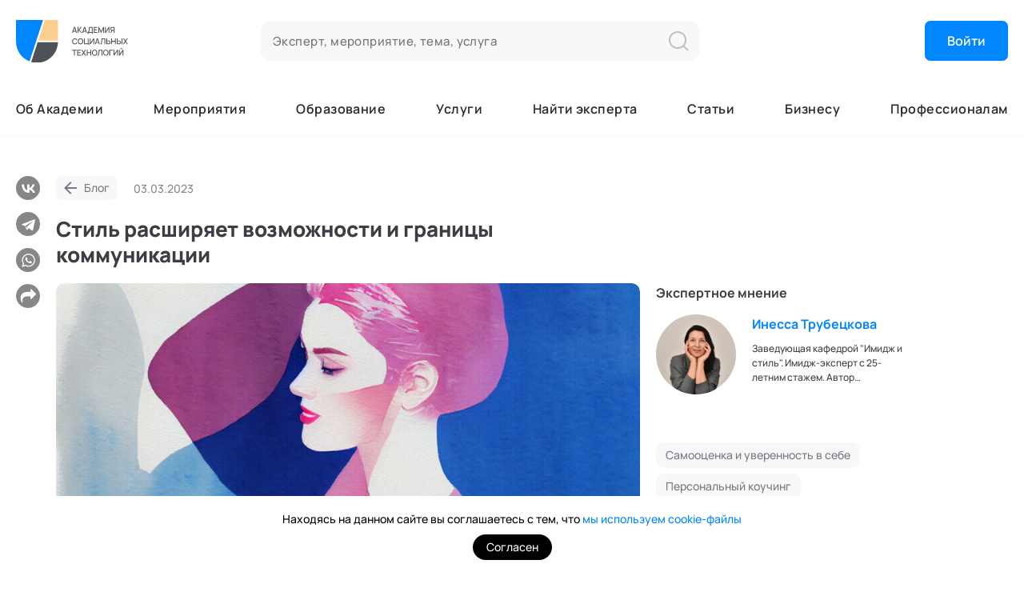

--- FILE ---
content_type: text/html; charset=UTF-8
request_url: https://ast-academy.ru/blog/style_kommunikacii/
body_size: 24271
content:
<!DOCTYPE html>
<html xmlns="http://www.w3.org/1999/xhtml" lang="ru-RU">
<head>
	<meta http-equiv="Content-Type" content="text/html; charset=UTF-8" />
	<meta name="viewport" content="width=device-width, initial-scale=1, user-scalable=no" />
	<meta name="author" content="DigitalMuse.ru" />
	<link type="image/x-icon" rel="shortcut icon" href="/favicon.ico">
	
		<title>Стиль расширяет возможности и границы коммуникации</title>
	<meta name="description" content="У каждого из нас неповторимый характер и уникальные черты личности, однако, далеко не все умеют проявлять себя через одежду и образ. Стилисты помогают">
<meta name="keywords" content="">
<meta name="og:title" content="Стиль расширяет возможности и границы коммуникации">
<meta name="og:description" content="У каждого из нас неповторимый характер и уникальные черты личности, однако, далеко не все умеют проявлять себя через одежду и образ. Стилисты помогают">
<meta name="robots" content="">
<meta name="og:image" content="https://ast-academy.ru/files/upload/blog/blog_170012284818.jpg">
<meta name="csrf-param" content="_csrf">
<meta name="csrf-token" content="tyEMcGoJqJOVMctB_AgpBSxmL_wbqir1XCslzKLzTqrZYnglHj-RzKAJnQqUZXEzahFDiFrJWZ0Efn-h9ZV95Q==">

<link href="/css/libs.css?v=1646224500" rel="stylesheet">
<link href="/css/bootstrap-datepicker.css?v=1639563720" rel="stylesheet">
<link href="/js/pickers/daterangepicker/daterangepicker.min.css?v=1642771860" rel="stylesheet">
<link href="/js/simplebar/simplebar.css?v=1708005000" rel="stylesheet">
<link href="/css/style.css?v=1766944788" rel="stylesheet">
<link href="/css/proger.css?v=1742548319" rel="stylesheet">
<link href="/css/style-services.css?v=1720528523" rel="stylesheet">
<link href="/css/image-uploader.min.css?v=1646224500" rel="stylesheet">
<link href="/css/cookie_info.css?v=1752827314" rel="stylesheet">
<link href="/css/style-blog.css?v=1755520929" rel="stylesheet">
<link href="/css/style-reg.css?v=1764236373" rel="stylesheet">
<style>
.subscribe-form-wrapper .has-error .ch + label::before {
    border-color: #F57575;
}
</style>
<style>.showCode, .showPassword, .showAgreements{display:none;} .showAgreements{margin-bottom: 30px;}</style>	
	<base href="/">
</head>
<body>
<!-- Yandex.Metrika counter --><script type="text/javascript">
    (function(m,e,t,r,i,k,a){
        m[i]=m[i]||function(){(m[i].a=m[i].a||[]).push(arguments)};
        m[i].l=1*new Date();
        for (var j = 0; j < document.scripts.length; j++) {if (document.scripts[j].src === r) { return; }}
        k=e.createElement(t),a=e.getElementsByTagName(t)[0],k.async=1,k.src=r,a.parentNode.insertBefore(k,a)
    })(window, document,'script','https://mc.yandex.ru/metrika/tag.js', 'ym');

    ym(67214377, 'init', {webvisor:true, clickmap:true, ecommerce:"dataLayer", accurateTrackBounce:true, trackLinks:true});
    window.dataLayer = window.dataLayer || [];
</script><noscript><div><img src="https://mc.yandex.ru/watch/67214377" style="position:absolute; left:-9999px;" alt="" /></div></noscript><!-- /Yandex.Metrika counter -->
<script type="text/javascript">!function(){var t=document.createElement("script");t.type="text/javascript",t.async=!0,t.src='https://vk.ru/js/api/openapi.js?169',t.onload=function(){VK.Retargeting.Init("VK-RTRG-1362750-axzMu"),VK.Retargeting.Hit()},document.head.appendChild(t)}();</script><noscript><img src="https://vk.ru/rtrg?p=VK-RTRG-1362750-axzMu" style="position:fixed; left:-999px;" alt=""/></noscript>
<script type="text/javascript">!function(){var t=document.createElement("script");t.type="text/javascript",t.async=!0,t.src='https://vk.ru/js/api/openapi.js?169',t.onload=function(){VK.Retargeting.Init("VK-RTRG-1592861-7iIl7"),VK.Retargeting.Hit()},document.head.appendChild(t)}();</script><noscript><img src="https://vk.ru/rtrg?p=VK-RTRG-1592861-7iIl7" style="position:fixed; left:-999px;" alt=""/></noscript>

<!-- Untarget.AI code -->
<script>
    (function(s,o){s[o]=s[o]||function(){(s[o].d=s[o].d||[]).push(arguments);}})(window,"UntargetJS");
    UntargetJS('ts', 1*new Date());
    UntargetJS('id', 'a860a');
</script>
<script async src="https://cdn.untarget.ai/untarget.min.o.js">
</script>
<!-- Untarget.AI code -->

<script type="text/javascript"> (function ab(){ var request = new XMLHttpRequest(); request.open('GET', "https://scripts.botfaqtor.ru/one/135134", false); request.send(); if(request.status == 200) eval(request.responseText); })(); </script>

<script>
    (function(w,d,u){
        var s=d.createElement('script');s.async=true;s.src=u+'?'+(Date.now()/60000|0);
        var h=d.getElementsByTagName('script')[0];h.parentNode.insertBefore(s,h);
    })(window,document,'https://crm.ast-academy.ru/upload/crm/tag/call.tracker.js');
</script>

<script>
        (function(w,d,u){
                var s=d.createElement('script');s.async=true;s.src=u+'?'+(Date.now()/60000|0);
                var h=d.getElementsByTagName('script')[0];h.parentNode.insertBefore(s,h);
        })(window,document,'https://crm.ast-academy.ru/upload/crm/site_button/loader_2_z5hhxq.js');
</script><div class="wrapper">
    <div class="header_skelet new-header">
        <div class="fixed_top">
            
            <header class="sec topbar_sec">
                <div class="container wide">
                    <div class="header_first_col">
                        <a href="/" class="logo"><img src="/files/upload/settings/settingssvg_173745147423.svg" alt="Академия Социальных Технологий" style="max-width:140px; max-height:180px;"></a>
                    </div>
                    <form action="/search/" method="get" class="header_search_form">
                        <input type="text" class="header_search_input" name="query" placeholder="Эксперт, мероприятие, тема, услуга" />
                        <button type="submit" class="header_search_btn">
                            <svg width="25" height="25" viewBox="0 0 25 25" fill="none" xmlns="http://www.w3.org/2000/svg">
                                <path fill-rule="evenodd" clip-rule="evenodd" d="M2 11.0371C2 6.04605 6.04605 2 11.0371 2C16.0282 2 20.0742 6.04605 20.0742 11.0371C20.0742 13.4829 19.1026 15.7017 17.5244 17.3288C17.4887 17.3559 17.4544 17.3858 17.4218 17.4184C17.3891 17.4511 17.3591 17.4855 17.3319 17.5213C15.7046 19.1014 13.4845 20.0742 11.0371 20.0742C6.04605 20.0742 2 16.0282 2 11.0371ZM18.1044 19.5152C16.1898 21.1129 13.7257 22.0742 11.0371 22.0742C4.94148 22.0742 0 17.1327 0 11.0371C0 4.94148 4.94148 0 11.0371 0C17.1327 0 22.0742 4.94148 22.0742 11.0371C22.0742 13.724 21.1141 16.1866 19.5183 18.1006L24.2937 22.8761C24.6842 23.2666 24.6842 23.8997 24.2937 24.2903C23.9032 24.6808 23.27 24.6808 22.8795 24.2903L18.1044 19.5152Z" fill="#878787" fill-opacity="0.5"></path>
                            </svg>
                        </button>
                    </form>
                    <div class="top-auth-lang-box">
                                                                                <button class="button hdr-btn" id="button-login">Войти</button>
                                            </div>
                </div>
            </header>
            <header class="sec header_sec">
                <div class="container wide">
                    <div class="header_first_col">
                        <a href="#mobile_menu" class="mobile_button js-open-menu"><i class="fa fa-bars"></i></a>
                        <a href="/" class="logo-mobile"><img src="/files/upload/settings/settingssvg_173745148573.svg" alt="Академия Социальных Технологий" style="max-width:140px; max-height:180px;"></a>
                    </div>
                    	<ul class="header_menu">
					<li class=" have_submenu"><a href="/about">Об Академии</a>
									<div class="header_submenu_box">
						<ul class="header_submenu">
															<li ><a href="/about/#academy-experts">Почетные эксперты</a></li>
															<li ><a href="/about/#academy-experts_sovet">Ученый совет</a></li>
															<li ><a href="/directs/">Кафедры</a></li>
															<li ><a href="/labs/">Лаборатории</a></li>
															<li ><a href="https://ast-academy.ru/materials/?tag=SMI">Академия в СМИ</a></li>
															<li ><a href="/academy_helps/">Академия помогает</a></li>
													</ul>
					</div>
							</li>
					<li class=" "><a href="/events/">Мероприятия</a>
							</li>
					<li class=" "><a href="/edu/">Образование</a>
							</li>
					<li class=" "><a href="/services/">Услуги</a>
							</li>
					<li class=" have_submenu"><a href="/all_experts/">Найти эксперта</a>
									<div class="header_submenu_box">
						<ul class="header_submenu">
															<li ><a href="/academicians/">Высший экспертный совет</a></li>
															<li ><a href="/about/#academy-experts">Почетные эксперты</a></li>
															<li ><a href="/experts/">Эксперты</a></li>
															<li ><a href="/exporgs/">Экспертные организации</a></li>
															<li ><a href="/specialists/">Специалисты</a></li>
													</ul>
					</div>
							</li>
					<li class=" have_submenu"><a href="/lenta/">Статьи</a>
									<div class="header_submenu_box">
						<ul class="header_submenu">
															<li ><a href="/materials/">База знаний</a></li>
															<li ><a href="/blog/">Блог</a></li>
															<li ><a href="/news/">Новости</a></li>
															<li ><a href="/projects/">Портфолио</a></li>
													</ul>
					</div>
							</li>
					<li class=" "><a href="/business/">Бизнесу</a>
							</li>
					<li class=" "><a href="/about_expert/">Профессионалам</a>
							</li>
			</ul>
                    
                    <div class="mobile_header_buttons">
                        <a href="#search-popup" data-fancybox="" class="mobile_button">
                            <img src="/img/new-site/icons/search.svg" alt="">
                        </a>
                        <a href="https://wa.me/79152076670" class="mobile_button" target="_blank">
                            <img src="/img/new-site/icons/wa.svg" alt="">
                        </a>
                                                    <a href="#need_auth" data-fancybox="" class="mobile_button"><i class="fa fa-user-circle-o"></i></a>
                                            </div>
                </div>
            </header>
        </div>
    </div>
    <main class="sec content_sec section-blog-page">
    <div class="container wide">
        
<script async src="https://yastatic.net/share2/share.js"></script>
<div class="share-block desktop-visible">
    <div class="ya-share2"
        data-curtain
        data-shape="round"
        data-color-scheme="blackwhite"
        data-services="vkontakte,telegram,whatsapp"
        data-url="https://ast-academy.ru/blog/style_kommunikacii/"
        data-direction="vertical"
    ></div>
    <span class="share-soc copyURL" data-copied="Ссылка скопирована">
        <img src="/img/socs/share.png" alt="">
        <img src="/img/socs/share-hover.png" class="share-soc-hover" alt="">
    </span>
</div>        <div class="blog-page-content">
            <div class="blog-page-info-top-mobile">
                <a href="/blog/" class="blog-back-button">Блог</a>
            </div>
            <div class="blog-page-info-top">
                <a href="/blog/" class="blog-back-button">Блог</a>
                <!-- <a href="#!" class="blog-page-main-tag">Исследования</a> -->
                <div class="blog-page-date">03.03.2023</div>
                <!--<div class="blog-viewed">2019</div>-->
            </div>
            <h1 class="page-title">Стиль расширяет возможности и границы коммуникации</h1>

            <p class="subheader" style="display: none;"></p>

            <div class="blog-page-poster-wrapper">
                                <div class="blog-page-poster">
                    <img src="/files/thumbs/image/page_inner/blog_170012284818.jpg" alt="Стиль расширяет возможности и границы коммуникации" loading="lazy">
                </div>
                
                                <div class="blog-right-column desktop-visible">
                    <div class="blog-expert-list">
	<div class="blog-expert-list-title">Экспертное мнение</div>
					<a href="/experts/trubetskova/" class="blog-expert-element">
			<div class="blog-expert-element-img">
				<img src="/files/thumbs/image/main/profile_173477556672.jpg" alt="">
			</div>
			<div class="blog-expert-element-info">
				<div class="blog-expert-element-name">Инесса Трубецкова</div>
				<div class="blog-expert-element-text">Заведующая кафедрой "Имидж и стиль". Имидж-эксперт с 25-летним стажем. Автор образовательных программ по стилистике и колористике. Организатор собственной школы стиля. Соавтор 13 книг о стиле, гардеробе, дресс-кодах, учебников и инструментов для стилистов. Член высшего экспертного совета кафедры "Имидж и стиль" Академии социальных технологий</div>
			</div>
		</a>
			</div>
<div class="expert_item-tags"><a class="tag" href="/blog/?keywords[]=16" data-tagid="16" data-tagname="Самооценка и уверенность в себе" style=""><b class="tag-hovered">Самооценка и уверенность в себе</b><span>Самооценка и уверенность в себе</span></a><a class="tag" href="/blog/?keywords[]=40" data-tagid="40" data-tagname="Персональный коучинг" style=""><b class="tag-hovered">Персональный коучинг</b><span>Персональный коучинг</span></a><a class="tag" href="/blog/?keywords[]=63" data-tagid="63" data-tagname="Корпоративная культура и этика" style=""><b class="tag-hovered">Корпоративная культура и этика</b><span>Корпоративная культура и этика</span></a></div><div class="expert_item-tags"><a class="tag" href="/blog/?tag=%D0%B8%D0%BC%D0%B8%D0%B4%D0%B6+%D0%B8+%D1%81%D1%82%D0%B8%D0%BB%D1%8C" data-tagid="2074" data-tagname="имидж и стиль" style=""><b class="tag-hovered">имидж и стиль</b><span>имидж и стиль</span></a><a class="tag" href="/blog/?tag=%D1%81%D1%82%D0%B8%D0%BB%D0%B8%D1%81%D1%82" data-tagid="1090" data-tagname="стилист" style=""><b class="tag-hovered">стилист</b><span>стилист</span></a><a class="tag" href="/blog/?tag=%D0%BF%D0%B5%D1%80%D1%81%D0%BE%D0%BD%D0%B0%D0%BB%D1%8C%D0%BD%D1%8B%D0%B9+%D1%81%D1%82%D0%B8%D0%BB%D1%8C" data-tagid="74" data-tagname="персональный стиль" style=""><b class="tag-hovered">персональный стиль</b><span>персональный стиль</span></a><a class="tag" href="/blog/?tag=%D0%BE%D0%B1%D1%80%D0%B0%D0%B7" data-tagid="2170" data-tagname="образ" style=""><b class="tag-hovered">образ</b><span>образ</span></a></div>                                                        </div>
                            </div>

            
            
            <div class="blog-page-text-wrapper"><div class="blog-page-text"><p>У каждого из нас неповторимый характер и уникальные черты личности, однако, далеко не все умеют проявлять себя через одежду и образ. Стилисты помогают раскрыть потенциал, создают имидж, который будет максимально эффективен для решения стоящих задач. О влюбленности в профессию, которая делает людей и окружающий мир красивыми, важности объединения профессионалов и особой потребности в этом в XXI веке - рассказала заведующая кафедрой &laquo;Имидж и стиль&raquo;, стилист с более чем двадцатилетним опытом работы Инесса Трубецкова.</p>

<h3>Зачем думать об имидже и стиле</h3>

<p>Каждое утро мы задаем себе этот извечный вопрос: что же надеть сегодня? На самом деле, это более&nbsp;глубокий вопрос, чем кажется. Выбирая одежду, следует учитывать&nbsp;множество факторов: удобна ли она, выигрышна ли для особенностей фигуры, отвечает ли стоящим перед человеком задачам, способствует ли формированию нужного образа, например, профессионального. Усиливает ли заявленный имидж, в который входят не только одежда, но и прическа, цвет волос, макияж, аксессуары и многие другие составляющие - то, как человек хочет, чтобы его воспринимали окружающие.&nbsp;Служит ли образ более прямой трансляции его внутреннего мира, мотивов, личностных характеристик. Решить эти задачи помогают стилисты.</p>

<p>Название кафедры &laquo;Имидж и стиль&raquo; говорит само за себя. Имидж&nbsp;-&nbsp;это созданный образ для целенаправленного воздействия, позволяющий донести послание до нужной аудитории. Именно этим и занимаются стилисты &ndash; они&nbsp;способствуют&nbsp; облегчению коммуникации, позволяя быстрее и эффективнее достигнуть намеченного результата. Стиль выражает черты личности и характера. Он&nbsp;должен прослеживаться во всех выбираемых элементах: цветовой палитре, крое и посадке одежды, характере ткани и материалов, обуви, сумке, прическе и других деталях. Каждый элемент образа работает на самопрезентацию и самовыражение.</p>

<p></div></div><div class="blog-page-text-wrapper">			<p class="blog-page-thought">Мы изучаем образ человека в целом, из чего он состоит и как трансформруется. Но главное – мы учим людей законам стиля. Существует мнение, что стилисты, стильные люди наделены даром и талантом. На самом деле это не так. Гармонии тоже можно и нужно учиться – это прагматичный аспект, она построена на математике и формулах: правилах композиции, цветовых сочетаниях, теории дизайна и многих других элементах.</p>

</div><div class="blog-page-text-wrapper"><div class="blog-page-text"></p>

<p>Кафедра &laquo;Имидж и стиль&raquo; объединяет настоящих профессионалов с подтвержденным успешным опытом работы, в некотором роде новаторов, а главное специалистов, у чьих клиентов горят глаза, счастливых людей готовых творить. Кандидаты на вступление на кафедру проходят профессиональное тестирование. Мы оцениваем качество работ, удовлетворенность клиентов и многие другие критерии. В результате &ndash; наша команда состоит из представителей творческих специальностей: имиджмейкеров,&nbsp;консультантов, стилистов, организаторов fashion съемок и других специалистов, которые создают красоту, несут ее в мир, делают его&nbsp;красивее и гармоничнее.</p>

<h3>Для жизни</h3>

<p>Мы&nbsp;проводим личные консультации, помогая людям преобразиться, изменить жизнь. Стилист поможет организовать гардероб так, чтобы он соответствовал стилю жизни, избавит от ненужных вещей и новых импульсивных покупок, научит быстро и эффективно выбирать вещи с учетом конкретных ситуаций.</p>

<p>Работая над персональным стилем, человек меняется, раскрывая новые грани, осознает и разрешает внутренние конфликты. Выверенный стиль помогает обрести уверенность в себе, улучшить эмоциональное состояние, решить жизненные задачи.</p>

<h3>Для бизнеса</h3>

<p>Наша профессия дарит позитив. И не только в работе с людьми, отдельными личностями, но и со структурами, целыми организациями. Имидж и стиль требуется не только женщинам и мужчинам, но и коллективам, продуктам, товарам, услугам. Бизнесу также требуется образ, та визуальная картинка, которую считывают его клиенты, потребители, партнеры.</p>

<p>Стиль и имидж совершенно прикладные вещи для многих сфер. Любая картинка, образ, с которым мы сталкиваемся, требует привлечения эксперта-стилиста. И сегодня использование стилистики в создании брендов новых продуктов, их выводе на рынок, а также в развитии бизнеса в целом&nbsp;великолепно работает. На этом построены современный маркетинг и реклама. Перед совершением покупки потребители бессознательно отвечают себе на целый ряд вопросов: подходит ли товар, какие эстетические чувства он вызывает, хочу ли я&nbsp;обладать&nbsp;им, говорит ли бренд со мной на одном языке, разделяю ли я эти ценности.&nbsp;&nbsp;</p>

<p>Любой глянец, медийный образ создается стилистом. Говоря, о работе стилистов на фотоссесиях, отмечу, что специалист выстраивает концептуально саму идею съемки, отслеживает и гарантирует качество и результат этой съемки. Все это делается для того, чтобы полученные фотографии правильно и точечно воздействовали на целевую аудиторию. И опять же, это не касается только модных журналов. Как выглядит руководство компании на деловых фото, какие бизнес-портреты размещены на сайте компании. Считывается ли образ собственника, топ-менеджера как высококомпетентный, уверенный, сильный. Всех этих целей, грамотно планируя съемки, позволяют достичь стилисты.&nbsp;</p>

<p>Кроме того, в сфере бизнеса имиджмейкеры и стилисты помогают соблюдать законы дресс-кода, создать и поддерживать тот имидж, который определен концепцией и ценностями компании. Фактически, таким образом мы помогаем компании достигнуть идеального физического проявления ДНК-кода, заложенного корпоративной культурой. Стилисты помогают компаниям обрести свой&nbsp;уникальный образ, уместный в данной сфере бизнеса и способствующий грамотному позиционированию компании.</p>

<h3>Стилистами не рождаются, а становятся</h3>

<p>Один из мифов, который касается нашей профессии - стилистом нельзя стать, им&nbsp;нужно родиться, иметь своеобразную творческую конституцию личности. На самом деле это не так. Когда вы учитесь, вы осваиваете новые технологии, изучаете цвет, композицию и много других смежных наук. Кстати, гармонию проверяют математикой. Очень важно любое творчество подпитывать математическими данными, инструментами, открытиями, инновациями, реальной практикой.</p>

<p>Все шедевры мировых художников выверены с точностью до миллиметра, а их создатели успешно&nbsp;сочетают в себе и творческое, и математическое начала.</p>

<h3>А надо ли консультироваться со стилистом?</h3>

<p>В соавторстве с стилистом и имиджмейкером Натальей Георгиевной Найденской - почетным экспертом нашей кафедры &ndash;&nbsp;мы написали 12 книг, к которым стилисты обращаются как к справочникам. Совершенно прикладные книги, которые полезно иметь под рукой, - учебники по цвету, стилю. Многие из них стали популярными не только среди профессионалов, но и из-за практикумов, мастер-классов, полезны для повседневной жизни.</p>

<p>Однако книги никогда не заменят живого общения. Консультация со специалистом в разы эффективнее, чем любая прочитанная книга. Этим и&nbsp; уникальна профессия стилиста. Он&nbsp;фактически становится постоянным консультантом для человека. Каждый день, в зависимости от жизненной ситуации и стоящих задач, мы меняемся. Все эти события трансформируют нас, а это, в свою очередь, требует постоянного изменения образа. И вот здесь на помощь приходит стилист - он&nbsp;позволяет не ошибиться, более точечно решить задачу и достичь лучшего результата.</p>

<h3>Сообщества для инноваций</h3>

<p>Я часто сталкиваюсь с непониманием того, чем мы занимаемся. Вроде бы слово &laquo;стилист&raquo;&nbsp;очень популярно, а какие вопросы мы решаем до сих пор не ясно. Происходит это из-за интенсивного роста рынка: стилистов стало много, каждый со своим видением, подходами. Кроме того, увеличилось и количество задач, стоящих перед представителями нашей профессии.</p>

<p>В профессии я&nbsp;более двадцати лет. В конце 90-х стало понятно, что нужно объяснять и рассказывать, кто же такие стилисты, чем они могут помочь.</p>

<p>В те времена на рынке даже не было банального учебника основам стиля. С его создания мы и начали свою&nbsp;деятельность. В тот период мы вели курсы, готовили стилистов, а потом выпустили книгу &laquo;Человек. Образ. Стиль&raquo;. Это направление&nbsp;активно развивалось, а профессия становилась все&nbsp;более популярной. Из нашей мастерской &laquo;Образ профи&raquo; вышло много первоклассных профессионалов, которые впоследствии открывали свои школы. Для объединения этого большого сообщества в 2005 году мы создали Ассоциацию стилистов Personal&nbsp;Shopping, которая стала площадкой для обмена опытом, коллабораций, реализации общих проектов.</p>

<p>Она&nbsp;фактически стала единым базисом для представителей всех&nbsp;школ, создала среду для взаимодействия, углубления в тонкости профессии, раскрытия новых ее аспектов, инструментов, развития экспертизы.</p>

<p>В этой связи мне кажется особенно&nbsp;актуальной&nbsp;деятельность Академии социальных технологий. Наш век показывает, насколько людям важно и полезно общаться, а социальные технологии позволяют преуспеть в этом, намного быстрее развиваться, учиться, получать новые профессии. Академия - это уникальная среда, собирающая экспертов высочайшего уровня, практиков, в сотрудничестве с которыми ты и сам профессионально растешь. Специалист здесь гарантировано взаимодействует с авторами инновационных разработок, достигшими определенных высот.</p>

<p>Для любого человека важно быть в сообществе, мы не приспособлены жить в одиночестве. Эту ситуацию только обнажили события последних лет: глобальная пандемия и все, что с ней связано. Изолироваться сейчас, значит, потеряться в социуме, поэтому и востребованность профессиональных объединений крайне высока. Коллектив позволяет, сгруппировавшись, решить задачу, порой, масштабную, иногда совершенно&nbsp;прорывным способом.</p>

<p></div><div class="blog-right-column desktop-visible"></div></div><div class="blog-page-text-wrapper">			<p class="blog-page-thought">Я убеждена в том, что будущее стоит за социальными технологиями. И в этой связи крайне важно объединение профессионалов этой сферы, коллаборации разных подходов, – все это позволит прийти к небывалым результатам. Объединение людей, глубоко погруженных в свою специфическую тему, знающих все тонкости и нюансы, повышает уровень сотрудничества в целом.</p>

</div><div class="blog-page-text-wrapper"><div class="blog-page-text"></p>

<p>Одной из наших задач мы также видим стандартизацию и сертификацию профессии. Почему это важно? Быть стилистом - это не просто модно одеваться самому и помогать в этом другим, это не врожденное качество, свойство личности. Стилист - это профессия, которая требует дополнительного развития, постоянного повышения квалификации. И важно, чтобы свои услуги на рынке предлагали профессионалы, отвечающие требованиям к данной профессии.</p>
</div><div class="blog-right-column desktop-visible"></div></div>
            
            
                        
            <div class="blog-page-info-bottom">
                
<div class="share-block mobile-visible">
            <div class="share-block-text">Поделиться</div>
        <div class="share-block-without-widget" style="display: none;">
        <div class="ya-share2"
            data-curtain
            data-shape="round"
            data-color-scheme="blackwhite"
            data-services="vkontakte,telegram,whatsapp"
            data-url="https://ast-academy.ru/blog/style_kommunikacii/"
            data-direction="horizontal"
        ></div>
        <span class="share-soc copyURL" data-copied="Ссылка скопирована">
            <img src="/img/socs/share.png" alt="">
            <img src="/img/socs/share-hover.png" class="share-soc-hover" alt="">
        </span>
    </div>
    <div class="share-block-with-widget" style="display: none;">
        <span class="share-soc blog-share" data-title="Стиль расширяет возможности и границы коммуникации" data-text="" data-url="https://ast-academy.ru/blog/style_kommunikacii/">
            <img src="img/socs/share.png" alt="">
            <img src="img/socs/share-hover.png" class="share-soc-hover" alt="">
        </span>
    </div>
</div>
                                    <div class="blog-right-column mobile-visible">
                        <div class="blog-expert-list">
	<div class="blog-expert-list-title">Экспертное мнение</div>
					<a href="/experts/trubetskova/" class="blog-expert-element">
			<div class="blog-expert-element-img">
				<img src="/files/thumbs/image/main/profile_173477556672.jpg" alt="">
			</div>
			<div class="blog-expert-element-info">
				<div class="blog-expert-element-name">Инесса Трубецкова</div>
				<div class="blog-expert-element-text">Заведующая кафедрой "Имидж и стиль". Имидж-эксперт с 25-летним стажем. Автор образовательных программ по стилистике и колористике. Организатор собственной школы стиля. Соавтор 13 книг о стиле, гардеробе, дресс-кодах, учебников и инструментов для стилистов. Член высшего экспертного совета кафедры "Имидж и стиль" Академии социальных технологий</div>
			</div>
		</a>
			</div>
<div class="expert_item-tags"><a class="tag" href="/blog/?keywords[]=16" data-tagid="16" data-tagname="Самооценка и уверенность в себе" style=""><b class="tag-hovered">Самооценка и уверенность в себе</b><span>Самооценка и уверенность в себе</span></a><a class="tag" href="/blog/?keywords[]=40" data-tagid="40" data-tagname="Персональный коучинг" style=""><b class="tag-hovered">Персональный коучинг</b><span>Персональный коучинг</span></a><a class="tag" href="/blog/?keywords[]=63" data-tagid="63" data-tagname="Корпоративная культура и этика" style=""><b class="tag-hovered">Корпоративная культура и этика</b><span>Корпоративная культура и этика</span></a></div><div class="expert_item-tags"><a class="tag" href="/blog/?tag=%D0%B8%D0%BC%D0%B8%D0%B4%D0%B6+%D0%B8+%D1%81%D1%82%D0%B8%D0%BB%D1%8C" data-tagid="2074" data-tagname="имидж и стиль" style=""><b class="tag-hovered">имидж и стиль</b><span>имидж и стиль</span></a><a class="tag" href="/blog/?tag=%D1%81%D1%82%D0%B8%D0%BB%D0%B8%D1%81%D1%82" data-tagid="1090" data-tagname="стилист" style=""><b class="tag-hovered">стилист</b><span>стилист</span></a><a class="tag" href="/blog/?tag=%D0%BF%D0%B5%D1%80%D1%81%D0%BE%D0%BD%D0%B0%D0%BB%D1%8C%D0%BD%D1%8B%D0%B9+%D1%81%D1%82%D0%B8%D0%BB%D1%8C" data-tagid="74" data-tagname="персональный стиль" style=""><b class="tag-hovered">персональный стиль</b><span>персональный стиль</span></a><a class="tag" href="/blog/?tag=%D0%BE%D0%B1%D1%80%D0%B0%D0%B7" data-tagid="2170" data-tagname="образ" style=""><b class="tag-hovered">образ</b><span>образ</span></a></div>                                                                    </div>
                            </div>
        </div>
    </div>
</main>

    <section class="sec content_sec section-blog-page2">
    <div class="container wide container-slider">
        <div class="section-blog-page-title2 with_button">Еще в Блоге <a href="/blog/" class="button see_all">Смотреть все</a></div>
        <div class="blog-page-4card-slider owl-carousel owl-theme" data-loop="true" data-autoplay="true" data-timeout="5000">
                        <a href="/blog/transformacionnaa_igra/" class="blog-page-4card-slide" rel="nofollow">
                <div class="blog-page-4card-slide-img">
                    <img src="/files/thumbs/image/main/blog_168338955050.jpg" alt="Трансформационная игра">
                </div>
                <div class="blog-page-4card-slide-info">
                    <div class="blog-page-4card-slide-title">Трансформационная игра</div>
                    <div class="blog-page-4card-slide-text-wrapper">
                        <div class="blog-page-4card-slide-date">05.05.2023</div>
                        <!--<div class="blog-page-4card-slide-viewed">2818</div>-->
                    </div>
                </div>
            </a>
                        <a href="/blog/biznes_modeli_budusego_kak_menautsa_kompanii_v_cifrovuu_epohu/" class="blog-page-4card-slide" rel="nofollow">
                <div class="blog-page-4card-slide-img">
                    <img src="/files/thumbs/image/main/blog_170931657196.png" alt="Бизнес-модели будущего – как меняются компании в цифровую эпоху">
                </div>
                <div class="blog-page-4card-slide-info">
                    <div class="blog-page-4card-slide-title">Бизнес-модели будущего – как меняются компании в цифровую эпоху</div>
                    <div class="blog-page-4card-slide-text-wrapper">
                        <div class="blog-page-4card-slide-date">01.03.2024</div>
                        <!--<div class="blog-page-4card-slide-viewed">3568</div>-->
                    </div>
                </div>
            </a>
                        <a href="/blog/kak_izbezat_professionalnogo_vygorania_pri_rabote_nad_sloznymi_proektami/" class="blog-page-4card-slide" rel="nofollow">
                <div class="blog-page-4card-slide-img">
                    <img src="/files/thumbs/image/main/blog_171683348998.png" alt="Как избежать профессионального выгорания при работе над сложными проектами">
                </div>
                <div class="blog-page-4card-slide-info">
                    <div class="blog-page-4card-slide-title">Как избежать профессионального выгорания при работе над сложными проектами</div>
                    <div class="blog-page-4card-slide-text-wrapper">
                        <div class="blog-page-4card-slide-date">27.05.2024</div>
                        <!--<div class="blog-page-4card-slide-viewed">2127</div>-->
                    </div>
                </div>
            </a>
                        <a href="/blog/strategii-zasity-intellektualnoj-sobstvennosti-dla-biznesa/" class="blog-page-4card-slide" rel="nofollow">
                <div class="blog-page-4card-slide-img">
                    <img src="/files/thumbs/image/main/blog_172311283151.png" alt="Стратегии защиты интеллектуальной собственности для бизнеса">
                </div>
                <div class="blog-page-4card-slide-info">
                    <div class="blog-page-4card-slide-title">Стратегии защиты интеллектуальной собственности для бизнеса</div>
                    <div class="blog-page-4card-slide-text-wrapper">
                        <div class="blog-page-4card-slide-date">06.08.2024</div>
                        <!--<div class="blog-page-4card-slide-viewed">3653</div>-->
                    </div>
                </div>
            </a>
                        <a href="/blog/kak_i_cemu_obucat_rukovoditelej_poleznye_navyki_i_kak_ih_razvit/" class="blog-page-4card-slide" rel="nofollow">
                <div class="blog-page-4card-slide-img">
                    <img src="/files/thumbs/image/main/blog_171415380159.png" alt="Как и чему обучать руководителей: полезные навыки и как их развить">
                </div>
                <div class="blog-page-4card-slide-info">
                    <div class="blog-page-4card-slide-title">Как и чему обучать руководителей: полезные навыки и как их развить</div>
                    <div class="blog-page-4card-slide-text-wrapper">
                        <div class="blog-page-4card-slide-date">26.04.2024</div>
                        <!--<div class="blog-page-4card-slide-viewed">1977</div>-->
                    </div>
                </div>
            </a>
                        <a href="/blog/navyki-vysokoeffektivnyh-ludej-razbiraem-bestseller-stivena-kovi/" class="blog-page-4card-slide" rel="nofollow">
                <div class="blog-page-4card-slide-img">
                    <img src="/files/thumbs/image/main/blog_176596353962.png" alt="Навыки высокоэффективных людей. Разбираем бестселлер Стивена Кови">
                </div>
                <div class="blog-page-4card-slide-info">
                    <div class="blog-page-4card-slide-title">Навыки высокоэффективных людей. Разбираем бестселлер Стивена Кови</div>
                    <div class="blog-page-4card-slide-text-wrapper">
                        <div class="blog-page-4card-slide-date">15.12.2025</div>
                        <!--<div class="blog-page-4card-slide-viewed">254</div>-->
                    </div>
                </div>
            </a>
                        <a href="/blog/kak-ostavit-prosloe-v-proslom-gajd-o-tom-kak-naucitsa-zabyvat/" class="blog-page-4card-slide" rel="nofollow">
                <div class="blog-page-4card-slide-img">
                    <img src="/files/thumbs/image/main/blog_172615553528.png" alt="Как оставить прошлое в прошлом – гайд о том, как научиться забывать">
                </div>
                <div class="blog-page-4card-slide-info">
                    <div class="blog-page-4card-slide-title">Как оставить прошлое в прошлом – гайд о том, как научиться забывать</div>
                    <div class="blog-page-4card-slide-text-wrapper">
                        <div class="blog-page-4card-slide-date">12.09.2024</div>
                        <!--<div class="blog-page-4card-slide-viewed">12831</div>-->
                    </div>
                </div>
            </a>
                        <a href="/blog/sotrudniki_opazdyvaut_kak_s_etim_byt/" class="blog-page-4card-slide" rel="nofollow">
                <div class="blog-page-4card-slide-img">
                    <img src="/files/thumbs/image/main/blog_171466519583.png" alt="Сотрудники опаздывают – как с этим быть">
                </div>
                <div class="blog-page-4card-slide-info">
                    <div class="blog-page-4card-slide-title">Сотрудники опаздывают – как с этим быть</div>
                    <div class="blog-page-4card-slide-text-wrapper">
                        <div class="blog-page-4card-slide-date">02.05.2024</div>
                        <!--<div class="blog-page-4card-slide-viewed">2350</div>-->
                    </div>
                </div>
            </a>
                        <a href="/blog/licnostnyj-krizis-kak-ego-preodolet-i-najti-novyj-smysl/" class="blog-page-4card-slide" rel="nofollow">
                <div class="blog-page-4card-slide-img">
                    <img src="/files/thumbs/image/main/blog_173349564772.png" alt="Личностный кризис: как его преодолеть и найти новый смысл">
                </div>
                <div class="blog-page-4card-slide-info">
                    <div class="blog-page-4card-slide-title">Личностный кризис: как его преодолеть и найти новый смысл</div>
                    <div class="blog-page-4card-slide-text-wrapper">
                        <div class="blog-page-4card-slide-date">06.12.2024</div>
                        <!--<div class="blog-page-4card-slide-viewed">3790</div>-->
                    </div>
                </div>
            </a>
                        <a href="/blog/osibki_kommunikacii/" class="blog-page-4card-slide" rel="nofollow">
                <div class="blog-page-4card-slide-img">
                    <img src="/files/thumbs/image/main/blog_169217928030.jpg" alt="Ошибки коммуникации – учимся сохранять коммуникационную прозрачность в коллективе">
                </div>
                <div class="blog-page-4card-slide-info">
                    <div class="blog-page-4card-slide-title">Ошибки коммуникации – учимся сохранять коммуникационную прозрачность в коллективе</div>
                    <div class="blog-page-4card-slide-text-wrapper">
                        <div class="blog-page-4card-slide-date">16.08.2023</div>
                        <!--<div class="blog-page-4card-slide-viewed">8179</div>-->
                    </div>
                </div>
            </a>
                        <a href="/blog/effektivnaa_argumentacia/" class="blog-page-4card-slide" rel="nofollow">
                <div class="blog-page-4card-slide-img">
                    <img src="/files/thumbs/image/main/blog_16814144583.jpg" alt="Эффективная аргументация – как стать убедительным">
                </div>
                <div class="blog-page-4card-slide-info">
                    <div class="blog-page-4card-slide-title">Эффективная аргументация – как стать убедительным</div>
                    <div class="blog-page-4card-slide-text-wrapper">
                        <div class="blog-page-4card-slide-date">13.04.2023</div>
                        <!--<div class="blog-page-4card-slide-viewed">16467</div>-->
                    </div>
                </div>
            </a>
                        <a href="/blog/kak_ponat_seba_i_obresti_identicnost/" class="blog-page-4card-slide" rel="nofollow">
                <div class="blog-page-4card-slide-img">
                    <img src="/files/thumbs/image/main/blog_168845220762.jpg" alt="Как понять себя и обрести идентичность">
                </div>
                <div class="blog-page-4card-slide-info">
                    <div class="blog-page-4card-slide-title">Как понять себя и обрести идентичность</div>
                    <div class="blog-page-4card-slide-text-wrapper">
                        <div class="blog-page-4card-slide-date">03.07.2023</div>
                        <!--<div class="blog-page-4card-slide-viewed">21276</div>-->
                    </div>
                </div>
            </a>
                        <a href="/blog/praktika-blagodarnosti-put-k-pozitivnomu-mysleniu/" class="blog-page-4card-slide" rel="nofollow">
                <div class="blog-page-4card-slide-img">
                    <img src="/files/thumbs/image/main/blog_173861116787.png" alt="Практика благодарности: путь к позитивному мышлению">
                </div>
                <div class="blog-page-4card-slide-info">
                    <div class="blog-page-4card-slide-title">Практика благодарности: путь к позитивному мышлению</div>
                    <div class="blog-page-4card-slide-text-wrapper">
                        <div class="blog-page-4card-slide-date">03.02.2025</div>
                        <!--<div class="blog-page-4card-slide-viewed">4227</div>-->
                    </div>
                </div>
            </a>
                        <a href="/blog/kak-organizovat-obucenie-personala-v-kompanii/" class="blog-page-4card-slide" rel="nofollow">
                <div class="blog-page-4card-slide-img">
                    <img src="/files/thumbs/image/main/blog_174655422814.png" alt="Как организовать обучение персонала в компании">
                </div>
                <div class="blog-page-4card-slide-info">
                    <div class="blog-page-4card-slide-title">Как организовать обучение персонала в компании</div>
                    <div class="blog-page-4card-slide-text-wrapper">
                        <div class="blog-page-4card-slide-date">06.05.2025</div>
                        <!--<div class="blog-page-4card-slide-viewed">2924</div>-->
                    </div>
                </div>
            </a>
                        <a href="/blog/strategiceskoe_myslenie_kluc_k_uspehu_top_menedzera/" class="blog-page-4card-slide" rel="nofollow">
                <div class="blog-page-4card-slide-img">
                    <img src="/files/thumbs/image/main/blog_171950642941.png" alt="Стратегическое мышление: ключ к успеху топ-менеджера">
                </div>
                <div class="blog-page-4card-slide-info">
                    <div class="blog-page-4card-slide-title">Стратегическое мышление: ключ к успеху топ-менеджера</div>
                    <div class="blog-page-4card-slide-text-wrapper">
                        <div class="blog-page-4card-slide-date">27.06.2024</div>
                        <!--<div class="blog-page-4card-slide-viewed">3365</div>-->
                    </div>
                </div>
            </a>
                        <a href="/blog/kak_normalizovat_emocionalnoe_sostoanie_posle_krizisa/" class="blog-page-4card-slide" rel="nofollow">
                <div class="blog-page-4card-slide-img">
                    <img src="/files/thumbs/image/main/blog_171207117160.png" alt="Как нормализовать эмоциональное состояние после кризиса">
                </div>
                <div class="blog-page-4card-slide-info">
                    <div class="blog-page-4card-slide-title">Как нормализовать эмоциональное состояние после кризиса</div>
                    <div class="blog-page-4card-slide-text-wrapper">
                        <div class="blog-page-4card-slide-date">02.04.2024</div>
                        <!--<div class="blog-page-4card-slide-viewed">2073</div>-->
                    </div>
                </div>
            </a>
                        <a href="/blog/obratnaa_svaz_razbiraemsa_cto_eto_takoe_i_kak_davat_fidbek/" class="blog-page-4card-slide" rel="nofollow">
                <div class="blog-page-4card-slide-img">
                    <img src="/files/thumbs/image/main/blog_171717829692.png" alt="Обратная связь: разбираемся, что это такое и как давать фидбек">
                </div>
                <div class="blog-page-4card-slide-info">
                    <div class="blog-page-4card-slide-title">Обратная связь: разбираемся, что это такое и как давать фидбек</div>
                    <div class="blog-page-4card-slide-text-wrapper">
                        <div class="blog-page-4card-slide-date">31.05.2024</div>
                        <!--<div class="blog-page-4card-slide-viewed">4174</div>-->
                    </div>
                </div>
            </a>
                        <a href="/blog/cto-takoe-koucing-dla-rukovoditelej-i-kak-ego-organizovat/" class="blog-page-4card-slide" rel="nofollow">
                <div class="blog-page-4card-slide-img">
                    <img src="/files/thumbs/image/main/blog_174197349968.png" alt="Что такое коучинг для руководителей и как его организовать">
                </div>
                <div class="blog-page-4card-slide-info">
                    <div class="blog-page-4card-slide-title">Что такое коучинг для руководителей и как его организовать</div>
                    <div class="blog-page-4card-slide-text-wrapper">
                        <div class="blog-page-4card-slide-date">14.03.2025</div>
                        <!--<div class="blog-page-4card-slide-viewed">1646</div>-->
                    </div>
                </div>
            </a>
                        <a href="/blog/kak_nacat_meditirovat/" class="blog-page-4card-slide" rel="nofollow">
                <div class="blog-page-4card-slide-img">
                    <img src="/files/thumbs/image/main/blog_168958049478.jpg" alt="Как начать медитировать – инструкция для начинающих">
                </div>
                <div class="blog-page-4card-slide-info">
                    <div class="blog-page-4card-slide-title">Как начать медитировать – инструкция для начинающих</div>
                    <div class="blog-page-4card-slide-text-wrapper">
                        <div class="blog-page-4card-slide-date">17.07.2023</div>
                        <!--<div class="blog-page-4card-slide-viewed">50186</div>-->
                    </div>
                </div>
            </a>
                        <a href="/blog/hocu-pribavku-kak-otvecat-na-neobosnovannye-zaprosy-o-zarplate-i-povysenii/" class="blog-page-4card-slide" rel="nofollow">
                <div class="blog-page-4card-slide-img">
                    <img src="/files/thumbs/image/main/blog_176660404181.png" alt="«Хочу прибавку»: как отвечать на необоснованные запросы о зарплате и повышении">
                </div>
                <div class="blog-page-4card-slide-info">
                    <div class="blog-page-4card-slide-title">«Хочу прибавку»: как отвечать на необоснованные запросы о зарплате и повышении</div>
                    <div class="blog-page-4card-slide-text-wrapper">
                        <div class="blog-page-4card-slide-date">24.12.2025</div>
                        <!--<div class="blog-page-4card-slide-viewed">171</div>-->
                    </div>
                </div>
            </a>
                    </div>
    </div>
    </section>

<section class="sec content_sec section-blog-page2">
    <div class="container wide container-slider">
        <div class="section-blog-page-title2 with_button">Еще в Ленте <a href="/lenta/" class="button see_all">Смотреть все</a></div>
        <div class="blog-page-4card-slider2 owl-carousel owl-theme" data-loop="true" data-autoplay="true" data-timeout="5000">
                        <a href="/blog/kak-borotsa-s-fenomenom-ustalosti-ot-vybora-i-sohranit-asnost/" class="blog-page-4card-slide2 blog-page-4card-slide2-with-bg" rel="nofollow">
                <div class="blog-page-4card-slide2-bg" style="background: url(/files/thumbs/image/main/blog_174767975393.png) center/cover no-repeat;"></div>
                                <div class="blog-page-4card-slide2-author-wrapper">
                    <div class="blog-page-4card-slide2-author-img">
                        <img src="/files/thumbs/image/main/profile_166919542493.jpg" alt="Академия социальных технологий">
                    </div>
                    <div class="blog-page-4card-slide2-author">Академия социальных технологий</div>
                </div>
                                <div class="blog-page-4card-slide2-info">
                    <div class="blog-page-4card-slide2-title">Как бороться с феноменом «усталости от выбора» и сохранить ясность</div>
                    <div class="blog-page-4card-slide2-text-wrapper">
                        <div class="blog-page-4card-slide2-date">19.05.2025</div>
                        <!--<div class="blog-page-4card-slide2-viewed">1556</div>-->
                    </div>
                </div>
            </a>
                        <a href="/blog/biruzovye-organizacii-v-rossijskih-realiah-mif-ili-rabotausaa-model/" class="blog-page-4card-slide2 blog-page-4card-slide2-with-bg" rel="nofollow">
                <div class="blog-page-4card-slide2-bg" style="background: url(/files/thumbs/image/main/blog_176616776216.png) center/cover no-repeat;"></div>
                                <div class="blog-page-4card-slide2-author-wrapper">
                    <div class="blog-page-4card-slide2-author-img">
                        <img src="/files/thumbs/image/main/profile_166919542493.jpg" alt="Академия социальных технологий">
                    </div>
                    <div class="blog-page-4card-slide2-author">Академия социальных технологий</div>
                </div>
                                <div class="blog-page-4card-slide2-info">
                    <div class="blog-page-4card-slide2-title">Бирюзовые организации в российских реалиях: миф или работающая модель? </div>
                    <div class="blog-page-4card-slide2-text-wrapper">
                        <div class="blog-page-4card-slide2-date">18.12.2025</div>
                        <!--<div class="blog-page-4card-slide2-viewed">247</div>-->
                    </div>
                </div>
            </a>
                        <a href="/blog/ucitsa-zanovo-sovremennye-nejrotehnologii-dla-bystrogo-obucenia/" class="blog-page-4card-slide2 blog-page-4card-slide2-with-bg" rel="nofollow">
                <div class="blog-page-4card-slide2-bg" style="background: url(/files/thumbs/image/main/blog_175380895977.png) center/cover no-repeat;"></div>
                                <div class="blog-page-4card-slide2-author-wrapper">
                    <div class="blog-page-4card-slide2-author-img">
                        <img src="/files/thumbs/image/main/profile_166919542493.jpg" alt="Академия социальных технологий">
                    </div>
                    <div class="blog-page-4card-slide2-author">Академия социальных технологий</div>
                </div>
                                <div class="blog-page-4card-slide2-info">
                    <div class="blog-page-4card-slide2-title">Учиться заново: современные нейротехнологии для быстрого обучения</div>
                    <div class="blog-page-4card-slide2-text-wrapper">
                        <div class="blog-page-4card-slide2-date">29.07.2025</div>
                        <!--<div class="blog-page-4card-slide2-viewed">766</div>-->
                    </div>
                </div>
            </a>
                        <a href="/blog/ne_znau_cego_hocu_kak_najti_svoi_istinnye_zelania/" class="blog-page-4card-slide2 blog-page-4card-slide2-with-bg" rel="nofollow">
                <div class="blog-page-4card-slide2-bg" style="background: url(/files/thumbs/image/main/blog_171346068555.png) center/cover no-repeat;"></div>
                                <div class="blog-page-4card-slide2-author-wrapper">
                    <div class="blog-page-4card-slide2-author-img">
                        <img src="/files/thumbs/image/main/profile_166919542493.jpg" alt="Академия социальных технологий">
                    </div>
                    <div class="blog-page-4card-slide2-author">Академия социальных технологий</div>
                </div>
                                <div class="blog-page-4card-slide2-info">
                    <div class="blog-page-4card-slide2-title">Не знаю чего хочу – как найти свои истинные желания</div>
                    <div class="blog-page-4card-slide2-text-wrapper">
                        <div class="blog-page-4card-slide2-date">18.04.2024</div>
                        <!--<div class="blog-page-4card-slide2-viewed">12371</div>-->
                    </div>
                </div>
            </a>
                        <a href="/materials/08102023ulovka_22_ili_cto_mozno_sdelat_ctoby_ne_popast_v_seti_logiceskogo_paradoksa_v_biznese/" class="blog-page-4card-slide2 blog-page-4card-slide2-with-bg" rel="nofollow">
                <div class="blog-page-4card-slide2-bg" style="background: url(/files/thumbs/image/main/material_169677528027.png) center/cover no-repeat;"></div>
                                <div class="blog-page-4card-slide2-author-wrapper">
                    <div class="blog-page-4card-slide2-author-img">
                        <img src="/files/thumbs/image/main/profile_169320888629.jpg" alt="Алексей Дракин">
                    </div>
                    <div class="blog-page-4card-slide2-author">Алексей Дракин</div>
                </div>
                                <div class="blog-page-4card-slide2-info">
                    <div class="blog-page-4card-slide2-title">"Уловка-22" или что можно сделать, чтобы не попасть в сети логического парадокса в бизнесе</div>
                    <div class="blog-page-4card-slide2-text-wrapper">
                        <div class="blog-page-4card-slide2-date">08.10.2023</div>
                        <!--<div class="blog-page-4card-slide2-viewed">1027</div>-->
                    </div>
                </div>
            </a>
                        <a href="/news/rustem_maksudov_v_parlamentskih_slusaniah_po_voprosam_vosstanovitelnoj_i_semejnoj_mediacii/" class="blog-page-4card-slide2 blog-page-4card-slide2-with-bg" rel="nofollow">
                <div class="blog-page-4card-slide2-bg" style="background: url(/files/thumbs/image/main/news_168188586538.jpg) center/cover no-repeat;"></div>
                                <div class="blog-page-4card-slide2-author-wrapper">
                    <div class="blog-page-4card-slide2-author-img">
                        <img src="/files/thumbs/image/main/profile_166919542493.jpg" alt="Академия социальных технологий">
                    </div>
                    <div class="blog-page-4card-slide2-author">Академия социальных технологий</div>
                </div>
                                <div class="blog-page-4card-slide2-info">
                    <div class="blog-page-4card-slide2-title">Рустэм Максудов принял участие в Парламентских слушаниях по вопросам восстановительной и семейной медиации</div>
                    <div class="blog-page-4card-slide2-text-wrapper">
                        <div class="blog-page-4card-slide2-date">17.04.2023</div>
                        <!--<div class="blog-page-4card-slide2-viewed">1111</div>-->
                    </div>
                </div>
            </a>
                        <a href="/blog/strategii-zasity-intellektualnoj-sobstvennosti-dla-biznesa/" class="blog-page-4card-slide2 blog-page-4card-slide2-with-bg" rel="nofollow">
                <div class="blog-page-4card-slide2-bg" style="background: url(/files/thumbs/image/main/blog_172311283151.png) center/cover no-repeat;"></div>
                                <div class="blog-page-4card-slide2-author-wrapper">
                    <div class="blog-page-4card-slide2-author-img">
                        <img src="/files/thumbs/image/main/profile_166919542493.jpg" alt="Академия социальных технологий">
                    </div>
                    <div class="blog-page-4card-slide2-author">Академия социальных технологий</div>
                </div>
                                <div class="blog-page-4card-slide2-info">
                    <div class="blog-page-4card-slide2-title">Стратегии защиты интеллектуальной собственности для бизнеса</div>
                    <div class="blog-page-4card-slide2-text-wrapper">
                        <div class="blog-page-4card-slide2-date">06.08.2024</div>
                        <!--<div class="blog-page-4card-slide2-viewed">3653</div>-->
                    </div>
                </div>
            </a>
                        <a href="/materials/stoit_li_podgonat_vesi_po_figure/" class="blog-page-4card-slide2 blog-page-4card-slide2-with-bg" rel="nofollow">
                <div class="blog-page-4card-slide2-bg" style="background: url(/files/thumbs/image/main/material_171803447773.jpg) center/cover no-repeat;"></div>
                                <div class="blog-page-4card-slide2-author-wrapper">
                    <div class="blog-page-4card-slide2-author-img">
                        <img src="/files/thumbs/image/main/profile_170334402592.jpeg" alt="Юлия Суменко">
                    </div>
                    <div class="blog-page-4card-slide2-author">Юлия Суменко</div>
                </div>
                                <div class="blog-page-4card-slide2-info">
                    <div class="blog-page-4card-slide2-title">Стоит ли подгонять вещи по фигуре?</div>
                    <div class="blog-page-4card-slide2-text-wrapper">
                        <div class="blog-page-4card-slide2-date">13.05.2024</div>
                        <!--<div class="blog-page-4card-slide2-viewed">879</div>-->
                    </div>
                </div>
            </a>
                        <a href="/blog/biznes_nastavnicestvo_razvitie_liderov_cerez_dostup_k_opytu_i_znaniam_drugih/" class="blog-page-4card-slide2 blog-page-4card-slide2-with-bg" rel="nofollow">
                <div class="blog-page-4card-slide2-bg" style="background: url(/files/thumbs/image/main/blog_170265081372.png) center/cover no-repeat;"></div>
                                <div class="blog-page-4card-slide2-author-wrapper">
                    <div class="blog-page-4card-slide2-author-img">
                        <img src="/files/thumbs/image/main/profileacademic_169580573933.jpg" alt="Дмитрий Сёмин">
                    </div>
                    <div class="blog-page-4card-slide2-author">Дмитрий Сёмин</div>
                </div>
                                <div class="blog-page-4card-slide2-info">
                    <div class="blog-page-4card-slide2-title">Бизнес-наставничество – развитие лидеров через доступ к опыту и знаниям других</div>
                    <div class="blog-page-4card-slide2-text-wrapper">
                        <div class="blog-page-4card-slide2-date">15.12.2023</div>
                        <!--<div class="blog-page-4card-slide2-viewed">3245</div>-->
                    </div>
                </div>
            </a>
                        <a href="/materials/02-11-2024Rabota s agressiej- obidoj- strahom i neuverennost-u v sebe/" class="blog-page-4card-slide2 blog-page-4card-slide2-with-bg" rel="nofollow">
                <div class="blog-page-4card-slide2-bg" style="background: url(/files/thumbs/image/main/material_173053233025.jpeg) center/cover no-repeat;"></div>
                                <div class="blog-page-4card-slide2-author-wrapper">
                    <div class="blog-page-4card-slide2-author-img">
                        <img src="/files/thumbs/image/main/profile_172139045034.jpg" alt="Геннадий Бревде">
                    </div>
                    <div class="blog-page-4card-slide2-author">Геннадий Бревде</div>
                </div>
                                <div class="blog-page-4card-slide2-info">
                    <div class="blog-page-4card-slide2-title">Работа с агрессией, обидой, страхом и неуверенностью в себе</div>
                    <div class="blog-page-4card-slide2-text-wrapper">
                        <div class="blog-page-4card-slide2-date">02.11.2024</div>
                        <!--<div class="blog-page-4card-slide2-viewed">873</div>-->
                    </div>
                </div>
            </a>
                        <a href="/materials/001_2826_vlast_i_avtoritet_v_komande_cast_2/" class="blog-page-4card-slide2 blog-page-4card-slide2-with-bg" rel="nofollow">
                <div class="blog-page-4card-slide2-bg" style="background: url(/files/thumbs/image/main/material_171372928993.jpg) center/cover no-repeat;"></div>
                                <div class="blog-page-4card-slide2-author-wrapper">
                    <div class="blog-page-4card-slide2-author-img">
                        <img src="/files/thumbs/image/main/profile_165358348678.jpeg" alt="Роман Любимкин">
                    </div>
                    <div class="blog-page-4card-slide2-author">Роман Любимкин</div>
                </div>
                                <div class="blog-page-4card-slide2-info">
                    <div class="blog-page-4card-slide2-title">   0:01 / 28:26   Власть и авторитет в команде. Часть 2</div>
                    <div class="blog-page-4card-slide2-text-wrapper">
                        <div class="blog-page-4card-slide2-date">10.01.2024</div>
                        <!--<div class="blog-page-4card-slide2-viewed">1813</div>-->
                    </div>
                </div>
            </a>
                        <a href="/news/akademia_vystupila_partnerom_konferencii_rudn/" class="blog-page-4card-slide2 blog-page-4card-slide2-with-bg" rel="nofollow">
                <div class="blog-page-4card-slide2-bg" style="background: url(/files/thumbs/image/main/news_171757417036.jpeg) center/cover no-repeat;"></div>
                                <div class="blog-page-4card-slide2-author-wrapper">
                    <div class="blog-page-4card-slide2-author-img">
                        <img src="/files/thumbs/image/main/profile_166919542493.jpg" alt="Академия социальных технологий">
                    </div>
                    <div class="blog-page-4card-slide2-author">Академия социальных технологий</div>
                </div>
                                <div class="blog-page-4card-slide2-info">
                    <div class="blog-page-4card-slide2-title">Академия выступила партнером конференции РУДН</div>
                    <div class="blog-page-4card-slide2-text-wrapper">
                        <div class="blog-page-4card-slide2-date">26.04.2024</div>
                        <!--<div class="blog-page-4card-slide2-viewed">1926</div>-->
                    </div>
                </div>
            </a>
                        <a href="/materials/obzor_sistem_upravlenia/" class="blog-page-4card-slide2 blog-page-4card-slide2-with-bg" rel="nofollow">
                <div class="blog-page-4card-slide2-bg" style="background: url(/files/thumbs/image/main/material_169937064433.jpg) center/cover no-repeat;"></div>
                                <div class="blog-page-4card-slide2-author-wrapper">
                    <div class="blog-page-4card-slide2-author-img">
                        <img src="/files/thumbs/image/main/profile_173692268562.jpeg" alt="Ирина Мазикова">
                    </div>
                    <div class="blog-page-4card-slide2-author">Ирина Мазикова</div>
                </div>
                                <div class="blog-page-4card-slide2-info">
                    <div class="blog-page-4card-slide2-title">Обзор систем управления</div>
                    <div class="blog-page-4card-slide2-text-wrapper">
                        <div class="blog-page-4card-slide2-date">24.10.2023</div>
                        <!--<div class="blog-page-4card-slide2-viewed">718</div>-->
                    </div>
                </div>
            </a>
                        <a href="/blog/skolko-stoit-kompanii-vygoranie-sotrudnikov/" class="blog-page-4card-slide2 blog-page-4card-slide2-with-bg" rel="nofollow">
                <div class="blog-page-4card-slide2-bg" style="background: url(/files/thumbs/image/main/blog_175856818294.png) center/cover no-repeat;"></div>
                                <div class="blog-page-4card-slide2-author-wrapper">
                    <div class="blog-page-4card-slide2-author-img">
                        <img src="/files/thumbs/image/main/profile_166919542493.jpg" alt="Академия социальных технологий">
                    </div>
                    <div class="blog-page-4card-slide2-author">Академия социальных технологий</div>
                </div>
                                <div class="blog-page-4card-slide2-info">
                    <div class="blog-page-4card-slide2-title">Сколько стоит компании выгорание сотрудников</div>
                    <div class="blog-page-4card-slide2-text-wrapper">
                        <div class="blog-page-4card-slide2-date">16.09.2025</div>
                        <!--<div class="blog-page-4card-slide2-viewed">557</div>-->
                    </div>
                </div>
            </a>
                        <a href="/news/konferencia_kafedry_sovremennyj_etiket/" class="blog-page-4card-slide2 blog-page-4card-slide2-with-bg" rel="nofollow">
                <div class="blog-page-4card-slide2-bg" style="background: url(/files/thumbs/image/main/news_170241042899.jpg) center/cover no-repeat;"></div>
                                <div class="blog-page-4card-slide2-author-wrapper">
                    <div class="blog-page-4card-slide2-author-img">
                        <img src="/files/thumbs/image/main/profile_166919542493.jpg" alt="Академия социальных технологий">
                    </div>
                    <div class="blog-page-4card-slide2-author">Академия социальных технологий</div>
                </div>
                                <div class="blog-page-4card-slide2-info">
                    <div class="blog-page-4card-slide2-title">Конференция кафедры «Современный этикет» раскрыла преимущества владения нормами этикета для жизни и бизнеса </div>
                    <div class="blog-page-4card-slide2-text-wrapper">
                        <div class="blog-page-4card-slide2-date">03.12.2022</div>
                        <!--<div class="blog-page-4card-slide2-viewed">1383</div>-->
                    </div>
                </div>
            </a>
                        <a href="/materials/affektivnye_prodazi/" class="blog-page-4card-slide2 blog-page-4card-slide2-with-bg" rel="nofollow">
                <div class="blog-page-4card-slide2-bg" style="background: url(/files/thumbs/image/main/material_170003979957.jpg) center/cover no-repeat;"></div>
                                <div class="blog-page-4card-slide2-author-wrapper">
                    <div class="blog-page-4card-slide2-author-img">
                        <img src="/files/thumbs/image/main/profileexpert_166419270223.jpg" alt="Алексей Урванцев">
                    </div>
                    <div class="blog-page-4card-slide2-author">Алексей Урванцев</div>
                </div>
                                <div class="blog-page-4card-slide2-info">
                    <div class="blog-page-4card-slide2-title">Аффективные продажи</div>
                    <div class="blog-page-4card-slide2-text-wrapper">
                        <div class="blog-page-4card-slide2-date">30.10.2023</div>
                        <!--<div class="blog-page-4card-slide2-viewed">987</div>-->
                    </div>
                </div>
            </a>
                        <a href="/news/hrexpo/" class="blog-page-4card-slide2 blog-page-4card-slide2-with-bg" rel="nofollow">
                <div class="blog-page-4card-slide2-bg" style="background: url(/files/thumbs/image/main/blog_164366094182.png) center/cover no-repeat;"></div>
                                <div class="blog-page-4card-slide2-author-wrapper">
                    <div class="blog-page-4card-slide2-author-img">
                        <img src="/files/thumbs/image/main/profile_166919542493.jpg" alt="Академия социальных технологий">
                    </div>
                    <div class="blog-page-4card-slide2-author">Академия социальных технологий</div>
                </div>
                                <div class="blog-page-4card-slide2-info">
                    <div class="blog-page-4card-slide2-title">Александра Прицкер, заведующая кафедрой «Коучинг», выступит на конференции HR Expo 1 марта</div>
                    <div class="blog-page-4card-slide2-text-wrapper">
                        <div class="blog-page-4card-slide2-date">28.01.2022</div>
                        <!--<div class="blog-page-4card-slide2-viewed">970</div>-->
                    </div>
                </div>
            </a>
                        <a href="/materials/planirovanie_v_tekusih_usloviah/" class="blog-page-4card-slide2 blog-page-4card-slide2-with-bg" rel="nofollow">
                <div class="blog-page-4card-slide2-bg" style="background: url(/files/thumbs/image/main/material_170653116040.jpg) center/cover no-repeat;"></div>
                                <div class="blog-page-4card-slide2-author-wrapper">
                    <div class="blog-page-4card-slide2-author-img">
                        <img src="/files/thumbs/image/main/profile_174474016016.jpg" alt="Анастасия Кириллова">
                    </div>
                    <div class="blog-page-4card-slide2-author">Анастасия Кириллова</div>
                </div>
                                <div class="blog-page-4card-slide2-info">
                    <div class="blog-page-4card-slide2-title">Планирование в текущих условиях</div>
                    <div class="blog-page-4card-slide2-text-wrapper">
                        <div class="blog-page-4card-slide2-date">22.01.2024</div>
                        <!--<div class="blog-page-4card-slide2-viewed">1064</div>-->
                    </div>
                </div>
            </a>
                        <a href="/blog/razvitie_identicnosti_brenda_kak_stat_uznavaemym_sredi_potrebitelej/" class="blog-page-4card-slide2 blog-page-4card-slide2-with-bg" rel="nofollow">
                <div class="blog-page-4card-slide2-bg" style="background: url(/files/thumbs/image/main/blog_170118709915.png) center/cover no-repeat;"></div>
                                <div class="blog-page-4card-slide2-author-wrapper">
                    <div class="blog-page-4card-slide2-author-img">
                        <img src="/files/thumbs/image/main/profile_166919542493.jpg" alt="Академия социальных технологий">
                    </div>
                    <div class="blog-page-4card-slide2-author">Академия социальных технологий</div>
                </div>
                                <div class="blog-page-4card-slide2-info">
                    <div class="blog-page-4card-slide2-title">Развитие идентичности бренда – как стать узнаваемым среди потребителей</div>
                    <div class="blog-page-4card-slide2-text-wrapper">
                        <div class="blog-page-4card-slide2-date">28.11.2023</div>
                        <!--<div class="blog-page-4card-slide2-viewed">2758</div>-->
                    </div>
                </div>
            </a>
                        <a href="/materials/ustanovocnaa_lekcia_dla_glav_departamentov_obrazovania_rossii_proekt_kvantorium/" class="blog-page-4card-slide2 blog-page-4card-slide2-with-bg" rel="nofollow">
                <div class="blog-page-4card-slide2-bg" style="background: url(/files/thumbs/image/main/material_170312913454.jpg) center/cover no-repeat;"></div>
                                <div class="blog-page-4card-slide2-author-wrapper">
                    <div class="blog-page-4card-slide2-author-img">
                        <img src="/files/thumbs/image/main/profile_171742730882.jpg" alt="Марина Белокурова">
                    </div>
                    <div class="blog-page-4card-slide2-author">Марина Белокурова</div>
                </div>
                                <div class="blog-page-4card-slide2-info">
                    <div class="blog-page-4card-slide2-title">Установочная лекция для глав департаментов образования России ( проект Кванториум)</div>
                    <div class="blog-page-4card-slide2-text-wrapper">
                        <div class="blog-page-4card-slide2-date">24.09.2022</div>
                        <!--<div class="blog-page-4card-slide2-viewed">1208</div>-->
                    </div>
                </div>
            </a>
                    </div>
    </div>
</section>


    <footer class="sec footer_sec">
        <div class="container wide">

            <div class="fcol fcol-links">
                <div class="footer-title">Есть вопросы или предложения?</div>
                                    <a href="/support/" class="button-o blue small">Напишите нам</a>
                                <div class="footer-title">Партнёрство, реклама и запросы от СМИ</div>
                <a href="#writeus_pr_b24" class="button-o blue small">Связаться с PR-службой</a>
            </div>

            <div class="fcol fcol-menu">
                <div class="fmenu-wrapper">
                    			<ul class="fmenu">
			<li><div class="fmenu-title">АКТУАЛЬНОЕ</div class="fmenu-title"></li>
							<li><a href="/events/">Мероприятия</a></li>
							<li><a href="/blog/">Новости</a></li>
							<li><a href="/materials/">База знаний</a></li>
							<li><a href="/blog/">Блог</a></li>
					</ul>
			<ul class="fmenu">
			<li><div class="fmenu-title">АКАДЕМИЯ</div class="fmenu-title"></li>
							<li><a href="/about/">О нас</a></li>
							<li><a href="/directs/">Кафедры</a></li>
							<li><a href="/all_experts/">Эксперты</a></li>
					</ul>
			<ul class="fmenu">
			<li><div class="fmenu-title">БИЗНЕСУ</div class="fmenu-title"></li>
							<li><a href="#offer-b2b">Отправить запрос</a></li>
					</ul>
			<ul class="fmenu">
			<li><div class="fmenu-title">ПРОФЕССИОНАЛАМ</div class="fmenu-title"></li>
							<li><a href="/about_expert/">Присоединиться к Академии</a></li>
					</ul>
	                </div>
            </div>

            <div class="fcol fcol-socs">
                
<div class="subscribe-form-wrapper">
	<div class="footer-title">Подписаться на рассылку</div>
	<form id="subscribe-form" class="subscribe_form" action="/site/ajaxValidate/" method="post">
<input type="hidden" name="_csrf" value="tyEMcGoJqJOVMctB_AgpBSxmL_wbqir1XCslzKLzTqrZYnglHj-RzKAJnQqUZXEzahFDiFrJWZ0Efn-h9ZV95Q==">		<div class="subscribe_form-input">
			<div class="form-group field-subscribe-email required">
<input type="email" id="subscribe-email" class="input_text" name="Subscribe[email]" placeholder="E-mail" aria-required="true"><div class="help-block"></div>
</div>			<button class="button" type="submit">ОК</button>
		</div>
		<div class="ip_cell label-on w100 field-subscribe-agreements">
    <input id="subscribe-agreements" type="hidden" name="Subscribe[agreements][default]" value="0">
            <div class="field-subscribe-agreements-53">
            <input type="hidden" name="Subscribe[agreements][53]" value="0">
            <input type="checkbox" id="subscribe-agreements-53" class="ch small ch_politics  required" name="Subscribe[agreements][53]" value="1">
            <label class="notmark">Я даю согласие на <a href="https://ast-academy.ru/politic/annex3" target="_blank">обработку персональных данных</a>, а также соглашаюсь с <a href="https://ast-academy.ru/politic/" target="_blank">политикой конфиденциальности</a>
</label>
            <br><br>         </div>
            <div class="field-subscribe-agreements-55">
            <input type="hidden" name="Subscribe[agreements][55]" value="0">
            <input type="checkbox" id="subscribe-agreements-55" class="ch small ch_politics " name="Subscribe[agreements][55]" value="1">
            <label class="notmark">Я даю согласие <a href="https://ast-academy.ru/politic/annex6" target="_blank">на получение информационных и маркетинговых рассылок</a>
</label>
                    </div>
    <div class="help-block"></div>
</div>        		<div class="form-group field-subscribe-recaptcha-69675056145f8-response">
<input type="hidden" id="subscribe-recaptcha-69675056145f8-response" class="input_text" name="Subscribe[reCaptcha]"><div class="help-block"></div>
</div>        <div id="subscribe-recaptcha-69675056145f8" data-sitekey="6LfY6AgsAAAAAFFmLs2J3Ez3NNPda86zx0ddjYMo" data-size="invisible"></div>	</form></div>


                <div class="socs_box2"><a class="soc-link" href="https://vk.ru/astacademy" target="_blank"><img src="/img/socs/vk-hover.png" alt=""></a> <a class="soc-link" href=" https://t.me/AST_Academy" target="_blank"><img src="/img/socs/tg-hover.png" alt=""></a> <a class="soc-link" href="https://zen.yandex.ru/id/623a1a5055717457dcd1990e" target="_blank"><img src="/img/socs/dzen-hover.png" alt=""></a></div>            </div>

        </div>
    </footer>

    <footer class="sec compact_footer_sec">
        <div class="container wide">
            <div class="footer_lined_row flex-start">
                			<a href="/documents">Документы</a>
			<a href="/support/">Поддержка пользователей</a>
			<a href="/contacts/">Контакты</a>
	            </div>
            <div class="footer_lined_row">
                Мы используем файлы «cookie» с целью персонализации сервисов и повышения удобства пользования веб-сайтом. «Cookie» — файлы, содержащие информацию о предыдущих посещениях веб-сайта. Если вы не хотите использовать файлы «cookie», измените настройки браузера.            </div>
            <div class="footer_lined_row">
                <span>© 2026 Академия Социальных Технологий</span>
                <span>Создание сайта <a class="madein" href="http://digitalmuse.ru/" target="_blank"><b>DIGITAL MUSE</b></a></span>
            </div>
        </div>
    </footer>
        <nav id="mobile_menu" class="mobile_nav-menu">
        <div class="mobile_nav-menu-header">
            <div class="mobile_nav-menu-title">Меню</div>
            <div class="mobile_nav-menu-close js-close-menu"></div>
        </div>
        <div class="mobile_nav-menu-block mobile_buttons_block">
            <a class="mobile_button_find_expert" href="/all_experts/">
                <img src="/img/find_expert.svg" class="mobile_find_expert_svg" alt="">
                Найти эксперта
            </a>
            <a class="mobile_button_send_require writeus_show">
                <img src="/img/send_request.svg" class="mobile_send_require_svg" alt="">
                Отправить запрос
            </a>
        </div>
        <div class="mobile-menu-list">
            
                                    <a href="/events/" class="mobile-menu-element ">
                        <div class="mobile-menu-element-title">Мероприятия</div>
                    </a>
                            
                                    <a href="/edu/" class="mobile-menu-element ">
                        <div class="mobile-menu-element-title">Образование</div>
                    </a>
                            
                                    <a href="/blog/" class="mobile-menu-element ">
                        <div class="mobile-menu-element-title">Лента</div>
                    </a>
                            
                                    <a href="/services/" class="mobile-menu-element ">
                        <div class="mobile-menu-element-title">Услуги</div>
                    </a>
                            
                                    <div class="mobile-menu-element">
                        <div class="mobile-menu-element-title">Найти эксперта</div>

                        <div class="mobile-submenu-list">
                            <div class="mobile-submenu-back-button">Найти эксперта</div>
                                                            <a href="/academicians/" class="mobile-menu-element ">
                                    <div class="mobile-menu-element-title">Высший экспертный совет</div>
                                </a>
                                                            <a href="/about/#academy-experts" class="mobile-menu-element ">
                                    <div class="mobile-menu-element-title">Почетные эксперты</div>
                                </a>
                                                            <a href="/experts/" class="mobile-menu-element ">
                                    <div class="mobile-menu-element-title">Эксперты</div>
                                </a>
                                                            <a href="/exporgs/" class="mobile-menu-element ">
                                    <div class="mobile-menu-element-title">Экспертные организации</div>
                                </a>
                                                            <a href="/specialists/" class="mobile-menu-element ">
                                    <div class="mobile-menu-element-title">Специалисты</div>
                                </a>
                                                    </div>
                    </div>
                            
                                    <div class="mobile-menu-element">
                        <div class="mobile-menu-element-title">Об Академии</div>

                        <div class="mobile-submenu-list">
                            <div class="mobile-submenu-back-button">Об Академии</div>
                                                            <a href="/about/" class="mobile-menu-element ">
                                    <div class="mobile-menu-element-title">Об Академии</div>
                                </a>
                                                            <a href="/directs/" class="mobile-menu-element ">
                                    <div class="mobile-menu-element-title">Кафедры</div>
                                </a>
                                                            <a href="/labs/" class="mobile-menu-element ">
                                    <div class="mobile-menu-element-title">Лаборатории</div>
                                </a>
                                                            <a href="/about/#academy-experts" class="mobile-menu-element pseudoanchor">
                                    <div class="mobile-menu-element-title">Почетные эксперты</div>
                                </a>
                                                            <a href="/about/#academy-experts_sovet" class="mobile-menu-element pseudoanchor">
                                    <div class="mobile-menu-element-title">Ученый совет</div>
                                </a>
                                                            <a href="https://ast-academy.ru/materials/?tag=SMI" class="mobile-menu-element ">
                                    <div class="mobile-menu-element-title">Академия в СМИ</div>
                                </a>
                                                            <a href="/academy_helps/" class="mobile-menu-element ">
                                    <div class="mobile-menu-element-title">Академия помогает</div>
                                </a>
                                                    </div>
                    </div>
                            
                                    <a href="/business/" class="mobile-menu-element ">
                        <div class="mobile-menu-element-title">Бизнесу</div>
                    </a>
                            
                                    <a href="/about_expert/" class="mobile-menu-element ">
                        <div class="mobile-menu-element-title">Профессионалам</div>
                    </a>
                                    </div>
        <div class="mobile_nav-menu-footer">
            	<div class="mobile_socs"><a class="soc-link" href="https://vk.ru/astacademy" target="_blank"><img src="/img/socs/vk-hover.png" alt=""></a> <a class="soc-link" href=" https://t.me/AST_Academy" target="_blank"><img src="/img/socs/tg-hover.png" alt=""></a> <a class="soc-link" href="https://zen.yandex.ru/id/623a1a5055717457dcd1990e" target="_blank"><img src="/img/socs/dzen-hover.png" alt=""></a></div>        </div>
    </nav>
        
    <nav id="mobile_menu-lk" class="mobile_nav-menu">
        <div class="mobile_nav-menu-header">
            <div class="mobile_nav-menu-title">Личный кабинет</div>
            <div class="mobile_nav-menu-close js-close-menu"></div>
        </div>
                <div class="mobile-menu-tab-items">
                        <div id="menu_client" class="mobile-menu-tab-item tab-item active" data-tab="menu_client">
                <div class="mobile-menu-list">
                                                                        <a href="/profile/events/tickets/" class="mobile-menu-element">
                                <div class="mobile-menu-element-title">Билеты на мероприятия</div>
                                <div class="mobile-menu-element-text">Приобретенные билеты на мероприятия</div>
                            </a>
                                                    <a href="/profile/documents/sertificates/" class="mobile-menu-element">
                                <div class="mobile-menu-element-title">Сертификаты</div>
                                <div class="mobile-menu-element-text">Сертификаты, подтверждающие участие в мероприятиях и экспертном сообществе АСТ</div>
                            </a>
                                                    <a href="/profile/documents/acts/" class="mobile-menu-element">
                                <div class="mobile-menu-element-title">Документы</div>
                                <div class="mobile-menu-element-text">Акты, договоры и другие документы для скачивания</div>
                            </a>
                                                    <a href="/profile/progs/eduprog_list/" class="mobile-menu-element">
                                <div class="mobile-menu-element-title">Программы обучения</div>
                                <div class="mobile-menu-element-text">В этом разделе отображаются программы, на которые вы зачисляетесь/уже зачислены в качестве слушателя</div>
                            </a>
                                                    <a href="/profile/orders/" class="mobile-menu-element">
                                <div class="mobile-menu-element-title">Заказы услуг</div>
                                <div class="mobile-menu-element-text">Ваши заказы на услуги Экспертов Академии</div>
                            </a>
                                                                                                <a href="/profile/" class="mobile-menu-element">
                                <div class="mobile-menu-element-title">Основное</div>
                                <div class="mobile-menu-element-text">Добавить фото, изменить контактные данные</div>
                            </a>
                                                    <a href="/profile/settings/" class="mobile-menu-element">
                                <div class="mobile-menu-element-title">Безопасность</div>
                                <div class="mobile-menu-element-text">Настройка двухфакторной аутентификации</div>
                            </a>
                                                                                        <a href="/support/" class="mobile-menu-element">
                            <div class="mobile-menu-element-title">Поддержка</div>
                            <div class="mobile-menu-element-text">Режим работы и тп</div>
                        </a>
                                    </div>
            </div>
        </div>

    
        <div class="mobile_nav-menu-footer">
            <a href="/pages/profile/logout/" id="logout_button_mobile" class="mobile_nav-menu-logout-link">Выйти из аккаунта</a>
        </div>
    </nav>

    <div class="overlay"></div>
</div>
<div class="modal" id="writeus_modal">
    <div class="modal_content">
        <a href="#" class="modal_close" data-fancybox-close>x</a>
        <script data-b24-form="inline/11/85px27" data-skip-moving="true">(function(w,d,u){var s=d.createElement('script');s.async=true;s.src=u+'?'+(Date.now()/180000|0);var h=d.getElementsByTagName('script')[0];h.parentNode.insertBefore(s,h);})(window,document,'https://crm.ast-academy.ru/upload/crm/form/loader_11_85px27.js');</script>
    </div>
    <div class="modal_overlay"></div>
</div>
<div class="modal" id="writeus_pr_b24">
	<div class="modal_content">
		<a href="#" class="modal_close" data-fancybox-close>x</a>
		<script data-b24-form="inline/27/0e184p" data-skip-moving="true">(function(w,d,u){var s=d.createElement('script');s.async=true;s.src=u+'?'+(Date.now()/180000|0);var h=d.getElementsByTagName('script')[0];h.parentNode.insertBefore(s,h);})(window,document,'https://crm.ast-academy.ru/upload/crm/form/loader_27_0e184p.js');</script>
	</div>
	<div class="modal_overlay"></div>
</div>
	<div class="modal_search" id="search-popup">
		<div class="modal_search-content">
			<div class="modal_title">Поиск</div>
			<form action="/search/" method="get" class="modal_search-form">
				<input type="text" class="modal_search-input" name="query" value="" placeholder="Искать на сайте" />
				<button type="submit" class="button long modal_search-btn">Найти</button>
			</form>
		</div>
	</div>


<div class="modal" id="offer-b2b">
    <div class="modal_content">
        <a href="#" class="modal_close" data-fancybox-close>x</a>
        <script data-b24-form="inline/7/rop42u" data-skip-moving="true">(function(w,d,u){var s=d.createElement('script');s.async=true;s.src=u+'?'+(Date.now()/180000|0);var h=d.getElementsByTagName('script')[0];h.parentNode.insertBefore(s,h);})(window,document,'https://crm.ast-academy.ru/upload/crm/form/loader_7_rop42u.js');</script>
    </div>
    <div class="modal_overlay"></div>
</div>
<div class="modal" id="success_subscribe_modal">
	<div class="modal_content">
		<a href="#" class="modal_close">x</a>
		<div class="success_box">
			<div class="modal_title">Подписка на рассылку!</div>
			<p>Вы успешно подписаны на рассылку информационных материалов</p>
			<div class="modal_buttons">
				<a href="#" class="button small close_modal">ОК</a>
			</div>
		</div>

	</div>
	<div class="modal_overlay"></div>
</div>
<div class="modal-side_banner" id="need_auth">
    <div class="modal-review-content">
        <div class="need_auth-popup-info">
            <div class="reg-block">
    <h1 class="auth-title">Вход и регистрация</h1>
    <form id="login-form" class="reg-form js-validation" action="/site/ajaxValidate/" method="post">
<input type="hidden" name="_csrf" value="tyEMcGoJqJOVMctB_AgpBSxmL_wbqir1XCslzKLzTqrZYnglHj-RzKAJnQqUZXEzahFDiFrJWZ0Efn-h9ZV95Q==">        <div class="ip_cell label-top w100 field-loginform-action">
<div style="display:none;"><input type="hidden" id="loginform-action" class="input_text" name="LoginForm[action]" value="default"><div class="help-block"></div></div>
</div>        <div class="ip_cell label-top w100 field-loginform-email required">
<label class="ip_label" for="loginform-email">Электронная почта</label><input type="text" id="loginform-email" class="input_text form_email email-mask" name="LoginForm[email]" placeholder="Введите ваш email" required="" aria-required="true"><div class="input-status"></div><div class="help-block"></div>
</div>        <div class="showPassword">
            <div class="ip_cell label-top w100 field-loginform-password">
<label class="ip_label" for="loginform-password">Пароль</label><input type="password" id="loginform-password" class="input_text" name="LoginForm[password]" placeholder="Пароль" required=""><div class="input-status"></div><div class="help-block"></div><a href="#" class="show_password"></a>
</div>            <div class="reset_password-wrapper">
                <a href="/register/reset_password/" class="reset_password">Забыли пароль?</a>
            </div>
        </div>
        <div class="showCode">
            <div class="ip_cell label-top w100 field-loginform-code" placeholder="Введите код из письма">
<label class="ip_label" for="loginform-code">Проверочный код</label><input type="text" id="loginform-code" class="input_text pincode-v3" name="LoginForm[code]" pattern="/^-?\d+\.?\d*$/" onKeyPress="if(this.value.length==6) return false;" required=""><div class="input-status"></div><div class="help-block"></div>
</div>            <div class="input-reg-notice">
                <span class="clock-text">Получить новый код можно через <span class="clock countdown"></span></span>
                <a href="#" class="resendCode">Отправить код повторно</a>
            </div>
        </div>
        <div class="showAgreements">
            <div class="ip_cell w100 field-loginform-agreements">
    <input id="loginform-agreements" type="hidden" name="LoginForm[agreements][default]" value="0">
            <div class="field-loginform-agreements-53">
            <input type="hidden" name="LoginForm[agreements][53]" value="0">
            <input type="checkbox" id="loginform-agreements-53" class="ch small ch_politics ch ch-transparent required" name="LoginForm[agreements][53]" value="1">
            <label class="notmark">Я даю согласие на <a href="https://ast-academy.ru/politic/annex3" target="_blank">обработку персональных данных</a>, а также соглашаюсь с <a href="https://ast-academy.ru/politic/" target="_blank">политикой конфиденциальности</a>
</label>
            <br><br>         </div>
            <div class="field-loginform-agreements-48">
            <input type="hidden" name="LoginForm[agreements][48]" value="0">
            <input type="checkbox" id="loginform-agreements-48" class="ch small ch_politics ch ch-transparent required" name="LoginForm[agreements][48]" value="1">
            <label class="notmark">Я принимаю условия&nbsp;<a href="https://ast-academy.ru/user_agreement/" target="_blank">пользовательского соглашения</a></label>
            <br><br>         </div>
            <div class="field-loginform-agreements-55">
            <input type="hidden" name="LoginForm[agreements][55]" value="0">
            <input type="checkbox" id="loginform-agreements-55" class="ch small ch_politics ch ch-transparent" name="LoginForm[agreements][55]" value="1">
            <label class="notmark">Я даю согласие <a href="https://ast-academy.ru/politic/annex6" target="_blank">на получение информационных и маркетинговых рассылок</a>
</label>
                    </div>
    <div class="input-status"></div><div class="help-block"></div>
</div>        </div>
        <div class="hideAgreements hideCode">
            <div class="input-ch-notice">Мы отправим код для подтверждения вашего email</div>
        </div>
        <div class="hideCode">
            <div class="ip_cell w100 mb0" onclick="ym(67214377,'reachGoal','pcode')">
                <button class="button">Получить код</button>
            </div>
        </div>
        <div class="showCode">
            <div class="ip_cell w100 mb0" onclick="ym(67214377,'reachGoal','cnpvosvc')">
                <button class="button disabled" disabled>Продолжить</button>
            </div>
        </div>
    </form></div>        </div>
    </div>
</div>
<div class="modal-side_banner" id="problem_auth">
    <div class="modal-review-content">
        <div class="modal-side_banner-info need_auth-popup-info">
            <h3><b>Не удаётся войти?</b></h3>
            <p>
                Проверьте корректность вводимых данных – без тире и пробела, язык ввода, клавишу «Caps Lock» <br><br>
                Воспользуйтесь функцией <a href="/register/reset_password/" class="reset_password">восстановления пароля</a> <br><br>
                Если указанные способы не помогают, <a href="/support/">обратитесь в службу поддержки</a>
            </p>
        </div>
    </div>
</div>
<div class="modal" id="fail_login">
    <div class="modal_content">
        <a href="#" class="modal_close">x</a>
        <div class="success_box">
            <div class="modal_title">Ошибка авторизации</div>
            <p>Во время авторизации возникла ошибка. Обратитесь к администратору сайта.</p>
            <div class="modal_buttons">
                <a href="#" class="button small close_modal">ОК</a>
            </div>
        </div>
    </div>
    <div class="modal_overlay"></div>
</div>
<script src="/assets/7c64d48d/jquery.js?v=1765449138"></script>
<script src="/assets/5c688f6d/yii.js?v=1765449138"></script>
<script src="/js/libs.js?v=1708005000"></script>
<script src="/js/jquery.validate.min.js?v=1655371020"></script>
<script src="/js/pickers/bootstrap-datepicker.js?v=1639563720"></script>
<script src="/js/pickers/datepair.js?v=1639563720"></script>
<script src="/js/pickers/jquery.datepair.js?v=1639563720"></script>
<script src="/js/pickers/jquery.timepicker.min.js?v=1639563720"></script>
<script src="/js/clipboard.min.js?v=1639563720"></script>
<script src="/js/image-uploader-v300323.min.js?v=1703584140"></script>
<script src="/js/jquery.inputmask.min.js?v=1649328300"></script>
<script src="/js/jquery.countdown.min.js?v=1675730820"></script>
<script src="/js/pickers/moment-with-locales.js?v=1639563720"></script>
<script src="/js/pickers/daterangepicker/jquery.daterangepicker.min.js?v=1642771860"></script>
<script src="/js/simplebar/simplebar.min.js?v=1708005000"></script>
<script src="/js/cookie_info.js?v=1752827314"></script>
<script src="/js/main.js?v=1766326027"></script>
<script src="/js/proger.js?v=1742548319"></script>
<script src="/js/socket.js?v=1766410580"></script>
<script src="/js/main-services.js?v=1712819200"></script>
<script src="/js/main-blog.js?v=1722433233"></script>
<script src="/assets/5c688f6d/yii.activeForm.js?v=1765449138"></script>
<script>(function(){
    var form = document.getElementById('subscribe-form');
    if (!form) { return; }
    var placeholder = document.getElementById('subscribe-recaptcha-69675056145f8');
    if (!placeholder) { return; }
    if (placeholder.dataset.recaptchaPrepared === '1') { return; }
    placeholder.dataset.recaptchaPrepared = '1';
    var widgetId = null;
    var pendingExecution = false;
    var execName = 'executeRecaptcha_subscribe_recaptcha_69675056145f8';
    var manualSubmit = true;

    function executeRecaptcha(event) {
        if (event) {
            event.preventDefault();
        }
        if (typeof grecaptcha === 'undefined') {
            pendingExecution = true;
            return false;
        }
        if (widgetId === null) {
            widgetId = grecaptcha.render('subscribe-recaptcha-69675056145f8', {
                'sitekey': placeholder.getAttribute('data-sitekey'),
                'theme': placeholder.getAttribute('data-theme') || 'light',
                'size': 'invisible',
                'callback': recaptchaCallback_subscribe_recaptcha_69675056145f8
            });
        }
        grecaptcha.reset(widgetId);
        grecaptcha.execute(widgetId);
        return false;
    }

    placeholder.dataset.recaptchaExec = execName;
    window[execName] = executeRecaptcha;

    window.recaptchaCallback_subscribe_recaptcha_69675056145f8 = function(token) {
        var input = document.getElementById('subscribe-recaptcha-69675056145f8-response');
        if (input) {
            input.value = token;
        }
        form.dataset.recaptchaVerified = '1';
        if (typeof jQuery !== 'undefined' && jQuery.fn) {
            jQuery(form).trigger('submit');
        } else {
            var submitEvent = document.createEvent('Event');
            submitEvent.initEvent('submit', true, true);
            form.dispatchEvent(submitEvent);
        }
    };

    function runPending() {
        if (!pendingExecution) { return; }
        pendingExecution = false;
        executeRecaptcha();
    }

    if (!manualSubmit) {
        form.addEventListener('submit', function(event) {
            if (form.dataset.recaptchaVerified === '1') {
                form.dataset.recaptchaVerified = '';
                return true;
            }
            executeRecaptcha(event);
        });
    }

    window.recaptchaInvisibleInits = window.recaptchaInvisibleInits || [];
    window.recaptchaInvisibleInits.push(runPending);

    if (!document.getElementById('recaptcha-api-script')) {
        var script = document.createElement('script');
        script.id = 'recaptcha-api-script';
        script.src = 'https://www.google.com/recaptcha/api.js?render=explicit';
        script.async = true;
        script.defer = true;
        script.onload = function() {
            window.recaptchaScriptReady = true;
            (window.recaptchaInvisibleInits || []).forEach(function(initFn) {
                if (typeof initFn === 'function') {
                    initFn();
                }
            });
        };
        document.head.appendChild(script);
    } else if (window.recaptchaScriptReady && typeof grecaptcha !== 'undefined') {
        runPending();
    }
})();</script>
<script>jQuery(function ($) {
jQuery('#subscribe-form').yiiActiveForm([], []);
    $('#subscribe-form').on('beforeSubmit', function(event) {
        var form = this;
        var hasError = false;

        var emailInput = form.querySelector('input[name="Subscribe[email]"]');
        var emailRegex = new RegExp("[^@ \t\r\n]+@[^@ \t\r\n]+\.[^@ \t\r\n]+");
        if (!emailRegex.test(emailInput.value)) {
            $(emailInput).closest('.subscribe_form-input').addClass('has-error');
            hasError = true;
        } else {
            $(emailInput).closest('.subscribe_form-input').removeClass('has-error');
        }

        var checkboxes = $(form).find('.ch.required');
        checkboxes.closest('.ip_cell').removeClass('has-error');

        checkboxes.each(function() {
            if (!$(this).is(':checked')) {
                $(this).parent().addClass('has-error');
                hasError = true;
            } else {
                $(this).parent().removeClass('has-error');
            }
        });

        if (hasError) {
            event.preventDefault();
            return false;
        }

        if (!form.dataset.recaptchaVerified) {
            event.preventDefault();
            var placeholder = document.getElementById('subscribe-recaptcha-69675056145f8');
            if (placeholder) {
                var execName = placeholder.dataset.recaptchaExec;
                if (execName && typeof window[execName] === 'function') {
                    window[execName]();
                } else {
                    form.submit();
                }
            }
            return false;
        }

        form.dataset.recaptchaVerified = '';
        var formData = new FormData(form);
        $.ajax({
            type: 'POST',
            url: '/site/ajaxSave/',
            contentType: false,
            processData: false,
            dataType: 'json',
            data: formData,
            success: function(data) {
                if (data.status === 'success') {
                    modalPos('#success_subscribe_modal');
                    setTimeout(function () {
                        closeModal('#success_subscribe_modal');
                    }, 5000);
                    form.reset();
                }
            }
        });
        return false;
    });

    $('#subscribe-form input[name="Subscribe[email]"]').on('input', function() {
        var emailRegex = new RegExp("[^@ \t\r\n]+@[^@ \t\r\n]+\.[^@ \t\r\n]+");
        if (emailRegex.test(this.value)) {
            $(this).closest('.subscribe_form-input').removeClass('has-error');
        }
    });

    $('#subscribe-form .ch.required').on('change', function() {
        if ($(this).is(':checked')) {
            $(this).parent().removeClass('has-error');
        }
    });

    $('#logout_button_mobile').on('click', function(event){
        document.cookie = 'X-Authorization=; path=/';
        document.cookie = 'X-User=; path=/';
    });
    /*
    $('#writeus-form').on('beforeSubmit', function(event){
			var formData = new FormData($('#writeus-form')[0]);
			$.ajax({
				type: 'POST',
				url: '/site/ajaxSave/',
				contentType: false,
				processData: false,
				dataType: 'json',
				data: formData,
				success: function(data) {
					if (data.status == 'success') {
						// показать сообщение
						// скрыть форму
						$.fancybox.close();
						$.fancybox.open({
							src: '#success_writeus_modal1',
							type: 'inline'
						});
						setTimeout(function () {
							$.fancybox.close(); // закрываем модалку
						}, 5000);
						$("#writeus-form")[0].reset();
					}
			    }
			});
	    return false;
    });
    $('#writeus-form').on('submit', function(e){
    	e.preventDefault();
    	return false;
    });
    $('body').on('click','a[href="#writeus_modal1"], button[href="#writeus_modal1"]', function(e){
		e.preventDefault();
		$.fancybox.open({
			src: '#writeus_modal1',
			type: 'inline'
		});
	});
	if(document.location.href.indexOf('#writeus_modal1') >= 0) {
		$.fancybox.open({
			src: '#writeus_modal1',
			type: 'inline'
		});
	}
    */
	$('body').on('click','.writeus_show, a[href="#writeus_modal"], button[href="#writeus_modal"]', function(e){
		e.preventDefault();
		$.fancybox.open({
			src: '#writeus_modal',
			type: 'inline'
		});
	});
	if(document.location.href.indexOf('#writeus_modal') >= 0) {
		$.fancybox.open({
			src: '#writeus_modal',
			type: 'inline'
		});
	}
    /*
    $('#writeus-pr-form').on('beforeSubmit', function(event){
			var formData = new FormData($('#writeus-pr-form')[0]);
			$.ajax({
				type: 'POST',
				url: '/site/ajaxSave/',
				contentType: false,
				processData: false,
				dataType: 'json',
				data: formData,
				success: function(data) {
					if (data.status == 'success') {
						// показать сообщение
						// скрыть форму
						$.fancybox.close();
						$.fancybox.open({
							src: '#success_writeus_pr_modal',
							type: 'inline'
						});
						setTimeout(function () {
							$.fancybox.close(); // закрываем модалку
						}, 5000);
						$("#writeus-pr-form")[0].reset();
					}
			    }
			});
	    return false;
    });
    $('#writeus-pr-form').on('submit', function(e){
    	e.preventDefault();
    	return false;
    });
    $('body').on('click','.writeus_pr_show, a[href="#writeus_pr_modal"], button[href="#writeus_pr_modal"]', function(e){
		e.preventDefault();
		$.fancybox.open({
			src: '#writeus_pr_modal',
			type: 'inline'
		});
	});
	if(document.location.href.indexOf('#writeus_pr_modal') >= 0) {
		$.fancybox.open({
			src: '#writeus_pr_modal',
			type: 'inline'
		});
	}
    */
    $('body').on('click','.writeus_pr_show, a[href="#writeus_pr_modal"], button[href="#writeus_pr_modal"]', function(e){
		e.preventDefault();
		$.fancybox.open({
			src: '#writeus_pr_b24',
			type: 'inline'
		});
	});
	if(document.location.href.indexOf('#writeus_pr_modal') >= 0) {
		$.fancybox.open({
			src: '#writeus_pr_b24',
			type: 'inline'
		});
	}
	$('body').on('click','a[href="#writeus_pr_b24"], button[href="#writeus_pr_b24"]', function(e){
		e.preventDefault();
		$.fancybox.open({
			src: '#writeus_pr_b24',
			type: 'inline'
		});
	});
    /*
    $('#businessform-form').on('beforeSubmit', function(event){
			var formData = new FormData($('#businessform-form')[0]);
			$.ajax({
				type: 'POST',
				url: '/site/ajaxSave/',
				contentType: false,
				processData: false,
				dataType: 'json',
				data: formData,
				success: function(data) {
					if (data.status == 'success') {
						// скрыть форму
						closeModal('#offer-b2b1');
						// показать сообщение
                        ym(67214377, 'reachGoal', 'businesssuccess');
						modalPos('#success_offer-b2b1');
						setTimeout(function () {
							closeModal('#success_offer-b2b1'); // закрываем модалку
						}, 5000);
						$("#businessform-form")[0].reset();
					}
			    }
			});
	    return false;
    });
    $('#businessform-form').on('submit', function(e){
    	e.preventDefault();
    	return false;
    });
    $('body').on('click','a[href="#offer-b2b1"], button[href="#offer-b2b1"]', function(e){
		e.preventDefault();
		modalPos('#offer-b2b1');
        ym(67214377, 'reachGoal', 'businessopen');
	});
	if(document.location.href.indexOf('#offer-b2b1') >= 0) {
		modalPos('#offer-b2b1');
	}
    */
    
    $('body').on('click','a[href="#offer-b2b"], button[href="#offer-b2b"]', function(e){
		e.preventDefault();
		$.fancybox.open({
			src: '#offer-b2b',
			type: 'inline'
		});
        ym(67214377, 'reachGoal', 'businessopen');
	});
	if(document.location.href.indexOf('#offer-b2b') >= 0) {
		$.fancybox.open({
			src: '#offer-b2b',
			type: 'inline'
		});
	}
jQuery('#login-form').yiiActiveForm([{"id":"loginform-action","name":"action","container":".field-loginform-action","input":"#loginform-action","enableAjaxValidation":true,"validateOnChange":false,"validateOnBlur":false},{"id":"loginform-email","name":"email","container":".field-loginform-email","input":"#loginform-email","enableAjaxValidation":true,"validateOnChange":false,"validateOnBlur":false},{"id":"loginform-password","name":"password","container":".field-loginform-password","input":"#loginform-password","enableAjaxValidation":true,"validateOnChange":false,"validateOnBlur":false},{"id":"loginform-code","name":"code","container":".field-loginform-code","input":"#loginform-code","enableAjaxValidation":true,"validateOnChange":false,"validateOnBlur":false},{"id":"loginform-agreements","name":"agreements","container":".field-loginform-agreements","input":"#loginform-agreements","enableAjaxValidation":true,"validateOnChange":false,"validateOnBlur":false}], []);
    let timerResend = 300;
	$('.resendCode').click(function(e){
    	e.preventDefault();
		$('#loginform-action').val('default');
		$('#loginform-code').val('');
		$('#login-form').submit();
	});
    function codeReSend(date) {
        $('.clock-text').show();
        $('.resendCode').hide();
        let finalDate = new Date();
        finalDate = finalDate.setTime(finalDate.getTime() + (date*1000));
        $('.clock').parent().show();
        $('.clock').countdown(finalDate)
            .on('update.countdown', function(event) {
                $(this).html(event.strftime('%M:%S'));
            })
            .on('finish.countdown', function(event) {
                $(this).parent().hide();
                $('.resendCode').show();
            });
    }
    // при вводе кода проверить, что поле не пустое и разблокировать кнопку
    $('body').on('input change paste blur autocomplete', 'form .showCode .input_text', function(e) {
        let inpt = $(this);
        let form = inpt.closest('form');
        let button = form.find('button');
        let value = $.trim(inpt.val());
        
        if (value !== '') {
            button.removeClass('disabled').prop('disabled', false);
        } else {
            button.addClass('disabled').prop('disabled', true);
        }
    });
    $('#login-form').on('beforeSubmit', function(event){
		var formData = new FormData($('#login-form')[0]);
		$.ajax({
			type: 'POST',
			url: '/pages/register/loginform/',
			contentType: false,
			processData: false,
			dataType: 'json',
			data: formData,
			success: function(data) {
				if (data.status === 'success') {
                    $('#login-form .ip_cell').removeClass('has-error');
                    $('#login-form .ip_cell .input_text').removeClass('error');
                    if (data.action === 'showPassword') {
					    $('.showPassword').css('display','block');
						// сменить экшен
						$('#loginform-action').val('password');
					}
					if (data.action === 'showCode' || data.action === 'showRegCode') {
						// показать поле для ввода кода
						$('.showCode').css('display','block');
                        $('.hideCode').css('display','none');
						// сменить экшен
						$('#loginform-action').val('code');
                        
                        if (data.timer) {
                            codeReSend(timerResend - data.timer);
                        } else {
                            codeReSend(timerResend);
                        }
					}
					if (data.action === 'showRegCode') {
						// показать поле для ввода кода
						$('.showCode').css('display','block');
                        $('.hideCode').css('display','none');
						// сменить экшен
						$('#loginform-action').val('regCode');
                        $('.showAgreements').css('display','block');
                        $('.hideAgreements').css('display','none');
                        
                        if (data.timer) {
                            codeReSend(timerResend - data.timer);
                        } else {
                            codeReSend(timerResend);
                        }
					}
					if (data.action === 'login') {
                        if (data.url) {
                            window.location.href = data.url;
                        } else {
                            location.reload();
                        }
                    }
				} else {
                    // показать модалку с ошибкой
                    $('#fail_login .success_box p').html(data.message);
                    modalPos('#fail_login');
				}
		    }
		});
	    return false;
    });
    $('#login-form').on('submit', function(e){
    	e.preventDefault();
    	return false;
    });
    
    $('.form_email').on('input keyup', function(e) {
        $('.showPassword').css('display','none');
        $('#loginform-action').val('default');
        $('.hideAgreements').css('display','block');
        $('.showAgreements').css('display','none');
        $('.showCode').css('display','none');
        $('.hideCode').css('display','block');
    });
});</script></body></html>


--- FILE ---
content_type: text/css
request_url: https://ast-academy.ru/css/style.css?v=1766944788
body_size: 75971
content:
@charset "UTF-8";
@font-face {
  font-family: 'Manrope';
  font-style: normal;
  font-weight: 200;
  src: url(../fonts/Manrope/Manrope-ExtraLight.ttf); }
@font-face {
  font-family: 'Manrope';
  font-style: normal;
  font-weight: 300;
  src: url(../fonts/Manrope/Manrope-Light.ttf); }
@font-face {
  font-family: 'Manrope';
  font-style: normal;
  font-weight: 400;
  src: url(../fonts/Manrope/Manrope-Regular.ttf); }
@font-face {
  font-family: 'Manrope';
  font-style: normal;
  font-weight: 500;
  src: url(../fonts/Manrope/Manrope-Medium.ttf); }
@font-face {
  font-family: 'Manrope';
  font-style: normal;
  font-weight: 600;
  src: url(../fonts/Manrope/Manrope-SemiBold.ttf); }
@font-face {
  font-family: 'Manrope';
  font-style: normal;
  font-weight: 700;
  src: url(../fonts/Manrope/Manrope-Bold.ttf); }
@font-face {
  font-family: 'Manrope';
  font-style: normal;
  font-weight: 800;
  src: url(../fonts/Manrope/Manrope-ExtraBold.ttf); }
/* width */
::-webkit-scrollbar {
  width: 15px;
  height: 6px; }

/* Track */
::-webkit-scrollbar-track {
  background: #fff; }

/* Handle */
::-webkit-scrollbar-thumb {
  background: #0086FF; }

html.with-fancybox {
  width: auto;
  overflow: visible;
  scroll-behavior: auto;
}

html.with-fancybox body.hide-scrollbar {
  width: auto;
  margin-right: 0px;
  overflow: hidden !important;
  overscroll-behavior-y: none;
}

html.with-fancybox body {
  touch-action: none;
}

.no-scrolling {
	overflow: hidden;
}

html {
  margin: 0;
  padding: 0; }

body {
  margin: 0;
  padding: 0;
  float: left;
  width: 100%;
  font-family: 'Manrope', sans-serif;
  color: #3C3E45;
  font-size: 18px;
  line-height: 170%;
  font-weight: 500;
  background-color: #fff;
  /*word-break: break-word;*/ }
  body.overflowed {
    overflow: hidden; }

.pt0 {
  padding-top: 0px !important; }

.pt10 {
  padding-top: 10px !important; }

.pt20 {
  padding-top: 20px !important; }

.pt30 {
  padding-top: 30px !important; }

.pt40 {
  padding-top: 40px !important; }

.pt50 {
  padding-top: 50px !important; }

.pt60 {
  padding-top: 60px !important; }

.pt70 {
  padding-top: 70px !important; }

.pt80 {
  padding-top: 80px !important; }

.pt90 {
  padding-top: 90px !important; }

.pt100 {
  padding-top: 100px !important; }

.pl0 {
  padding-left: 0px !important; }

.pl10 {
  padding-left: 10px !important; }

.pl20 {
  padding-left: 20px !important; }

.pl30 {
  padding-left: 30px !important; }

.pl40 {
  padding-left: 40px !important; }

.pl50 {
  padding-left: 50px !important; }

.pl60 {
  padding-left: 60px !important; }

.pl70 {
  padding-left: 70px !important; }

.pl80 {
  padding-left: 80px !important; }

.pl90 {
  padding-left: 90px !important; }

.pl100 {
  padding-left: 100px !important; }

.pr0 {
  padding-right: 0px !important; }

.pr10 {
  padding-right: 10px !important; }

.pr20 {
  padding-right: 20px !important; }

.pr30 {
  padding-right: 30px !important; }

.pr40 {
  padding-right: 40px !important; }

.pr50 {
  padding-right: 50px !important; }

.pr60 {
  padding-right: 60px !important; }

.pr70 {
  padding-right: 70px !important; }

.pr80 {
  padding-right: 80px !important; }

.pr90 {
  padding-right: 90px !important; }

.pr100 {
  padding-right: 100px !important; }

.pb0 {
  padding-bottom: 0px !important; }

.pb10 {
  padding-bottom: 10px !important; }

.pb20 {
  padding-bottom: 20px !important; }

.pb30 {
  padding-bottom: 30px !important; }

.pb40 {
  padding-bottom: 40px !important; }

.pb50 {
  padding-bottom: 50px !important; }

.pb60 {
  padding-bottom: 60px !important; }

.pb70 {
  padding-bottom: 70px !important; }

.pb80 {
  padding-bottom: 80px !important; }

.pb90 {
  padding-bottom: 90px !important; }

.pb100 {
  padding-bottom: 100px !important; }

.mt0 {
  margin-top: 0px !important; }

.mt10 {
  margin-top: 10px !important; }

.mt20 {
  margin-top: 20px !important; }

.mt30 {
  margin-top: 30px !important; }

.mt40 {
  margin-top: 40px !important; }

.mt50 {
  margin-top: 50px !important; }

.mt60 {
  margin-top: 60px !important; }

.mt70 {
  margin-top: 70px !important; }

.mt80 {
  margin-top: 80px !important; }

.mt90 {
  margin-top: 90px !important; }

.mt100 {
  margin-top: 100px !important; }

.ml0 {
  margin-left: 0px !important; }

.ml10 {
  margin-left: 10px !important; }

.ml20 {
  margin-left: 20px !important; }

.ml30 {
  margin-left: 30px !important; }

.ml40 {
  margin-left: 40px !important; }

.ml50 {
  margin-left: 50px !important; }

.ml60 {
  margin-left: 60px !important; }

.ml70 {
  margin-left: 70px !important; }

.ml80 {
  margin-left: 80px !important; }

.ml90 {
  margin-left: 90px !important; }

.ml100 {
  margin-left: 100px !important; }

.mr0 {
  margin-right: 0px !important; }

.mr10 {
  margin-right: 10px !important; }

.mr20 {
  margin-right: 20px !important; }

.mr30 {
  margin-right: 30px !important; }

.mr40 {
  margin-right: 40px !important; }

.mr50 {
  margin-right: 50px !important; }

.mr60 {
  margin-right: 60px !important; }

.mr70 {
  margin-right: 70px !important; }

.mr80 {
  margin-right: 80px !important; }

.mr90 {
  margin-right: 90px !important; }

.mr100 {
  margin-right: 100px !important; }

.mb0 {
  margin-bottom: 0px !important; }

.mb10 {
  margin-bottom: 10px !important; }

.mb15 {
  margin-bottom: 15px !important; }

.mb20 {
  margin-bottom: 20px !important; }

.mb30 {
  margin-bottom: 30px !important; }

.mb40 {
  margin-bottom: 40px !important; }

.mb50 {
  margin-bottom: 50px !important; }

.mb60 {
  margin-bottom: 60px !important; }

.mb70 {
  margin-bottom: 70px !important; }

.mb80 {
  margin-bottom: 80px !important; }

.mb90 {
  margin-bottom: 90px !important; }

.mb100 {
  margin-bottom: 100px !important; }

.w0 {
  width: 0% !important; }

.w1 {
  width: 1% !important; }

.w2 {
  width: 2% !important; }

.w3 {
  width: 3% !important; }

.w4 {
  width: 4% !important; }

.w5 {
  width: 5% !important; }

.w6 {
  width: 6% !important; }

.w7 {
  width: 7% !important; }

.w8 {
  width: 8% !important; }

.w9 {
  width: 9% !important; }

.w10 {
  width: 10% !important; }

.w11 {
  width: 11% !important; }

.w12 {
  width: 12% !important; }

.w13 {
  width: 13% !important; }

.w14 {
  width: 14% !important; }

.w15 {
  width: 15% !important; }

.w16 {
  width: 16% !important; }

.w17 {
  width: 17% !important; }

.w18 {
  width: 18% !important; }

.w19 {
  width: 19% !important; }

.w20 {
  width: 20% !important; }

.w21 {
  width: 21% !important; }

.w22 {
  width: 22% !important; }

.w23 {
  width: 23% !important; }

.w24 {
  width: 24% !important; }

.w25 {
  width: 25% !important; }

.w26 {
  width: 26% !important; }

.w27 {
  width: 27% !important; }

.w28 {
  width: 28% !important; }

.w29 {
  width: 29% !important; }

.w30 {
  width: 30% !important; }

.w31 {
  width: 31% !important; }

.w32 {
  width: 32% !important; }

.w33 {
  width: 33% !important; }

.w34 {
  width: 34% !important; }

.w35 {
  width: 35% !important; }

.w36 {
  width: 36% !important; }

.w37 {
  width: 37% !important; }

.w38 {
  width: 38% !important; }

.w39 {
  width: 39% !important; }

.w40 {
  width: 40% !important; }

.w41 {
  width: 41% !important; }

.w42 {
  width: 42% !important; }

.w43 {
  width: 43% !important; }

.w44 {
  width: 44% !important; }

.w45 {
  width: 45% !important; }

.w46 {
  width: 46% !important; }

.w47 {
  width: 47% !important; }

.w48 {
  width: 48% !important; }

.w49 {
  width: 49% !important; }

.w50 {
  width: 50% !important; }

.w51 {
  width: 51% !important; }

.w52 {
  width: 52% !important; }

.w53 {
  width: 53% !important; }

.w54 {
  width: 54% !important; }

.w55 {
  width: 55% !important; }

.w56 {
  width: 56% !important; }

.w57 {
  width: 57% !important; }

.w58 {
  width: 58% !important; }

.w59 {
  width: 59% !important; }

.w60 {
  width: 60% !important; }

.w61 {
  width: 61% !important; }

.w62 {
  width: 62% !important; }

.w63 {
  width: 63% !important; }

.w64 {
  width: 64% !important; }

.w65 {
  width: 65% !important; }

.w66 {
  width: 66% !important; }

.w67 {
  width: 67% !important; }

.w68 {
  width: 68% !important; }

.w69 {
  width: 69% !important; }

.w70 {
  width: 70% !important; }

.w71 {
  width: 71% !important; }

.w72 {
  width: 72% !important; }

.w73 {
  width: 73% !important; }

.w74 {
  width: 74% !important; }

.w75 {
  width: 75% !important; }

.w76 {
  width: 76% !important; }

.w77 {
  width: 77% !important; }

.w78 {
  width: 78% !important; }

.w79 {
  width: 79% !important; }

.w80 {
  width: 80% !important; }

.w81 {
  width: 81% !important; }

.w82 {
  width: 82% !important; }

.w83 {
  width: 83% !important; }

.w84 {
  width: 84% !important; }

.w85 {
  width: 85% !important; }

.w86 {
  width: 86% !important; }

.w87 {
  width: 87% !important; }

.w88 {
  width: 88% !important; }

.w89 {
  width: 89% !important; }

.w90 {
  width: 90% !important; }

.w91 {
  width: 91% !important; }

.w92 {
  width: 92% !important; }

.w93 {
  width: 93% !important; }

.w94 {
  width: 94% !important; }

.w95 {
  width: 95% !important; }

.w96 {
  width: 96% !important; }

.w97 {
  width: 97% !important; }

.w98 {
  width: 98% !important; }

.w99 {
  width: 99% !important; }

.w100 {
  width: 100% !important; }

.mt-30 {
  margin-top: -30px !important; }

.pad0 {
  padding: 0 !important; }

.paragraphs p:first-child, .accordion_desc p:first-child, .flow_block p:first-child, .direction_item-desc p:first-child, .lk_order_item_info p:first-child, .lk_order_msg-text p:first-child {
  margin-top: 0; }
.paragraphs p:last-child, .accordion_desc p:last-child, .flow_block p:last-child, .direction_item-desc p:last-child, .lk_order_item_info p:last-child, .lk_order_msg-text p:last-child {
  margin-bottom: 0; }

.wrapper {
  position: relative;
  float: left;
  width: 100%;
  z-index: 100;
  /* overflow: hidden; */ }

.centered {
  text-align: center !important; }

.tleft {
  text-align: left !important; }

.tright {
  text-align: right !important; }

img {
  max-width: 100%;
  vertical-align: top;
  transition: all 0.3s ease; }

hr {
  display: block;
  border: none;
  width: 100%;
  height: 1px;
  background: #dadada;
  margin: 30px 0; }

ul.check {
  padding-left: 0;
  list-style: none; }
  ul.check li {
    padding-left: 17px;
    margin-bottom: 5px; }
    ul.check li:before {
      content: '●';
      color: #FCCF8F;
      display: inline-block;
      width: 17px;
      margin-left: -17px; }

ol {
  padding: 0;
  counter-reset: counter;
  list-style: none; }
  ol li {
    padding-left: 25px;
    margin-bottom: 5px; }
  ol li:before {
    float: left;
    width: 17px;
    margin-left: -25px;
    counter-increment: counter;
    content: counter(counter) ". ";
    font-weight: 500;
    text-align: right;
    color: #0086FF;
    word-break: normal; }
  ol ol {
    margin-top: 5px;
    margin-bottom: 0;
    padding-left: 25px; }
  ol ol li:before {
    content: counters(counter,".") " ";
    width: 25px;
    margin-left: -25px; }

.fleft {
  float: left !important; }

.fright {
  float: right !important; }

img.fleft,
img[align="left"] {
  margin-right: 30px;
  margin-bottom: 10px; }

img.fright,
img[align="right"] {
  margin-left: 30px;
  margin-bottom: 10px; }

.relative {
  position: relative; }

.row {
  width: 100%; }

.flex {
  display: flex; }

.noshrink {
  flex-shrink: 0; }

.justify-between {
  justify-content: space-between; }

.align-bottom {
  align-items: flex-end; }

.align-center {
  align-items: center; }

.flex-wrap {
  flex-wrap: wrap; }

.no-flex-wrap {
  flex-wrap: nowrap !important; }
  .no-flex-wrap .question_icon {
    margin-left: 10px; }

.flex-start {
  justify-content: flex-start; }

.flex-end {
  justify-content: flex-end; }

.ib {
  display: inline-block; }

.sec {
  display: block;
  float: left;
  width: 100%;
  text-align: center; }

.sec-bg-pic {
  position: relative;
  background-color: #333d61; }
  .sec-bg-pic .container {
    position: relative;
    z-index: 2; }
  .sec-bg-pic h1 {
    color: #fff; }
  .sec-bg-pic .subheader {
    max-width: 915px;
    color: #fff; }

.pic-bg {
  position: absolute;
  top: 0;
  left: 0;
  width: 100%;
  height: 100%;
  overflow: hidden; }
  .pic-bg img {
    min-width: 100%;
    object-fit: cover;
    max-width: initial;
    min-height: 100%;
    width: 100%; }

.sec-bg-gray {
  background-color: #f8f8f8; }

.container {
  display: inline-block;
  vertical-align: top;
  width: 1100px;
  text-align: left; }
  .container.wide {
    width: 1345px; }
  .container.middle {
    width: 1211px; }
  .container.small {
    width: 910px; }
  .container.small780 {
    width: 780px; }
  .container.small670 {
    width: 670px; }

* {
  outline: none;
  box-sizing: border-box;
  vertical-align: top; }

a {
  text-decoration: none;
  color: #0086FF;
  transition: all 0.3s ease; }
  a.astext {
    color: inherit;
    text-decoration: underline; }
    a.astext:hover {
      text-decoration: none; }

a:hover {
  color: #0075DF;
  text-decoration: none; }

a:after, a:before,
button, input, select, textarea {
  transition: all 0.3s ease; }

select::-ms-expand {
  display: none; }

input::-ms-reveal,
input::-ms-clear {
  display: none; }

svg {
  width: 100%;
  height: 100%; }
  svg, svg * {
    transition: all 0.3s ease; }

svg.b24-crm-button-icon {
  width: auto;
  height: auto;
}

.fa {
  vertical-align: baseline;
  font-weight: 400; }

b.big {
  font-size: 120%;
  font-weight: 900;
  vertical-align: baseline; }

/* SITE STYLES */
.button {
  display: inline-block;
  width: auto;
  color: #fff;
  background-color: #0086FF;
  height: 56px;
  padding: 9px 20px;
  border: none;
  border-radius: 7px;
  font-weight: 500;
  font-size: 16px;
  line-height: 36px;
  margin-bottom: 15px;
  margin-right: 10px;
  text-align: center;
  transition: all 0.3s ease;
  cursor: pointer; }
  .button:last-child {
    margin-right: 0; }
  .button:hover {
    background-color: #0075DF;
    color: #fff; }
  .button.shadow {
    padding: 15px 20px;
    box-shadow: 0px 4px 4px rgba(0, 0, 0, 0.25);
    font-weight: 600;
    font-size: 16px;
    line-height: 24px; }
    .button.shadow:hover {
      box-shadow: 0px 0px 0px; }
  .button.dark {
    background: #4F5159; }
    .button.dark:hover {
      background: #2b2c30; }
  .button.lk {
    height: auto;
    min-height: 34px;
    padding: 4px 20px; }
    .button.lk.big {
      height: 60px;
      padding: 10px 20px;
      font-size: 14px; }
  .button.mini {
    height: auto;
    min-height: 34px;
    padding: 5px 10px;
    font-size: 14px;
    line-height: 24px;
  }
  .button.small {
    height: 44px;
    padding: 10px 20px;
    font-weight: 600;
    font-size: 14px;
    line-height: 24px; }
  .button.more {
    height: 40px;
    padding: 8px 20px;
    font-weight: 600;
    font-size: 14px;
    line-height: 24px;
    background: none;
    border: 1px solid #8F8F8F;
    color: #8F8F8F; }
    .button.more:hover {
      background: none;
      border-color: #0086FF;
      color: #0086FF; }
  .button.video {
    position: relative;
    background: none;
    color: #787885;
    border-radius: 30px 7px 7px 30px;
    border: 1px solid #0086FF;
    height: 35px;
    padding: 0 11px;
    padding-left: 44px;
    line-height: 35px;
    font-size: 14px;
    font-weight: 600; }
    .button.video:before {
      content: '\f04b';
      font-family: 'FontAwesome';
      position: absolute;
      top: -1px;
      left: -1px;
      width: 35px;
      height: 35px;
      border-radius: 50%;
      background-color: #0086FF;
      color: #EBEFF0;
      font-size: 19px;
      text-indent: 3px;
      text-align: center;
      line-height: 35px; }
    .button.video:hover {
      border-color: #0075DF;
      background-color: #0075DF;
      color: #fff; }
  .button.long {
    height: 50px;
    padding: 12px 40px;
    font-weight: 600;
    font-size: 16px;
    line-height: 24px; }
  .button.white {
    background-color: #fff;
    border-color: #0086FF;
    color: #0086FF;
    box-shadow: 0px 4px 15px rgba(0, 0, 0, 0.1);
    border: 1px solid #0086FF; }
    .button.white:hover {
      background-color: #0086FF;
      color: #fff;
      box-shadow: 0px 4px 50px #003C72; }
  .button.send_order {
    background-color: #fff;
    border: 1px solid #0086FF;
    color: #0086FF;
    height: 44px;
    font-size: 14px;
    line-height: 24px;
    padding: 9px 15px; }
    .button.send_order:hover {
      border-color: #0086FF;
      background-color: #0086FF;
      color: #fff; }
  .button.lightblue {
    background-color: #5CB2FF;
    color: #fff; }
    .button.lightblue:hover {
      background-color: #aed9ff; }
  .button.green {
    background-color: #41D27B;
    color: #fff; }
    .button.green:hover {
      background-color: #56d789; }
  .button.darkgreen {
    background-color: #80AA90;
    color: #fff; }
    .button.darkgreen:hover {
      background-color: #8fb49d; }
  .button.red {
    background-color: #F57575;
    color: #fff; }
    .button.red:hover {
      background-color: #f78d8d; }
  .button.maroon {
    background-color: #DD8080;
    color: #fff; }
    .button.maroon:hover {
      background-color: #e29494; }
  .button.yellow {
    background-color: #FFC26A; }
    .button.yellow:hover {
      background-color: #FCCF8F; }
  .button.orange {
    background-color: #F8A93A; }
    .button.orange:hover {
      background-color: #f9b453; }
  .button.cyan {
    background-color: #4EB5BC;
    color: #fff; }
    .button.cyan:hover {
      background-color: #73c4ca; }
  .button.gray {
    background-color: #4F5159;
    color: #fff; }
    .button.gray:hover {
      background-color: #676a74; }
  .button.lightGray {
    background-color: #E5E5E5;
    color: #3C3E45; }
    .button.lightGray:hover {
      background-color: #cccccc; }
  .button.lightGray-whiteText {
    background-color: #bbbbbb;
    color: #fff; }
    .button.lightGray-whiteText:hover {
      background-color: #a2a2a2; }
  .button.middleGray {
    background-color: #878787;
    color: #fff; }
    .button.middleGray:hover {
      background-color: #a2a2a2; }
  .button.lightGray-blue {
    background-color: #A8C0DB;
    color: #fff; }
    .button.lightGray-blue:hover {
      background-color: #a2a2a2; }
  .button.black {
    background-color: #000;
    color: #fff; }
    .button.black:hover {
      background-color: #333333;
      color: #fff; }
  .button.see_all {
    background-color: #4F5159;
    color: #fff;
    height: 34px;
    line-height: 34px;
    font-size: 14px;
    padding: 0 15px; }
    .button.see_all:hover {
      background-color: #0086FF;
      color: #fff; }
  .button.medium {
    height: 40px;
    padding: 8px 20px;
    font-weight: 600;
    font-size: 14px;
    line-height: 24px; }
  .button.medium.lk {
    height: auto;
    min-height: 48px;
    padding: 12px 20px;
    font-weight: 500;
    font-size: 16px;
    line-height: 24px; }
  .button.academy_more {
    width: 100%;
    max-width: 275px;
    font-size: 18px; }

.button-o {
  display: inline-block;
  width: auto;
  color: #4F5159;
  background: none;
  height: 56px;
  padding: 9px 20px;
  border: 1px solid #4F5159;
  border-radius: 7px;
  font-weight: 500;
  font-size: 16px;
  line-height: 36px;
  margin-bottom: 15px;
  margin-right: 10px;
  text-align: center;
  transition: all 0.3s ease;
  cursor: pointer; }
  .button-o:last-child {
    margin-right: 0; }
  .button-o:hover {
    background-color: #0075DF;
    border-color: #0075DF;
    color: #fff; }
  .button-o.mini {
    height: auto;
    min-height: 34px;
    padding: 5px 10px;
    font-size: 14px;
    line-height: 24px;
  }
  .button-o.small, .button-o.medium {
    height: 44px;
    padding: 10px 20px;
    font-weight: 600;
    font-size: 14px;
    line-height: 24px; }
    .button-o.small:hover, .button-o.medium:hover {
      background-color: transparent;
      border-color: #0086FF;
      color: #0086FF; }
  .button-o.medium {
    font-size: 16px; }
  .button-o.more {
    height: 40px;
    padding: 8px 20px;
    font-weight: 600;
    font-size: 14px;
    line-height: 24px;
    border-color: #8F8F8F;
    color: #8F8F8F; }
    .button-o.more:hover {
      background: none;
      border-color: #0086FF;
      color: #0086FF; }
  .button-o.lk {
    height: auto;
    min-height: 34px;
    color: #3C3E45;
    border: 1px solid #E5E5E5;
    padding: 4px 20px; }
    .button-o.lk.big {
      height: 60px;
      padding: 10px 20px;
      font-size: 14px; }
  .button-o.medium, .button-o.medium.lk {
    height: auto;
    min-height: 48px;
    padding: 11px 20px; }
  .button-o.plus {
    height: 40px;
    padding: 0 15px;
    color: #0086FF;
    border-color: #0086FF;
    font-size: 14px;
    line-height: 38px;
    font-weight: 600; }
    .button-o.plus:before {
      content: '\f067';
      font-family: 'FontAwesome';
      margin-right: 10px;
      font-size: 16px;
      font-weight: 400; }
    .button-o.plus:hover {
      background-color: #0086FF;
      color: #fff; }
  .button-o.arr_down {
    height: 40px;
    padding: 0 15px 0 40px;
    color: #0086FF;
    border-color: #0086FF;
    font-size: 14px;
    line-height: 38px;
    font-weight: 600; }
    .button-o.arr_down:before {
      content: '\f107';
      font-family: 'FontAwesome';
      font-size: 24px;
      line-height: 1.2em;
      font-weight: 400;
      position: absolute;
      top: 50%;
      left: 15px;
      transform: translateY(-50%);
      transition: all .2s; }
    .button-o.arr_down:hover {
      background-color: #0086FF;
      color: #fff; }
  .button-o.button-search {
    height: 40px;
    padding: 7px 20px;
    font-size: 14px;
    color: #4F5159;
    border-color: #4F5159; }
    .button-o.button-search:hover {
      background-color: #0086FF;
      border-color: #0086FF;
      color: #fff; }
  .button-o.checkbox {
    display: none; }
    .button-o.checkbox + label {
      position: relative;
      display: inline-block;
      min-height: 40px;
      padding: 9px 15px;
      margin-right: 10px;
      margin-bottom: 15px;
      border: 1px solid #E3E5E4;
      border-radius: 7px;
      color: #787885;
      font-weight: 500;
      font-size: 14px;
      cursor: pointer;
      background: #fff;
      transition: all 0.3s ease; }
      .button-o.checkbox + label:hover {
        border-color: #dadada; }
      .button-o.checkbox + label:after {
        content: '\f00c';
        display: inline-block;
        position: absolute;
        top: -2px;
        right: 13px;
        bottom: 0;
        width: 22px;
        height: 22px;
        margin: auto 0 auto 16px;
        font-family: 'FontAwesome';
        font-weight: 400;
        font-size: 22px;
        color: #0086FF;
        vertical-align: middle;
        visibility: hidden;
        opacity: 0;
        transition: all 0.3s ease; }
    .button-o.checkbox:checked + label {
      border-color: #0086FF;
      color: #4F5159;
      padding-right: 50px; }
      .button-o.checkbox:checked + label:after {
        visibility: visible;
        opacity: 1; }
  .button-o.blue {
    border-color: #0086FF;
    color: #0086FF; }
    .button-o.blue:hover {
      background-color: #0086FF;
      color: #fff; }
  .button-o.upload_avatar, .button-o.upload_button {
    border-color: #E5E5E5;
    color: #4F5159;
    font-size: 12px;
    padding: 10px 20px; }
  .button-o.lk_button {
    font-size: 14px; }
  .button-o.lk_button_submit {
    width: 100%;
    font-weight: 600;
    font-size: 14px;
    color: #0086FF;
    border-color: #0086FF;
    margin-bottom: 0; }
    .button-o.lk_button_submit:hover {
      background-color: #0086FF;
      color: #fff; }
  .button-o.font-size16 {
    font-size: 16px; }
  .button-o.back {
    background: transparent url(../img/i_back.svg) no-repeat 15px 50%;
    padding: 5px 25px;
    padding-left: 45px;
    font-size: 14px;
    height: 48px;
    color: #3C3E45;
    border: 1px solid #E5E5E5; }
    .button-o.back:hover {
      color: #3C3E45;
      background-color: rgba(0, 0, 0, 0.1); }
  .button-o.gray {
    border-color: #E5E5E5;
    color: #3C3E45; }
    .button-o.gray:hover {
      background: #0086FF;
      color: #fff;
      border-color: #0086FF; }
  .button-o.giant {
    width: 100%;
    height: 88px;
    font-weight: 800;
    font-size: 24px; }

.button-icon {
  display: inline-block;
  width: 55px;
  height: 55px;
  line-height: 55px;
  background-color: #FCCF8F;
  color: #fff;
  text-align: center;
  border-radius: 50%; }
  .button-icon .fa {
    font-size: 42px;
    vertical-align: middle;
    margin-top: -5px;
    text-indent: 4px; }
  .button-icon:hover {
    background-color: #FFC26A;
    color: #fff; }

input.button,
button.button,
input.button-o,
button.button-o {
  line-height: initial !important; }

button[disabled],
form[inert],
.inert-container[inert],
input[inert],
button[inert] {
  opacity: .3;
  cursor: not-allowed; }

.search-btn {
  position: relative;
  background: transparent url("../img/i_search.svg") no-repeat 2px 50%;
  padding-left: 30px;
  padding-right: 12px;
  border: none;
  color: #3C3E45; }
  .search-btn::after {
    content: '';
    display: block;
    position: absolute;
    bottom: -12px;
    left: 0;
    width: 100%;
    border-bottom: 3px solid #0086FF; }

.modal_search {
  display: none;
  width: 100%;
  max-width: 1124px;
  border-radius: 10px; }
  .modal_search .button.modal_search-btn {
    margin-left: -7px;
    height: 45px;
    padding: 12px 40px; }
  .modal_search .fancybox-close-small {
    padding: 0; }

.modal_search-form {
  display: flex; }

.modal_search-input {
  padding: 10px 20px;
  height: 45px;
  border: 1px solid #DADADA;
  border-radius: 5px;
  box-shadow: none;
  font-size: 16px;
  line-height: 1.2em;
  flex-grow: 1; }
  .modal_search-input:focus {
    border-color: #0086FF; }

.search-form {
  display: flex;
  margin-top: 35px;
  margin-bottom: 20px; }
  .search-form .button.search-form_btn {
    margin-left: -7px;
    height: 45px;
    padding: 12px 40px;
    margin-bottom: 0; }

.search-form_input {
  min-width: 170px;
  padding: 10px 20px;
  height: 45px;
  border: 1px solid #DADADA;
  border-radius: 5px;
  box-shadow: none;
  font-size: 16px;
  line-height: 1.2em;
  flex-grow: 1; }
  .search-form_input:focus {
    border-color: #0086FF; }

.search-rezult .experts_box {
  max-width: 890px; }

.search-rezult_info {
  margin-bottom: 45px; }

.search-filter {
  display: flex;
  flex-wrap: wrap;
  margin-bottom: 15px; }

.search-filter.tabs_nav {
  border: none; }
  .search-filter.tabs_nav > li {
    margin-right: 20px;
    margin-bottom: 15px; }
  .search-filter.tabs_nav > li.current > a {
    border: none; }
  .search-filter.tabs_nav > li > a {
    padding: 0;
    margin-bottom: 0;
    border: none; }

.search-filter__item {
  text-decoration: underline;
  color: #3C3E45; }
  .search-filter__item:hover {
    color: #0086FF; }
  .search-filter__item span {
    text-decoration: none;
    color: #3C3E45; }

.search-filter__item--active {
  color: #0086FF; }

.search-rezult__empty {
  max-width: 900px;
  margin-bottom: 300px; }

.madein {
  display: inline-block;
  color: #3C3E45;
  font-size: 14px;
  font-weight: 500; }

.socs_box {
  display: block;
  margin-bottom: 15px; }

.soc_circle {
  display: inline-block;
  width: 25px;
  height: 25px;
  margin-right: 5px;
  border-radius: 50%;
  background-color: #4F5159;
  color: #fff;
  text-align: center;
  line-height: 25px; }
  .soc_circle .fa {
    vertical-align: middle;
    font-size: 13px;
    margin-top: -2px; }
    .soc_circle .fa.fa-send {
      font-size: 11px;
      text-indent: -2px; }
    .soc_circle .fa.fa-zen:before {
      background-image: url(../img/soc_zen.svg); }
  .soc_circle:hover {
    background-color: #0086FF;
    transform: translateY(-3px);
    color: #fff; }

.soc_circle_text,
.ya-share2__link {
  display: inline-block;
  color: #3C3E45;
  margin-bottom: 15px;
  cursor: pointer;
  font-weight: 500; }
  .soc_circle_text .fa,
  .soc_circle_text .ya-share2__badge,
  .ya-share2__link .fa,
  .ya-share2__link .ya-share2__badge {
    display: inline-block;
    width: 25px;
    height: 25px;
    margin-right: 5px;
    border-radius: 50%;
    background-color: #4F5159;
    text-align: center;
    line-height: 25px;
    font-weight: 400;
    color: #fff;
    transition: all 0.3s ease; }
  .soc_circle_text .ya-share2__icon,
  .ya-share2__link .ya-share2__icon {
    width: 25px !important;
    height: 25px !important; }
  .soc_circle_text:hover .fa,
  .soc_circle_text:hover .ya-share2__badge,
  .ya-share2__link:hover .fa,
  .ya-share2__link:hover .ya-share2__badge {
    transform: translateY(-5px);
    background-color: #0086FF; }

.ya-share2__title {
  color: #3C3E45; }

.ya-share2__container_size_m {
  font-size: inherit !important; }

.ya-share2__container, .ya-share2__container .ya-share2__item {
  font-family: inherit !important; }

.input_text,
.select2-container .select2-selection--multiple,
.select2-container--default .select2-selection--multiple {
  width: 100%;
  height: 40px;
  border: 1px solid #dadada;
  background-color: #fff;
  border-radius: 7px;
  padding: 0 17px;
  font-size: 14px;
  transition: all 0.3s ease; }
  .input_text:hover, .input_text:focus,
  .select2-container .select2-selection--multiple:hover,
  .select2-container .select2-selection--multiple:focus,
  .select2-container--default .select2-selection--multiple:hover,
  .select2-container--default .select2-selection--multiple:focus {
    border-color: #0086FF; }
  .input_text.password,
  .select2-container .select2-selection--multiple.password,
  .select2-container--default .select2-selection--multiple.password {
    width: 230px;
    height: 35px;
    padding: 0 10px; }
  .input_text.ip_search,
  .select2-container .select2-selection--multiple.ip_search,
  .select2-container--default .select2-selection--multiple.ip_search {
    background-image: url(../img/i_search.svg);
    background-position: 17px 50%;
    background-repeat: no-repeat;
    padding-left: 50px; }
  .input_text.ip_short,
  .select2-container .select2-selection--multiple.ip_short,
  .select2-container--default .select2-selection--multiple.ip_short {
    width: 90px;
    flex-shrink: 0;
    margin-bottom: 0;
    text-align: center; }
  .input_text.datepicker,
  .select2-container .select2-selection--multiple.datepicker,
  .select2-container--default .select2-selection--multiple.datepicker {
    text-align: center;
    font-size: 14px; }
  .input_text.ip_medium,
  .select2-container .select2-selection--multiple.ip_medium,
  .select2-container--default .select2-selection--multiple.ip_medium {
    max-width: 142px;
    margin-right: 22px;
    text-align: center; }
  .input_text.ip_hour, .input_text.ip_min,
  .select2-container .select2-selection--multiple.ip_hour,
  .select2-container .select2-selection--multiple.ip_min,
  .select2-container--default .select2-selection--multiple.ip_hour,
  .select2-container--default .select2-selection--multiple.ip_min {
    width: 45px;
    margin-right: 5px;
    padding: 0 7px;
    text-align: center; }
.datepicker {
  word-break: initial;
}

.utc_select {
  max-width: 120px; }

.select2-container--default .select2-selection--single .select2-selection__arrow {
  display: none; }

.select2-container .select2-selection--multiple,
.select2-container--default .select2-selection--multiple {
  height: auto;
  min-height: 40px; }

textarea.input_text {
  height: 84px;
  padding-top: 8px;
  padding-bottom: 8px;
  resize: none; }
  textarea.input_text.small {
    height: 84px; }
  textarea.input_text.comment {
    height: 128px; }
  textarea.input_text.expanded {
    height: 150px;
    padding-bottom: 20px; }
  textarea.input_text.middle {
    height: 150px; }
  textarea.input_text.big {
    height: 350px; }

.select2-container--default .select2-selection--multiple {
  padding-top: 3px; }

.subscribe_form {
  display: flex;
  align-items: stretch;
  height: 50px;
  width: 100%;
  max-width: 340px;
  margin-bottom: 15px; }
  .subscribe_form .ip_cell {
    width: calc(100% - 80px);
    margin-bottom: 0; }
  .subscribe_form .input_text {
    width: 100%;
    height: 50px;
    border-radius: 7px 0 0 7px;
    margin-bottom: 0;
    border-right: none; }
  .subscribe_form .button {
    white-space: nowrap;
    width: 80px;
    height: 50px;
    margin-bottom: 0;
    border-radius: 0 7px 7px 0; }

.ch_insystem {
  display: none; }
  .ch_insystem + label {
    position: relative;
    display: block;
    padding-left: 35px;
    font-size: 14px;
    font-weight: 300;
    margin-bottom: 15px;
    cursor: pointer; }
    .ch_insystem + label:before {
      content: '';
      position: absolute;
      top: 2px;
      left: 0;
      width: 23px;
      height: 11px;
      border: 2px solid #dadada;
      border-radius: 10px;
      transition: all 0.3s ease; }
    .ch_insystem + label:after {
      content: '';
      position: absolute;
      top: 6px;
      left: 4px;
      width: 7px;
      height: 7px;
      border-radius: 50%;
      background-color: #dadada;
      transition: all 0.3s ease; }
  .ch_insystem:checked + label:before {
    border-color: #0086FF; }
  .ch_insystem:checked + label:after {
    background-color: #0086FF;
    left: 16px; }

.ip_cell {
  display: inline-block;
  line-height: normal;
  margin-bottom: 20px; }
  .ip_cell.flex {
    display: flex; }
    .ip_cell.flex .button-o:last-child {
      margin-right: 0; }
  .ip_cell.question {
    display: flex; }
  .ip_cell.social_url {
    display: flex;
    align-items: center; }
    .ip_cell.social_url .input_text {
      margin-bottom: 0; }
    .ip_cell.social_url .help-block {
      position: absolute;
      top: 100%;
      left: 45px; }
    .ip_cell.social_url .flex {
      width: 100%; }
  .ip_cell.ipс_short {
    width: 90px !important;
    flex-shrink: 0;
    margin-bottom: 0; }
  .ip_cell h4 {
    font-weight: 600;
    font-size: 16px;
    margin-top: 0;
    margin-bottom: 13px; }
  .ip_cell .button-o.checkbox + label {
    margin-bottom: 0; }
  .ip_cell.lined {
    display: flex;
    align-items: center; }
    .ip_cell.lined .ip_label {
      flex-shrink: 0;
      min-width: 186px; }
.ip_cell:not(.search-wrapper):last-child {
  margin-bottom: 0;
}

.ip_cell label:not([class]),
.ip_cell label.control-label {
  display: inline-block;
  margin-bottom: 10px;
  font-weight: 400;
  color: #878787;
}

.question_box {
  flex-shrink: 0;
  position: relative;
  margin-left: 20px;
  margin-top: 2px; }
  .question_box.hidden {
    visibility: hidden;
    display: block; }

.question_icon {
  display: inline-block;
  width: 32px;
  height: 32px;
  border-radius: 50%;
  border: 1px solid #878787;
  line-height: 30px;
  text-align: center;
  color: #4F5159;
  background-color: #fff; }
  .question_icon:hover, .question_icon:focus, .question_icon:active {
    background-color: #FCCF8F;
    border-color: #FCCF8F;
    color: #fff; }

.question_text {
  position: absolute;
  top: 42px;
  left: 0;
  z-index: 10;
  min-width: 230px;
  padding: 17px;
  font-size: 12px;
  line-height: 1.5rem;
  background-color: #fff;
  border-radius: 7px;
  box-shadow: 0px 4px 15px rgba(0, 0, 0, 0.25);
  visibility: hidden;
  opacity: 0;
  transform: translate(0, -10px);
  transition: transform 0.3s ease, opacity 0.3s ease; }
  .question_text:before {
    content: '';
    position: absolute;
    bottom: 100%;
    left: 7px;
    border: 10px solid transparent;
    border-bottom: 10px solid #fff; }

.question_icon.focus + .question_text {
  visibility: visible;
  opacity: 1;
  transform: translateY(0); }

.ip_label {
  display: block;
  font-weight: 500;
  font-size: 14px;
  margin-bottom: 5px;
  color: #787885; }

.ip_label-big {
  font-size: 16px;
  line-height: 1;
  margin-bottom: 10px;
  color: #3C3E45;
}

.show_password {
  position: absolute;
  top: 7px;
  right: 12px;
  color: #3C3E45;
  font-size: 16px;
  transition: none; }
  .show_password:after {
    content: '\f06e';
    font-family: 'FontAwesome';
    display: inline-block;
    transition: none; }
  .show_password.showed:after {
    content: '\f070';
    transition: none; }

.soc_colored {
  display: inline-block;
  width: 25px;
  height: 30px;
  font-size: 20px;
  border-bottom: 2px solid transparent;
  margin-right: 16px;
  color: #4F5159;
  text-align: center;
  transition: border 0.3s ease; }
  .soc_colored .fa {
    vertical-align: top;
    margin-bottom: 5px;
    transition: none; }
  .soc_colored.fb:hover {
    color: #3B5998;
    border-color: #3B5998; }
  .soc_colored.vk:hover {
    color: #5181B8;
    border-color: #5181B8; }
  .soc_colored.insta:hover {
    background: -webkit-linear-gradient(360deg, #E09B3D 0%, #C74C4D 30%, #C21975 60%, #7024C4 100%);
    -webkit-background-clip: text;
    -webkit-text-fill-color: transparent;
    border-color: #C21975; }
  .soc_colored.zen:hover {
    color: #35393F;
    border-color: #35393F; }
  .soc_colored.telegram:hover {
    color: #36ade1;
    border-color: #36ade1; }
  .soc_colored img {
    vertical-align: middle; }

.city_link {
  position: relative;
  padding-left: 25px;
  font-size: 16px;
  color: #3C3E45;
  white-space: nowrap; }
  .city_link::before {
    content: '';
    position: absolute;
    top: 0;
    left: 0;
    bottom: 0;
    margin: auto;
    width: 17px;
    height: 16px;
    background: url(../img/city-icon.svg) center no-repeat;
    background-size: contain;
  }
  .city_link .fa {
    margin-right: 5px;
    font-size: 18px; }
  .city_link:hover {
    color: #0086FF; }
    .city_link:hover span {
      text-decoration: underline; }
  .city_link:hover::before {
    background: url(../img/city-icon-blue.svg) center no-repeat;
    background-size: contain;
  }

.filters_nav {
  display: flex;
  align-items: stretch;
  width: auto;
  padding: 0;
  margin-bottom: 15px;
  list-style: none; }
  .filters_nav li a {
    white-space: nowrap; }

.flex_centered {
  display: flex;
  justify-content: center; }
  .flex_centered .filters_nav {
    margin-left: auto;
    margin-right: auto; }

.filter_radio {
  display: none; }

.filter_radio + label,
.filters_nav a {
  display: inline-block;
  border: 1px solid #dadada;
  height: 40px;
  line-height: 38px;
  padding: 0 20px;
  font-size: 15px;
  color: #878787;
  background-color: #fff;
  margin-right: -1px;
  transition: all 0.2s ease;
  cursor: pointer; }
  .filter_radio + label:hover,
  .filters_nav a:hover {
    background-color: #F8F8F8; }

.filter_radio:checked + label,
.filters_nav li.current a {
  position: relative;
  z-index: 1;
  border-color: #4F5159;
  background-color: #fff;
  color: #4F5159; }

.filters_nav li.current a {
  border-color: #0086FF; }

.filter_radio_item:first-child .filter_radio + label {
  border-radius: 7px 0 0 7px; }
.filter_radio_item:last-child .filter_radio + label {
  border-radius: 0 7px 7px 0;
  margin-right: 0; }

.filters_nav li:first-child a {
  border-radius: 7px 0 0 7px; }
.filters_nav li:last-child a {
  border-radius: 0 7px 7px 0;
  margin-right: 0; }

.service_margin {
  padding: 0 !important; }

.return-to-expert {
  margin: 35px 0 45px 0; }

.directions_search_box {
  width: 100%; }
  .directions_search_box .ip_cell {
    display: flex;
    align-items: stretch;
    width: 100%; }
  .directions_search_box .input_text {
    width: 100%; }
  .directions_search_box .button-search {
    position: relative;
    flex-shrink: 0;
    margin-left: -7px;
    margin-right: 0;
    background-color: #fff; }

.search_flex {
  display: flex;
  justify-content: space-between; }
  .search_flex .filters_nav {
    flex-shrink: 0;
    margin-right: 27px; }
  .search_flex .custom_dropdown_box {
    margin-right: 20px; }
  .search_flex > *:last-child {
    margin-right: 0; }

.tag {
  display: inline-block;
  margin-right: 7px;
  margin-bottom: 7px; }
  .tag.hide {
    display: none; }
  .tag span,
  .tag b.tag-hovered {
    display: inline-block;
    max-width: 300px;
    min-height: 28px;
    background: #F8F8F8;
    border-radius: 10px;
    padding: 0 10px;
    color: #787885;
    line-height: 26px;
    font-size: 14px; }
  .tag span {
    white-space: nowrap;
    overflow: hidden;
    text-overflow: ellipsis; }
  .tag b.tag-hovered {
    display: none; }
  .tag u {
    text-decoration: none; }
  .tag:hover span {
    background-color: #E3F2FF;
    color: #787885; }
  .tag:hover b.tag-hovered {
    display: inline-block;
    position: absolute;
    font-weight: 500;
    pointer-events: none;
    background-color: #E3F2FF;
    color: #787885; }
  .tag.more {
    display: none; }

.sidebar_box {
  position: relative;
  width: 100%;
  max-width: 300px;
  padding-right: 0;
  margin-bottom: 60px; }
  .sidebar_box h3 {
    margin: 0;
    margin-bottom: 12px;
    font-weight: bold;
    font-size: 14px;
    line-height: 18px; }
  .sidebar_box b {
    font-size: 14px;
    line-height: 120%;
    font-weight: 800; }
  .sidebar_box .filter_selected_item {
    position: relative;
    display: inline-block;
    padding: 10px 15px;
    padding-right: 40px;
    margin-bottom: 15px;
    margin-right: 5px;
    border-radius: 10px;
    font-size: 16px;
    color: #787885;
    background: #f8f8f8;
    cursor: pointer;
    box-shadow: 0 0 8px 1px rgba(0, 0, 0, 0);
    transition: all 0.2s; }
    .sidebar_box .filter_selected_item:hover {
      box-shadow: 0 0 8px -2px #c7c7c7; }
    .sidebar_box .filter_selected_item::after {
      content: '';
      display: block;
      width: 15px;
      height: 15px;
      background: url("../img/close-thin.svg") no-repeat;
      background-size: contain;
      position: absolute;
      right: 15px;
      top: 50%;
      transform: translateY(-50%); }

.checkboxes_js .ip_cell {
  display: block;
  width: 100%;
  margin-bottom: 10px; }

.sidebar_box .ip_cell .ch + label {
  max-width: 280px;
  width: 100%;
}

.rd {
  display: none; }
  .rd + label {
    position: relative;
    display: block;
    margin-bottom: 28px;
    padding-top: 1px;
    padding-left: 32px;
    font-size: 14px;
    color: #787885;
    cursor: pointer; }
    .rd + label:hover {
      color: #0086FF; }
      .rd + label:hover:before {
        border-color: #0086FF; }
    .rd + label:before {
      content: '';
      position: absolute;
      top: 0;
      left: 0;
      width: 20px;
      height: 20px;
      border-radius: 50%;
      border: 1px solid #FCCF8F;
      transition: all 0.3s ease; }
    .rd + label:after {
      content: '';
      position: absolute;
      top: 5px;
      left: 5px;
      width: 12px;
      height: 12px;
      border-radius: 50%;
      transform: scale(0);
      transition: all 0.3s ease; }
  .rd:checked + label {
    color: #3C3E45; }
    .rd:checked + label:before {
      border-color: #0086FF; }
    .rd:checked + label:after {
      background-color: #0086FF;
      transform: scale(1); }
  .i-f-column .rd + label {
    margin-bottom: 10px;
  }
  .i-f-column .rd + label:before {
    border-color: #E3E5E4;
  }
  .i-f-column .rd + label:hover:before,
  .i-f-column .rd:checked + label:before {
    border-color: #0086FF; 
  }

.mScrollbarCustom,
.alphabetic_list {
  width: 100%;
  max-height: 410px;
  overflow: hidden; }

.mScrollbarCustom.simplebar {
  overflow: visible;
}

.simplebar-track.simplebar-vertical {
  right: -20px;
}

@media(max-width: 500px) {
  .simplebar-track.simplebar-vertical {
    right: -10px;
  }
}

.simplebar-scrollbar:before {
  background: #FCCF8F;
}

.mCSB_scrollTools .mCSB_dragger .mCSB_dragger_bar {
  background-color: #FCCF8F !important;
  width: 5px !important; }

.mCSB_scrollTools .mCSB_draggerRail {
  width: 5px !important;
  background-color: #F8F8F8 !important; }

h1 {
  font-weight: 800;
  font-size: 40px;
  line-height: 1.25;
  margin-top: 0;
  margin-bottom: 10px; }

h2 {
  font-weight: 800;
  font-size: 36px;
  line-height: 1.25;
  margin-top: 0;
  margin-bottom: 20px; }

h3 {
  font-weight: 500;
  font-size: 24px;
  line-height: 1.25;
  margin-top: 0;
  margin-bottom: 10px; }

h1, h2, h3, h4, h5, h6 {
  vertical-align: baseline; }
  h1 .button,
  h1 .button-o, h2 .button,
  h2 .button-o, h3 .button,
  h3 .button-o, h4 .button,
  h4 .button-o, h5 .button,
  h5 .button-o, h6 .button,
  h6 .button-o {
    margin-bottom: 0;
    vertical-align: middle;
    margin-left: 10px; }

.subheader {
  font-weight: 500;
  font-size: 20px;
  line-height: 1.5;
  color: rgba(60, 62, 69, .9);
  margin-top: 0;
  margin-bottom: 40px; }
  .subheader *:last-child {
    margin-bottom: 0; }

.subheader.small {
  font-size: 12px; }

.text_icon {
  display: flex;
  align-items: flex-start;
  font-weight: 500;
  font-size: 16px;
  line-height: 24px;
  margin-bottom: 15px; }
  .text_icon .icon {
    flex-shrink: 0;
    display: inline-block;
    width: 27px;
    height: 27px;
    border-radius: 50%;
    box-shadow: 0px 4px 10px rgba(0, 0, 0, 0.25);
    background-color: #0086FF;
    color: #fff;
    text-align: center;
    line-height: 27px;
    font-size: 16px;
    margin-right: 17px; }
  .text_icon .icon.big {
    width: 50px;
    height: 50px;
    line-height: 48px;
    font-size: 22px; }
  .text_icon p:first-child {
    margin-top: 3px; }
  .text_icon.centered {
    flex-wrap: wrap;
    justify-content: center;
    text-align: center; }
    .text_icon.centered .icon_flat {
      color: #000;
      font-size: 40px;
      margin-bottom: 20px; }
    .text_icon.centered p:first-child {
      margin-top: 0; }

.ch {
  display: none; }
  .ch + label {
    position: relative;
    display: inline-block;
    padding-left: 24px;
    cursor: pointer;
    color: #878787;
    font-weight: 500;
    font-size: 14px;
    line-height: 16px;
    /*margin-bottom: 20px;*/
    transition: all 0.3s ease; }
  .ch-big + label {
    padding-left: 34px;
    font-size: 18px;
    line-height: 24px;
  }
    .ch + label a {
      text-decoration: underline; }
      .ch + label a:hover {
        text-decoration: none; }
    .ch + label:before {
      content: '';
      position: absolute;
      top: 0;
      left: 0;
      width: 16px;
      height: 16px;
      border: 2px solid #ccc;
      border-radius: 5px;
      background-color: #fff;
      box-sizing: border-box;
      transition: all 0.3s ease; }
    .ch-big + label:before {
      width: 24px;
      height: 24px;
    }
    .ch-transparent + label:before {
      border-radius: 2px;
    }
    .ch + label:after {
      content: '\f00c';
      font-family: 'FontAwesome';
      position: absolute;
      top: 0;
      left: 3px;
      font-size: 10px;
      line-height: 16px;
      color: transparent;
      transform: scale(0);
      transition: all 0.3s ease; }
    .ch-big + label:after {
      left: 5px;
      font-size: 14px;
      line-height: 24px;
    }
  .ch:checked + label {
    border-color: #0086FF;
    color: #0086FF; }
    .ch:checked + label:before {
      background-color: #0086FF;
      border-color: #0086FF; }
    .ch-transparent:checked + label:before {
      background-color: transparent;
      border-color: #0086FF; 
    }
    .ch:checked + label:after {
      color: #fff;
      transform: scale(1); }
    .ch-transparent:checked + label:after {
      color: #0086FF;
      transform: scale(1); 
    }
    .ch:checked + label a {
      color: #0086FF !important; }
      .ch:checked + label a:before {
        border-color: #0086FF; }
      .ch:checked + label a:after {
        color: #0086FF !important;
        transform: scale(1); }
  .ch.small + label {
    font-size: 14px; }

.time_box {
  position: relative;
  display: flex;
  align-items: flex-start;
  margin-bottom: 15px; }
  .time_box span {
    display: inline-block;
    color: #4F5159;
    padding: 0 10px;
    padding-top: 9px; }
  .time_box .input_text {
    background-image: none;
    appearance: none;
    -webkit-appearance: none;
    -moz-appearance: none;
    padding: 0 20px;
    padding-left: 25px; }

.time_box.years .ip_cell.has-error {
  position: static; }
  .time_box.years .ip_cell.has-error .input_text {
    margin-bottom: 15px; }
  .time_box.years .ip_cell.has-error .help-block {
    position: absolute;
    left: 0;
    margin-top: -10px; }

.input_text.time {
  cursor: pointer; }

.ip_cell .time_box {
  margin-bottom: 0; }

.in_circle {
  flex-shrink: 0;
  display: inline-block;
  width: 25px;
  height: 25px;
  border-radius: 50%;
  background-color: #4F5159;
  color: #fff;
  text-align: center;
  line-height: 25px;
  margin-right: 20px; }
  .in_circle img {
    vertical-align: middle;
    margin-top: -2px; }
  .in_circle .fa-send {
    vertical-align: middle;
    font-size: 12px;
    margin-top: -3px;
    text-indent: -2px; }
  .in_circle .fa-zen:before {
    background-image: url(../img/soc_zen.svg); }

.file_upload_box {
  display: flex;
  align-items: center;
  margin-bottom: 15px; }
  .file_upload_box.horizontal {
    align-items: flex-start; }
    .file_upload_box.horizontal .dropzone_local {
      min-height: 100px;
      height: 100px; }

.uploadContainer {
  position: relative; }

.dropzone_local_size_preview {
  position: relative; }
  .dropzone_local_size_preview img {
    position: absolute;
    top: 0;
    left: 0;
    width: 100%;
    height: 100%;
    object-fit: cover; }

.uploadContainer.custom_sizes .dropzone_local {
  display: none;
  overflow: hidden; }
.uploadContainer.custom_sizes .dropzone_local:first-child {
  display: block; }

.uploadContainer.custom_sizes.added {
  flex-wrap: wrap;
  align-items: stretch; }
  .uploadContainer.custom_sizes.added .dropzone_local {
    display: flex;
    align-items: center;
    background: #f6f6f6;
    border-radius: 6px;
    width: 19%;
    margin-right: 1%;
    margin-bottom: 10px; }
  .uploadContainer.custom_sizes.added .dropzone_local_size_preview {
    max-width: 100%; }
  .uploadContainer.custom_sizes.added .remove-photo {
    right: auto;
    left: -10px; }

.uploadContainer.added .dropzone_local:not(.lk_avatar_upload_img) {
  height: auto;
  /*min-height: initial;*/ }
.uploadContainer.added .remove-photo {
  display: block; }
.uploadContainer.added .preview-photo {
  display: block; }

.file_pdf_remove,
.remove-photo {
  display: none;
  position: absolute;
  top: -10px;
  right: -10px;
  width: 26px;
  height: 26px;
  border-radius: 50%;
  background: #FCCF8F;
  color: #fff;
  text-align: center;
  line-height: 26px; }
  .file_pdf_remove:hover,
  .remove-photo:hover {
    color: #fff;
    background: #F57575; }

.file_upload_info {
  font-size: 10px;
  line-height: 150%; }
  .file_upload_info:last-child {
    margin-bottom: 0 !important;
  }
  .file_upload_info p {
    margin-bottom: 20px;
    font-size: 10px;
    line-height: 150%; }
  .file_upload_info p:last-child {
    margin-bottom: 0;
  }

.upload_button {
  height: 40px;
  padding: 8px 20px;
  line-height: initial;
  font-size: 14px;
  border: 2px solid #0086FF;
  color: #0086FF; }

.dropzone_local,
.upload_pdf_link {
  position: relative;
  width: 125px;
  min-height: 140px;
  height: 140px;
  margin-right: 35px;
  padding: 0 !important;
  background: #F8F8F8 url(../img/i_upload.svg) center center no-repeat !important;
  border: 3px solid #FFFFFF !important;
  box-shadow: 0px 0px 10px rgba(0, 0, 0, 0.1) !important;
  border-radius: 7px;
  transition: all 0.2s ease;
  font-size: 14px;
  line-height: 1.3; }

.dropzone_local.simulateAvatarUpload:hover,
.dropzone_local.simulateAvatarUpload.dz-drag-hover,
.upload_pdf_link:hover {
  border-color: #0086FF !important; }

.dropzone_local .dz-preview {
  margin: 0 !important; }

.dropzone_local .dz-preview .dz-image {
  border-radius: 7px !important;
  min-height: 140px;
  height: 140px; }

.dropzone_local .dz-preview .dz-image img {
  width: 100%;
  height: 100%;
  object-fit: cover; }

.dropzone_local .dz-preview .dz-remove {
  position: absolute;
  z-index: 100;
  top: -10px;
  right: -10px;
  width: 28px;
  height: 28px;
  border-radius: 50%;
  line-height: 28px;
  background-color: #FCCF8F;
  color: #fff;
  cursor: pointer; }
  .dropzone_local .dz-preview .dz-remove:hover {
    background-color: #FFC26A; }
  .dropzone_local .dz-preview .dz-remove .fa {
    cursor: pointer; }

.dropzone_local.dz-clickable .dz-message, .dropzone_local.dz-clickable .dz-message {
  position: absolute;
  bottom: 10px;
  left: 0;
  width: 100%;
  text-align: center;
  margin: 0;
  color: #b5b5b5;
  font-size: 12px;
  line-height: 16px;
  padding: 0 10px; }

.ipc_quick_search {
  position: relative;
  width: 100%; }
  .ipc_quick_search .input_text {
    margin-bottom: 0; }

.ipc_quick_search:focus {
  z-index: 200; }

.quick_search_flex {
  display: flex;
  width: 100%; }
  .quick_search_flex > .flex {
    position: relative;
    width: 100%; }

.quick_search-results {
  display: none;
  position: absolute;
  z-index: 100;
  top: 100%;
  left: 0;
  width: 100%;
  border: 1px solid #dadada;
  border-radius: 0 0 7px 7px;
  overflow: hidden; }
  .quick_search-results a {
    display: block;
    padding: 12px 17px;
    background-color: #fff;
    color: #4F5159; }
    .quick_search-results a:hover {
      background-color: #EBF2FF; }

.no_results {
  display: none; }

.quick_search-results .searchable_item {
  display: none; }

.clear_input {
  display: none;
  position: absolute;
  top: 6px;
  right: 6px;
  color: #4F5159; }

.compact_header_sec .container {
  display: flex;
  justify-content: space-between;
  align-items: center;
  width: 100%;
  max-width: 1600px;
  padding: 10px 20px;
  margin-left: auto;
  margin-right: auto; }
.compact_header_sec .button-o {
  margin-bottom: 0; }

.content_sec {
  padding: 50px 0 90px; }

.content_sec.sec-bg-pic .subheader {
  margin-bottom: 0; }

.content_txt {
  padding: 30px 0; }
  .content_txt p,
  .content_txt ul,
  .content_txt ol {
    font-size: 16px;
    line-height: 1.8; }

.register_form,
.register_form_success {
  display: block;
  width: 100%;
  max-width: 984px;
  background: #F8F8F8;
  border-radius: 20px;
  padding: 40px 105px;
  margin-left: auto;
  margin-right: auto; }
  .register_form header,
  .register_form_success header {
    font-size: 16px;
    line-height: 24px;
    margin-bottom: 44px; }
  .register_form h1,
  .register_form_success h1 {
    margin-bottom: 0px; }
  .register_form h3:not(:first-of-type),
  .register_form_success h3:not(:first-of-type) {
    margin-top: 20px; }
  .register_form .subheader,
  .register_form_success .subheader {
    color: #787885;
    font-size: 16px;
    margin-bottom: 30px; }
  .register_form .ip_cell,
  .register_form_success .ip_cell {
    width: 100%; }

.register_step_section {
  position: relative;
  padding-left: 52px; }
  .register_step_section.no_steps {
    padding-left: 0; }
    .register_step_section.no_steps .register_step_number {
      display: none; }
  .register_step_section .register_step_buttons {
    padding-left: 0; }
    .register_step_section .register_step_buttons > div, .register_step_section .register_step_buttons:before {
      display: none; }

.register_step_inner {
  position: relative; }

.register_step_number {
  position: absolute;
  top: 2px;
  left: -52px;
  height: 100%; }
  .register_step_number span {
    display: inline-block;
    width: 30px;
    height: 30px;
    border-radius: 50%;
    border: 2px solid #0086FF;
    text-align: center;
    line-height: 26px;
    color: #4F5159;
    background-color: #fff; }
  .register_step_number:before {
    content: '';
    position: absolute;
    left: 50%;
    top: 30px;
    width: 2px;
    height: 100%;
    background: #fff; }

.register_step_buttons {
  position: relative;
  display: flex;
  align-items: center;
  padding-top: 30pt;
  padding-left: 45px;
  margin-bottom: 35px; }
  .register_step_buttons:before {
    content: '';
    position: absolute;
    bottom: 18px;
    left: -37px;
    width: 79px;
    height: 100%;
    border-radius: 0 0 0 30px;
    border-left: 2px solid #fff;
    border-bottom: 2px solid #fff; }
  .register_step_buttons > div {
    margin-right: 19px; }
  .register_step_buttons .button,
  .register_step_buttons .button-o {
    margin-bottom: 0; }

.speaker_form {
  max-width: 780px;
  padding: 0;
  margin-left: 0;
  background: none;
}

.speaker-checkboxes-wrapper {
  padding: 30px 35px;
  margin-bottom: 30px;
  background: #F8F8F8;
  border-radius: 7px;
}

.speaker_form-title {
  font-size: 18px;
  color: #787885;
  margin: 0 0 10px;
}

.speaker_form-text {
  color: #787885;
  margin: 0 0 20px;
}

.checkboxes-flex {
  display: flex;
  flex-wrap: wrap;
}

.speaker_form .checkbox_cell-50 {
  width: 50%;
}

.speaker_form .register_step_buttons {
  padding-left: 0;
}

.speaker_form .register_step_buttons:before {
  display: none;
}

.speaker_form .register_step_buttons .button {
  width: 100%;
  height: auto;
  min-height: 60px;
  padding: 18px 25px;
  font-weight: bold;
  font-size: 18px;
}

@media (max-width: 700px) {
  .checkboxes-flex {
    flex-direction: column;
  }

  .speaker_form .checkbox_cell-50 {
    width: 100%
  }
}

@media (max-width: 350px) {
  .checkboxes-flex .ch.small + label {
    font-size: 12px;
  }
}

.register_step_page {
  display: inline-block;
  width: 23px;
  height: 23px;
  line-height: 21px;
  border-radius: 50%;
  margin-right: 8px;
  border: 1px solid #dadada;
  text-align: center;
  color: #4F5159;
  cursor: default; }
  .register_step_page.current {
    background-color: #0086FF;
    color: #fff;
    border-color: #0086FF; }

a.register_step_page {
  cursor: pointer; }

.register_error_message {
  margin-top: 40px;
  margin-bottom: 20px;
  padding-left: 155px;
  color: #F57575; }

.compact_footer_sec {
  background: #F8F8F8;
  color: #878787; }

.footer_lined_row {
  display: flex;
  justify-content: space-between;
  flex-wrap: nowrap;
  padding: 20px 0;
  border-bottom: 1px solid #dadada;
  font-size: 14px;
  line-height: 1.5;
  align-items: center; }
  .footer_lined_row span {
    display: inline-block;
    /*margin: 0 10px;*/ }
  .footer_lined_row.flex-start {
    justify-content: flex-start; }
  .footer_lined_row a {
    display: inline-block;
    margin-right: 15px;
    font-size: 16px;
    line-height: 1.5;
    color: #4F5159; }
    .footer_lined_row a:hover {
      color: #000; }
  .footer_lined_row a:last-child {
    margin-right: 0;
  }
.footer_lined_row:first-child {
  border-top: 1px solid #dadada;
}

.symbols_counter_box {
  position: relative; }

.symbols_counter_box .input_text {
  padding-right: 90px;
}

.symbols_counter {
  position: absolute;
  bottom: 9px;
  right: 13px;
  font-size: 12px;
  color: #878787;
  pointer-events: none; }

.register_form_success {
  display: flex;
  justify-content: center;
  align-items: center;
  text-align: center;
  font-size: 16px; }
  .register_form_success .ib {
    max-width: 440px; }
  .register_form_success img {
    margin-bottom: 35px; }
  .register_form_success h1 {
    margin: 0;
    font-weight: 800;
    font-size: 26px;
    line-height: 150%;
    padding: 0 3%; }
  .register_form_success p {
    margin-bottom: 32px; }

.service_price_flex {
  display: flex; }
  .service_price_flex .ip_cell {
    width: auto; }

.ipc_price {
  margin-right: 40px; }

.service_price_flex .ipc_price_dogovor {
  margin-top: 35px; }

.ipc_price_flex {
  display: flex;
  align-items: center;
  color: #787885; }
  .ipc_price_flex .input_text {
    margin-right: 10px; }

.sec_compact_prefooter .container {
  display: flex;
  justify-content: space-between;
  border-top: 1px solid #E3E5E4;
  padding-top: 25px;
  padding-bottom: 25px;
  margin: 0 auto; }
.sec_compact_prefooter .flex {
  align-items: center; }
.sec_compact_prefooter .subscribe_form {
  margin-bottom: 0; }
.sec_compact_prefooter label {
  flex-shrink: 0;
  width: 200px;
  margin-right: 50px;
  color: #878787; }
.sec_compact_prefooter .socs_box {
  margin-bottom: 0; }

.has-error {
  position: relative; }
  .has-error .input_text {
    border-color: #F57575;
    color: #F57575; }
  .has-error .help-block {
    position: relative;
    display: block;
    font-size: 12px;
    line-height: 14px;
    padding-top: 3px;
    color: #F57575; }
  .has-error .ip_cell {
    margin-bottom: 20px; }
  .has-error .ip_label {
    color: #F57575; }
  .has-error .js_inputs_box .help-block {
    position: absolute;
    margin-top: -20px; }

.dateRange .has-error .help-block, 
.ip_cell.lined.has-error .help-block {
  position: absolute;
  top: 100%; }

.help-block {
  display: none; }

.politics_sec .container {
  max-width: 770px; }

.page_404_box {
  display: flex;
  justify-content: space-between;
  align-items: center;
  font-size: 20px;
  line-height: 150%; }
  .page_404_box .button {
    margin-top: 30px;
    margin-bottom: 0; }
  .page_404_box p:last-child {
    margin-bottom: 0; }

.page_404_right {
  font-weight: 800;
  font-size: 300px;
  line-height: 100%;
  color: #E5E5E5;
  white-space: nowrap; }

.select2-container--default .select2-selection--multiple .select2-selection__choice:before {
  display: none; }

.topbar_sec {
  position: relative;
  z-index: 5;
  display: flex;
  align-items: center;
  min-height: 60px;
  background-color: #F8F8F8;
  padding: 7px 0;
  font-size: 16px; }
  .topbar_sec .container {
    display: flex;
    align-items: center;
    margin-left: auto;
    margin-right: auto; }

@media (min-width: 1086px) and (max-width: 1280px) {
  .header_first_col {
    width: 160px; }
}
@media (min-width: 1281px) {
  .header_first_col {
    width: 220px; } }
.header_first_col {
  flex-shrink: 0;
  display: flex;
  align-items: center; }
  .header_first_col .mobile_button {
    display: none; }

.topbar_menu {
  list-style-type: none;
  margin: 0;
  padding: 0;
  line-height: 1; }
  .topbar_menu > li {
    display: inline-block;
    margin-right: 55px; }
  .topbar_menu > li > a {
    font-size: 16px;
    line-height: 1;
    color: #3C3E45; }
    .topbar_menu > li > a:hover {
      color: #0086FF; }

.topbar_sec .ip_search {
  width: 220px;
  background: transparent url(../img/i_search.svg) no-repeat 15px 50%;
  padding-left: 45px;
  border: none; }

.header_search_form {
  display: flex;
  align-items: center;
  flex-wrap: nowrap;
  background: #F8F8F8;
  border-radius: 7px;
  border: 1px solid #E5E5E5;
  box-sizing: border-box;
  height: 40px;
  /*width: 14.3%;*/
  width: 24.6%;
  transition: all 0.3s ease;
  margin-left: auto;
  /*margin-right: 24px;*/ }

@media (max-width: 1100px) {
  .header_search_form {
    display: none; } }
@media (min-width: 1100px) {
  .header_search_form_active {
    width: 14.3%; } }
@media (min-width: 1335px) {
  .header_search_form_active {
    width: 20%; } }
.header_search_form_active {
  border-color: #0086FF; }

.header_search_input {
  border: none;
  background: #F8F8F8;
  font-family: 'Manrope', sans-serif;
  font-style: normal;
  font-weight: 500;
  font-size: 15px;
  line-height: 100%;
  letter-spacing: 0.03em;
  padding-left: 15px;
  width: 100%;
  color: rgba(79, 81, 89, 0.8); }

.header_search_btn {
  border: none;
  background: #F8F8F8;
  display: flex;
  align-items: center;
  padding: 0 15px;
}

.langs_box {
  margin-left: auto;
  padding-right: 15px; }

.lang {
  font-weight: 800;
  font-size: 14px;
  line-height: 24px;
  color: #c4c4c4; }
  .lang.current {
    display: none; }

.header_sec {
  position: relative;
  z-index: 10;
  background: #fff;
  transition: all 0.3s ease; }
  .header_sec .container {
    display: flex;
    align-items: center;
    margin-left: auto;
    margin-right: auto;
    border-bottom: 1px solid #E5E5E5; }
    .header_sec .container > *:last-child {
      margin-left: auto;
      margin-right: 0; }
  .header_sec .button {
    margin-bottom: 0; }

.header_menu {
  list-style: none;
  padding: 0;
  margin: 0; }
  .header_menu > li {
    display: inline-block;
    margin-right: 41px; }
  .header_menu > li > a {
    position: relative;
    display: flex;
    justify-content: center;
    align-items: center;
    height: 91px;
    color: #3C3E45;
    font-size: 16px; }
    .header_menu > li > a:hover {
      color: #0086FF; }
    .header_menu > li > a:after {
      content: '';
      position: absolute;
      top: 100%;
      left: 0;
      width: 100%;
      margin-top: -2px;
      height: 3px; }
  .header_menu > li.current > a {
    color: #3C3E45; }
    .header_menu > li.current > a:after {
      background-color: #0086FF; }

.header_skelet {
  height: 139px; }

.fixed_top {
  position: fixed;
  z-index: 1200;
  top: 0;
  left: 0;
  width: 100%; }
  .fixed_top.sticky .header_sec {
    margin-top: -60px; }

.header_submenu_box {
  position: absolute;
  top: 100%;
  left: 0;
  width: 100%;
  height: 0;
  background: #fff;
  opacity: 0;
  visibility: hidden;
  transition: all 0.3s ease 0.1s; }

.header_submenu {
  width: 1345px;
  height: 0;
  list-style: none;
  padding: 0;
  padding-left: 310px;
  margin: 0 auto;
  opacity: 0;
  visibility: hidden;
  transition: opacity 0.3s ease 0.1s; }
  .header_submenu li {
    display: inline-block;
    margin-right: 30px; }
  .header_submenu a {
    display: inline-block;
    color: #3C3E45;
    font-size: 12px;
    padding: 20px 10px; }
    .header_submenu a:hover {
      color: #0086FF; }

.header_submenu_box.active {
  opacity: 1;
  visibility: visible;
  height: 62px;
  transition: all 0.3s ease 0s; }
  .header_submenu_box.active .header_submenu {
    opacity: 1;
    visibility: visible;
    transition: opacity 0.3s ease 0.3s; }

.logo {
  display: inline-block;
  transform: translateY(8px);
  max-width: 140px;
  max-height: 180px; }

.logo-ny {
  position: relative;
  max-width: 176px;
}

.logo-ny img {
  position: relative;
  margin-top: -20px;
  left: -37px;
}

.logo-mobile {
  display: none; }

.columns_box {
  display: flex;
  justify-content: space-between;
  font-size: 14px;
  line-height: 1.5; }

.sidebar_col {
  flex-shrink: 0;
  width: 320px;
  margin-left: 30px; }

.main_col {
  width: 100%;
  max-width: 890px; }

.experts {
  padding-top: 70px; }
  .experts h2 {
    margin-bottom: 55px; }
  .experts .expert_item_spec h5 {
    margin-bottom: 17px;
    color: #0086FF;
    display: -webkit-box;
    -webkit-line-clamp: 3;
    -webkit-box-orient: vertical;
    overflow: hidden; }
  .experts .expert_item_spec .expert_rang {
    background-color: #f8f8f8;
    color: #3C3E45; }
  .experts .expert_item_spec_blue .expert_rang {
    background-color: #0086FF;
    color: #fff; }
  .experts .expert_item_spec_org h5 {
    margin-bottom: 22px; }
  .experts .expert_item-desc p {
    margin-top: 5px; }

.experts_box {
  margin-bottom: 50px; }

.expert_item {
  display: flex;
  width: 100%;
  padding: 50px 24px;
  padding-bottom: 35px;
  border-bottom: 1px solid #EFEFEF; }
  .expert_item:first-child {
    padding-top: 20px; }

.expert_item-img_box {
  position: relative;
  flex-shrink: 0;
  width: 180px;
  height: 180px;
  margin-right: 25px;
  margin-bottom: 15px;
  text-align: center; }
  .expert_item-img_box .expert_rang {
    margin-top: -13px; }

.expert_item-img {
  display: inline-block;
  overflow: hidden;
  width: 100%;
  height: 100%;
  border-radius: 50%; }
  .expert_item-img img {
    width: 100% !important; }

.expert_rang {
  position: relative;
  display: inline-block;
  height: 26px;
  line-height: 26px;
  border-radius: 10px;
  background-color: #F8F8F8;
  padding: 0 12px;
  padding-left: 28px;
  font-size: 12px;
  white-space: nowrap; }
  .expert_rang.blue {
    background: #0086FF;
    color: #fff; }
  .expert_rang img {
    position: absolute;
    top: -6px;
    left: -8px; }

.no-rang {
  min-height: 26px;
  height: auto;
  padding: 4px 12px;
  line-height: 1.5;
  white-space: normal;
}

.expert_item-info {
  padding-top: 20px; }
  .expert_item-info h5 {
    margin-top: 0;
    margin-bottom: 0;
    font-size: 16px;
    font-weight: 600; }
.expert_item-city {
  font-size: 12px;
  color: #787885;
  font-weight: 500; }
  .expert_item-city:before {
    content: '\f041';
    font-family: 'FontAwesome';
    margin-right: 5px; }
.expert_item-direction {
  font-size: 12px;
  color: #787885;
  line-height: 16px;
  padding-top: 2px;
  margin-bottom: -3px; }
.expert_item-desc {
  margin-bottom: 20px; }
.expert_item-direction + .expert_item-desc {
  margin-top: 8px;
}
.expert_item-tags {
  margin-bottom: 13px; }

.expert_item-tags-wrapper {
  margin-bottom: 10px;
}

p + .expert_expand {
  margin-top: -20px; }

.expert_expand {
  display: none;
  text-decoration: underline; }
  .expert_expand b {
    display: none; }
  .expert_expand.expanded span {
    display: none; }
  .expert_expand.expanded b {
    font-weight: 400;
    display: inline; }

.wide_banner {
  display: block;
  width: 100%;
  padding: 80px 50px;
  padding-bottom: 70px;
  text-align: center;
  background-size: cover; }
  .wide_banner:hover {
    transform: scale(0.99); }
  .wide_banner.text_white {
    color: #fff; }

.wide_banner-info {
  display: inline-block;
  max-width: 575px;
  text-align: center;
  font-size: 16px;
  line-height: 150%; }
  .wide_banner-info h2 {
    font-size: 30px;
    margin-top: 0;
    margin-bottom: 30px;
    line-height: 150%; }

.wide_banner-undertext {
  padding-top: 30px;
  font-size: 12px;
  line-height: 150%; }
  .wide_banner-undertext span:not(:last-child):after {
    content: ' | ';
    margin-left: 5px;
    margin-right: 5px; }

.paginate_box {
  display: flex;
  justify-content: space-between;
  align-items: center;
  margin-bottom: 70px; }
  .paginate_box a {
    display: inline-block;
    color: #8F8F8F;
    font-size: 14px; }
    .paginate_box a:hover {
      color: #0086FF; }

.paginate {
  list-style: none;
  padding: 0;
  margin: 0; }
  .paginate li {
    display: inline-block; }
    .paginate li:before {
      display: none; }
  .paginate a {
    display: inline-block;
    width: 35px;
    height: 35px;
    margin: 0 2px;
    border-radius: 50%;
    text-align: center;
    line-height: 35px;
    font-size: 14px;
    color: #8F8F8F; }
    .paginate a:hover {
      background-color: #F8F8F8;
      color: inherit; }
  .paginate li.pg_space {
    display: inline-block;
    padding: 10px 15px;
    vertical-align: baseline; }
  .paginate li.pg_current a {
    background-color: #F3F9FF;
    color: #4F5159; }

@media(max-width: 700px) {
  .paginate li {
    display: inline-block;
    margin: auto }
  .paginate a {
    width: 28px;
    height: 28px;
    margin: 0;
    line-height: 28px;
    font-size: 13px; }
  .paginate li.pg_space {
    padding: 3px 0;
    font-size: 13px }
}

.experts_article {
  font-size: 14px;
  line-height: 180%; }
  .experts_article h2 {
    font-size: 24px;
    line-height: 100%;
    font-weight: 500;
    margin-top: 0;
    margin-bottom: 15px; }

.side_banner {
  margin-bottom: 30px;
  background-color: #F8F8F8; }
  .side_banner-img {
    display: block;
    width: 100%; }
    .side_banner-img img {
      width: 100%; }
  .side_banner-info {
    padding: 18px 25px;
    font-size: 14px;
    line-height: 150%; }
    .side_banner-info h3 {
      margin-top: 0;
      font-weight: 800;
      font-size: 20px;
      line-height: 150%; }
    .side_banner-info a {
      color: inherit; }
      .side_banner-info a:hover {
        color: #0086FF; }

.footer_sec .container {
  display: flex;
  justify-content: space-between;
  margin-left: auto;
  margin-right: auto;
  padding-top: 40px;
  padding-bottom: 40px; }

.fmenu {
  list-style: none;
  padding: 0;
  margin: 0;
  margin-top: 6px; }
  .fmenu h5 {
    margin: 0;
    margin-bottom: 18px;
    font-weight: 700;
    color: #A7A7A7;
    font-size: 14px; }
  .fmenu a {
    display: inline-block;
    padding-bottom: 10px;
    color: #878787;
    font-size: 14px; }
    .fmenu a:hover {
      color: #0086FF; }

.fcol {
  width: 25%; }

.fcol:first-child {
  flex-shrink: 0;
  width: 310px; }

.logo_footer {
  display: block;
  margin-right: 48px;
  margin-bottom: 59px; }

.sec_compact_prefooter .container.wide .flex:first-child label {
  width: 290px;
  font-size: 16px;
  margin-right: 20px; }
.sec_compact_prefooter .container.wide .subscribe_form {
  width: 345px; }
.sec_compact_prefooter .container.wide .flex:last-child {
  width: 38.5%; }

.homeslider .item {
  min-height: 568px;
  background-size: cover;
  border-radius: 10px;
  margin: 15px;
  box-shadow: 0px 4px 15px rgba(0, 0, 0, 0.1);
  transition: all 0.4s ease; }
  .homeslider .item:hover {
    box-shadow: 0 0 0 transparent; }

.homeslider_infobox {
  position: absolute;
  left: 70px;
  top: calc(50% - 50px);
  transform: translateY(-50%);
  width: 100%;
  max-width: 665px;
  font-size: 18px;
  line-height: 150%;
  text-align: left; }
  .homeslider_infobox h2 {
    font-size: 26px;
    line-height: 120%; }
  .homeslider_infobox .button {
    margin-top: 10px; }
  .homeslider_infobox .item {
    position: relative; }

.btns-inner {
  display: inline-flex;
  align-items: flex-start;
  gap: 15px 24px; }
  .btns-inner .button {
    margin: 0; }
  .btns-inner .button + .button {
    margin-left: 10px; }

.owl-carousel.arrowsNav .owl-nav {
  position: relative;
  width: 1345px;
  margin-left: auto;
  margin-right: auto;
  text-align: left;
  height: 0; }
  .owl-carousel.arrowsNav .owl-nav button.owl-prev,
  .owl-carousel.arrowsNav .owl-nav button.owl-next {
    position: relative;
    display: inline-block;
    width: 45px;
    height: 45px;
    border-radius: 50%;
    background: #EDEDED;
    color: #C4C4C4;
    text-align: center;
    line-height: 40px;
    font-size: 34px;
    margin-top: -130px;
    margin-right: 9px; }
    .owl-carousel.arrowsNav .owl-nav button.owl-prev .fa,
    .owl-carousel.arrowsNav .owl-nav button.owl-next .fa {
      vertical-align: middle;
      margin-top: -8px; }
    .owl-carousel.arrowsNav .owl-nav button.owl-prev:hover,
    .owl-carousel.arrowsNav .owl-nav button.owl-next:hover {
      background: #0086FF;
      color: #fff; }
  .owl-carousel.arrowsNav .owl-nav button.owl-prev {
    text-indent: -2px; }
  .owl-carousel.arrowsNav .owl-nav button.owl-next {
    text-indent: 2px; }

.owl-carousel.arrowsNavYellow .owl-nav button.owl-prev,
.owl-carousel.arrowsNavYellow .owl-nav button.owl-next {
  position: absolute;
  top: 40%;
  margin-top: -27px;
  width: 55px;
  height: 55px;
  border-radius: 50%;
  background: #FCCF8F;
  color: #fff;
  text-align: center;
  line-height: 48px;
  font-size: 38px; }
  .owl-carousel.arrowsNavYellow .owl-nav button.owl-prev .fa,
  .owl-carousel.arrowsNavYellow .owl-nav button.owl-next .fa {
    vertical-align: middle;
    margin-top: -8px; }
  .owl-carousel.arrowsNavYellow .owl-nav button.owl-prev:hover,
  .owl-carousel.arrowsNavYellow .owl-nav button.owl-next:hover {
    background: #0086FF;
    color: #fff; }
.owl-carousel.arrowsNavYellow .owl-nav button.owl-prev {
  text-indent: -2px;
  left: -27px; }
.owl-carousel.arrowsNavYellow .owl-nav button.owl-next {
  text-indent: 2px;
  right: -27px; }

.owl-carousel.dotsNav .owl-dots {
  position: relative;
  width: 1345px;
  margin-left: auto;
  margin-right: auto;
  text-align: right;
  height: 0; }
  .owl-carousel.dotsNav .owl-dots button.owl-dot {
    position: relative;
    display: inline-block;
    width: 20px;
    height: 20px;
    margin-top: -130px;
    margin-left: 9px;
    text-align: center;
    line-height: 20px; }
    .owl-carousel.dotsNav .owl-dots button.owl-dot span {
      display: inline-block;
      width: 14px;
      height: 14px;
      border-radius: 50%;
      background: #EDEDED;
      margin-top: 3px;
      margin-left: 1px;
      transition: all 0.2s ease; }
    .owl-carousel.dotsNav .owl-dots button.owl-dot:hover span {
      background-color: #dadada; }
    .owl-carousel.dotsNav .owl-dots button.owl-dot.active span {
      background: #0086FF;
      width: 20px;
      height: 20px;
      margin-top: 0;
      margin-left: 0; }

.owl-carousel.dotsNavAcademics .owl-dots {
  position: absolute;
  bottom: 75px;
  right: 0;
  width: calc(100% - 500px); }
  .owl-carousel.dotsNavAcademics .owl-dots button.owl-dot {
    display: inline-block;
    background: none;
    border-radius: none;
    margin-right: 10px; }
    .owl-carousel.dotsNavAcademics .owl-dots button.owl-dot span {
      display: inline-block;
      width: 20px;
      height: 20px;
      border: 1px solid #878787;
      border-radius: 50%;
      transition: all 0.2s ease; }
    .owl-carousel.dotsNavAcademics .owl-dots button.owl-dot:hover span {
      border-color: #FCCF8F; }
    .owl-carousel.dotsNavAcademics .owl-dots button.owl-dot.active span {
      background-color: #FCCF8F;
      border-color: #FCCF8F; }

.owl-carousel.dotsNavTeachers .owl-dots {
  position: absolute;
  bottom: 0;
  left: 50%;
  transform: translateX(-50%); }
  .owl-carousel.dotsNavTeachers .owl-dots button.owl-dot {
    display: inline-block;
    background: none;
    border-radius: 0;
    margin-right: 10px; }
    .owl-carousel.dotsNavTeachers .owl-dots button.owl-dot span {
      display: inline-block;
      width: 20px;
      height: 20px;
      border: 1px solid #878787;
      border-radius: 50%;
      transition: all 0.2s ease; }
    .owl-carousel.dotsNavTeachers .owl-dots button.owl-dot:hover span {
      border-color: #FCCF8F; }
    .owl-carousel.dotsNavTeachers .owl-dots button.owl-dot.active span {
      background-color: #FCCF8F;
      border-color: #FCCF8F; }

.prs_box {
  display: flex;
  justify-content: space-between;
  flex-wrap: wrap; }
  .prs_box .pr_item {
    max-width: 320px; }
    .prs_box .pr_item .icon {
      background: #FCCF8F; }

.gray_bg {
  background: #f8f8f8; }

.perks_box {
  display: flex;
  justify-content: space-between;
  flex-wrap: wrap;
  margin-bottom: 25px; }

.perks_item {
  display: flex;
  justify-content: space-between;
  width: 49%;
  background: #fff;
  border-radius: 7px 7px 70px 7px;
  padding: 60px;
  padding-bottom: 25px;
  padding-right: 35px;
  margin-bottom: 30px;
  font-size: 18px;
  line-height: 150%; }

.perk_text {
  margin-right: 50px; }

.perk_img {
  flex-shrink: 0; }

.howto_box {
  display: flex;
  justify-content: space-between;
  flex-direction: column;
  counter-reset: howto;
  padding-top: 50px; }

.howto_item {
  position: relative;
  display: flex;
  max-width: 800px;
  margin-bottom: 90px;
  counter-increment: howto; }
  .howto_item:before {
    content: '';
    position: absolute;
    z-index: 1;
    top: -40px;
    left: 128px;
    width: 428px;
    height: 234px;
    background: #F9F9FA;
    border-radius: 150px 50px; }
  .howto_item:nth-child(even) {
    margin-left: auto; }

.howto_img {
  position: relative;
  z-index: 3;
  flex-shrink: 0;
  margin-right: 45px;
  border-radius: 7px;
  overflow: hidden; }

.howto_text {
  position: relative;
  z-index: 4;
  font-size: 16px;
  line-height: 180%;
  color: #4F5159; }
  .howto_text:before {
    display: block;
    content: counter(howto);
    font-weight: 600;
    font-size: 90px;
    line-height: 100%;
    color: #282828;
    margin-top: 30px;
    margin-bottom: 30px; }

.service_cost {
  position: relative;
  display: inline-flex;
  align-items: baseline;
  font-style: normal;
  font-weight: 500;
  font-size: 24px;
  line-height: 150%;
  text-align: center;
  padding: 5px 10px;
  background-color: #FFEFD8;
  mix-blend-mode: normal;
  border-radius: 10px; }

.service_cost-old {
  display: inline-block;
  margin-left: 5px;
  font-weight: 500;
  font-size: 12px;
  line-height: 1;
  text-align: center;
  text-decoration-line: line-through;
  color: #787885;
}

.highlight {
  background-color: #FFF1DE;
  margin-left: -5px; }
  .highlight:before, .highlight:after {
    content: '';
    display: inline-block;
    width: 5px; }

.ask_titles {
  max-width: 830px;
  margin-left: auto;
  margin-right: auto; }

.no_slider_sec {
  background: url(../img/bg_no_slider.png) no-repeat 50% 50%;
  background-size: cover; }
  .no_slider_sec .container {
    display: flex;
    justify-content: center;
    align-items: center;
    min-height: 445px;
    margin-left: auto;
    margin-right: auto;
    text-align: center; }
    .no_slider_sec .container > div {
      max-width: 700px; }
  .no_slider_sec h1 {
    font-size: 30px;
    line-height: 120%;
    margin: 0;
    margin-bottom: 55px; }
  .no_slider_sec .button {
    margin-bottom: 0;
    margin-right: 0; }

.expert_columns {
  display: flex;
  justify-content: space-between; }

.expert_leftcol {
  flex-shrink: 0;
  width: 285px;
  margin-right: 70px; }
  .expert_leftcol .button,
  .expert_leftcol .button-o {
    width: 100%;
    margin-right: 0; }
  .expert_leftcol .recommendations_box {
    margin-top: 35px; }

.expert-img_box {
  position: relative;
  margin-bottom: 30px; }
  .expert-img_box .expert_rang {
    position: absolute;
    bottom: -10px;
    left: 50%;
    transform: translateX(-50%); }

.expert-img {
  position: relative;
  display: block;
  width: 285px;
  min-width: 285px;
  height: 285px;
  border-radius: 50%;
  overflow: hidden; }
  .expert-img img {
    position: absolute;
    top: 0;
    left: 0;
    right: 0;
    bottom: 0;
    margin: auto;
    width: 100%;
    height: 100%;
    margin: auto;
    object-fit: cover; }

.recommendations_box {
  position: relative;
  background: #F8F8F8;
  border-radius: 15px;
  padding: 17px 30px;
  margin-left: 15px;
  margin-bottom: 35px; }
  .recommendations_box label {
    display: block;
    font-size: 12px;
    color: #787885; }
  .recommendations_box:before {
    content: '\f00c';
    font-family: 'FontAwesome';
    position: absolute;
    z-index: 1;
    top: -15px;
    left: -15px;
    display: inline-block;
    width: 30px;
    height: 30px;
    background: #FCCF8F;
    border: 5px solid #FFFFFF;
    color: #fff;
    text-align: center;
    line-height: 30px;
    font-size: 20px;
    border-radius: 50%; }

.expert_socials {
  text-align: center; }
  .expert_socials .madein {
    margin-bottom: 20px; }

.expert_maincol {
  width: 100%;
  max-width: 900px; }
  .expert_maincol h1 {
    margin: 0;
    font-size: 26px;
    line-height: 150%; }

.expert_info {
  margin-bottom: 35px; }

.city {
  display: block;
  color: #787885;
  font-size: 14px;
  line-height: 150%;
  margin-bottom: 10px; }
  .city:before {
    content: '\f041';
    font-family: 'FontAwesome';
    margin-right: 10px; }

.expert_spheres {
  font-size: 16px; }
  .expert_spheres.shrinked > div {
    overflow: hidden;
    text-overflow: ellipsis;
    display: -moz-box;
    -moz-box-orient: vertical;
    display: -webkit-box;
    -webkit-line-clamp: 3;
    -webkit-box-orient: vertical;
    line-clamp: 3;
    box-orient: vertical; }

.tgray {
  color: #787885; }

.tblack {
  color: #000; }

.tred {
  color: #F57575; }

.tblue {
  color: #0086FF; }

.tyellow {
  color: #F8A93A; }

.tgreen {
  color: #41D27B; }

.tcyen {
  color: #4EB5BC; }

.bggray {
  background-color: #787885; }

.bgblack {
  background-color: #000; }

.bgblue {
  background-color: #0086FF; }

.bgyellow {
  background-color: #FCCF8F; }

.bgcyen {
  background-color: #4EB5BC; }

.fw300 {
  font-weight: 300; }

.fw700 {
  font-weight: 700; }

.fs18 {
  font-size: 18px; }

.fs16 {
  font-size: 16px; }

.tabs_nav {
  list-style-type: none;
  padding: 0;
  margin: 0;
  display: flex;
  justify-content: flex-start;
  border-bottom: 1px solid #E5E5E5; }
  .tabs_nav > li {
    display: inline-block;
    margin-right: 17px;
    margin-bottom: -1px; }
    .tabs_nav > li:last-child {
      margin-right: 0; }
    .tabs_nav > li > a, .tabs_nav > li > button {
      display: inline-block;
      height: 43px;
      line-height: 43px;
      padding: 0 30px;
      color: #787885;
      background: #fff;
      border: 1px solid #E5E5E5;
      border-bottom: 1px solid #E5E5E5;
      border-radius: 10px 10px 0px 0px; }
      .tabs_nav > li > a:hover, .tabs_nav > li > button:hover {
        color: #0086FF; }
    .tabs_nav > li.current > a, .tabs_nav > li.current > button {
      border-color: #0086FF;
      border-bottom-color: #fff;
      color: #0086FF; }

.tabs_container .tab {
  padding-top: 40px; }

.anchors_nav {
  list-style: none;
  padding: 0;
  padding-bottom: 5px;
  margin: 0;
  margin-top: -20px;
  margin-bottom: 14px;
  border-bottom: 1px solid #E5E5E5; }
  .anchors_nav > li {
    display: inline-block;
    margin-right: 25px; }
    .anchors_nav > li > a {
      display: inline-block;
      height: 30px;
      line-height: 30px;
      font-size: 14px;
      color: #787885; }
      .anchors_nav > li > a:hover {
        color: #000; }

.expert_section {
  margin-bottom: 35px; }
  .expert_section h3 {
    margin-bottom: 20px; }

.timeline-row {
  display: flex;
  flex-direction: column;
  padding-bottom: 15px; }

.timeline-date {
  flex-shrink: 0;
  max-width: 260px;
  width: 100%;
  color: #0086FF;
  font-size: 14px;
  font-weight: 600;
  margin-bottom: 10px; }

.timeline-info {
  width: 100%;
  font-size: 14px;
  line-height: 180%; }
  .timeline-info h4 {
    margin: 0;
    font-size: 16px;
    font-weight: 600; }
  .timeline-info .fa-check {
    display: inline-block;
    width: 35px;
    margin-left: -35px;
    color: #FCCF8F;
    font-size: 17px; }

.article_item {
  display: block;
  margin-bottom: 25px;
  color: #3C3E45; }
  .article_item h4 {
    font-weight: 600;
    font-size: 16px;
    line-height: 180%;
    margin: 0;
    margin-bottom: 5px;
    transition: all 0.3s ease; }
    .article_item h4 a {
      color: inherit; }
      .article_item h4 a:hover {
        color: #0086FF;
        text-decoration: underline; }
    .article_item h4 + p {
      margin-top: 0; }

a.article_item:hover {
  color: inherit;
  text-decoration: underline; }
  a.article_item:hover h4 {
    color: #0086FF; }

.tab.hide {
  display: none !important; }

.tab.show {
  display: block !important; }

.service_item {
  display: flex;
  justify-content: space-between;
  border-bottom: 1px solid #C4C4C4;
  padding: 20px 0;
  font-size: 14px;
  line-height: 180%; }
  .service_item article h3 {
    font-weight: 500;
    font-size: 16px;
    line-height: 150%;
    color: #191B22; }
  .service_item article p:last-child {
    margin-bottom: 0; }

.service_item-price_box {
  flex-shrink: 0;
  width: 170px;
  margin-left: 30px;
  text-align: center; }
  .service_item-price_box .button {
    width: 100%;
    margin-right: 0;
    margin-bottom: 0; }

.service_item-price {
  position: relative;
  min-height: 27px;
  font-weight: 500;
  font-size: 18px;
  line-height: 150%;
  text-align: center;
  margin-bottom: 14px; }
  .service_item-price.no-price {
    font-size: 12px;
    padding-top: 5px;
    color: #191B22; }

.service_item-price-old-price {
  position: absolute;
  top: -15px;
  width: 100%;
  display: block;
  font-weight: 500;
  font-size: 10px;
  line-height: 150%;
  text-align: center;
  text-decoration-line: line-through;
  color: #787885;
}

.news_box,
.projects_box {
  display: flex;
  justify-content: space-between;
  flex-wrap: wrap; }

.news_box.cols-3:not(.owl-carousel) {
  justify-content: flex-start;
  width: 103%; }
  .news_box.cols-3:not(.owl-carousel) .news_item {
    width: 30%;
    max-width: 402px;
    margin-right: 3.3%; }

.news_box.owl-carousel.dotsNav .owl-dots {
  width: 100%;
  left: 0;
  text-align: center; }

.news_box.owl-carousel.dotsNav .owl-dots button.owl-dot {
  margin-top: 0; }

.media_section .news_box.owl-carousel {
  margin-bottom: 100px; }

.news_item,
.project_item {
  width: 48%;
  max-width: 420px;
  margin-bottom: 35px; }
  .news_item h3,
  .project_item h3 {
    margin: 0;
    margin-bottom: 5px;
    font-weight: 800;
    font-size: 18px;
    line-height: 150%; }
    .news_item h3 a,
    .project_item h3 a {
      color: #3C3E45; }
      .news_item h3 a:hover,
      .project_item h3 a:hover {
        text-decoration: underline;
        color: #0086FF; }

.owl-item .news_item,
.owl-item .project_item {
  width: 100%;
  max-width: 100%; }

.news_item-img,
.project_item-img {
  position: relative;
  display: flex;
  justify-content: center;
  align-items: center;
  width: 100%;
  max-height: 280px;
  border: 0;
  border-radius: 10px;
  margin-bottom: 10px;
  overflow: hidden;
  transition: all 0.3s ease; }
  .news_item-img:hover,
  .project_item-img:hover {
    box-shadow: -2px 0px 20px rgba(0, 0, 0, 0.1); }

.soldout .news_item-img img,
.soldout .project_item-img img {
  opacity: 0.5;
}

.news_item-date,
.project_item-date {
  font-size: 14px;
  line-height: 150%;
  color: #787885;
  margin-bottom: 10px; }

.date {
  font-size: 12px;
  line-height: 180%;
  color: #787885; }

.heading_item {
  margin-bottom: 50px; }
  .heading_item h3 a {
    color: #3C3E45; }
    .heading_item h3 a:hover {
      color: #0086FF;
      text-decoration: underline; }

#avatar {
  display: none; }

.simulateAvatarUpload {
  display: flex;
  justify-content: center;
  align-items: center;
  cursor: pointer; }
  .simulateAvatarUpload img {
    width: 100%;
    height: 100%;
    object-fit: cover;
    border-radius: 4px; }

#preview-photo {
  display: none; }

.select_simple,
.select2-container--default .select2-selection--single {
  width: 100%;
  height: 40px;
  background: #fff url(../img/i_select.svg) right 15px top 50% no-repeat;
  appearance: none;
  -webkit-appearance: none;
  -moz-appearance: none;
  border: 1px solid #E5E5E5;
  border-radius: 7px;
  padding: 0 20px;
  padding-right: 40px; }
  .select_simple:focus,
  .select2-container--default .select2-selection--single:focus {
    background-image: url(../img/i_search_up.svg); }

.select_multi {
  border: 1px solid #E5E5E5;
  border-radius: 7px;
  padding: 20px; }

.select2-container--open .select2-selection--single {
  border-color: #0086FF;
  background-image: url(../img/i_search_up.svg); }

.select2-container--default .select2-selection--single .select2-selection__rendered {
  line-height: 36px; }

.custom_dropdown_box {
  position: relative;
  width: 100%; }

.custom_dropdown_box.active {
  z-index: 1000; }
  .custom_dropdown_box.active .custom_dropdown-list {
    display: block; }
  .custom_dropdown_box.active .custom_dropdown-link:after {
    background-image: url(../img/i_search_up.svg), linear-gradient(to right, transparent 0%, #fff 30%);
    background-position: top 50% right 10px, 0 0;
    background-repeat: no-repeat; }

.custom_dropdown_box.sort {
  display: inline-block;
  width: auto; }
  .custom_dropdown_box.sort .custom_dropdown-link {
    border: none;
    height: auto;
    line-height: initial;
    padding-left: 5px;
    margin-top: 1px;
    font-weight: 600;
    margin-bottom: 0; }
  .custom_dropdown_box.sort .custom_dropdown-list {
    margin-top: 0; }

.custom_dropdown-link {
  position: relative;
  display: block;
  width: 100%;
  max-width: 100%;
  height: 40px;
  line-height: 40px;
  color: #3C3E45;
  background: #fff;
  border: 1px solid #E5E5E5;
  border-radius: 7px;
  padding: 0 20px;
  padding-right: 46px;
  margin-bottom: 20px;
  white-space: nowrap;
  overflow: hidden; }
  .custom_dropdown-link:after {
    content: '';
    position: absolute;
    top: 1px;
    right: 0;
    bottom: 1px;
    width: 50px;
    border-radius: 10px;
    background-image: url(../img/i_select.svg), linear-gradient(to right, transparent 0%, #fff 30%);
    background-position: top 50% right 10px, 0 0;
    background-repeat: no-repeat; }
  .custom_dropdown-link:hover {
    color: inherit;
    border-color: #0086FF; }

.ip_cell .custom_dropdown-link {
  margin-bottom: 0; }

.custom_dropdown-list {
  display: none;
  position: absolute;
  z-index: 10;
  top: 43px;
  left: 0;
  max-width: 320px;
  min-width: 200px;
  max-height: 400px;
  margin-top: 15px;
  background: #fff;
  overflow: hidden;
  box-shadow: 0px 0px 15px rgba(0, 0, 0, 0.1);
  border-radius: 7px;
  padding: 20px 13px; }

.custom_dropdown-row {
  padding: 5px;
  border-radius: 7px;
  margin-bottom: 3px;
  transition: all 0.3s ease; }
  .custom_dropdown-row .rd + label {
    margin-bottom: 0; }
  .custom_dropdown-row:hover {
    background: #0086FF; }
    .custom_dropdown-row:hover .rd + label {
      color: #fff; }
    .custom_dropdown-row:hover .rd + label:before {
      border-color: #fff; }
    .custom_dropdown-row:hover .rd:checked + label:after {
      background: #fff; }

.page-title {
  margin-bottom: 35px; }

.filters .custom_dropdown_box,
.experts_filters-accordion_item .custom_dropdown_box {
  position: relative; }
  .filters .custom_dropdown_box > .clear-btn,
  .experts_filters-accordion_item .custom_dropdown_box > .clear-btn {
    display: none;
    width: 18px;
    height: 18px;
    background: url("../img/check_box_filter.svg") no-repeat;
    background-size: contain;
    position: absolute;
    left: 20px;
    top: 12px;
    z-index: 2; }
.filters .custom_dropdown_box-clear .clear-btn,
.experts_filters-accordion_item .custom_dropdown_box-clear .clear-btn {
  display: block; }
.filters .custom_dropdown_box-clear .custom_dropdown-link,
.experts_filters-accordion_item .custom_dropdown_box-clear .custom_dropdown-link {
  padding-left: 46px; }
.filters .custom_dropdown-top,
.experts_filters-accordion_item .custom_dropdown-top {
  padding: 40px 40px 20px;
  background: #F8F8F8; }
.filters .custom_dropdown-search,
.experts_filters-accordion_item .custom_dropdown-search {
  margin-bottom: 15px; }
.filters .custom_dropdown-selected,
.experts_filters-accordion_item .custom_dropdown-selected {
  display: flex;
  padding: 0 20px; }
  .filters .custom_dropdown-selected .mCSB_container,
  .experts_filters-accordion_item .custom_dropdown-selected .mCSB_container {
    display: flex;
    flex-wrap: wrap; }
  .filters .custom_dropdown-selected .filter_selected_item,
  .experts_filters-accordion_item .custom_dropdown-selected .filter_selected_item {
    margin-right: 15px;
    margin-bottom: 10px; }
.filters .custom_dropdown-selected-title,
.experts_filters-accordion_item .custom_dropdown-selected-title {
  display: none;
  flex-shrink: 0;
  margin-right: 11px;
  margin-top: 20px; }
.filters .custom_dropdown-selected-content,
.experts_filters-accordion_item .custom_dropdown-selected-content {
  max-height: 210px; }
.filters .selected-content--show .custom_dropdown-selected-title,
.experts_filters-accordion_item .selected-content--show .custom_dropdown-selected-title {
  display: block; }
.filters .selected-content--show .mCSB_container,
.experts_filters-accordion_item .selected-content--show .mCSB_container {
  padding: 10px; }
.filters .filters-list-selected,
.experts_filters-accordion_item .filters-list-selected {
  display: flex;
  flex-wrap: wrap;
  /*padding: 10px 0;*/ }
  .filters .filters-list-selected .filter_selected_item,
  .experts_filters-accordion_item .filters-list-selected .filter_selected_item {
    margin-right: 15px;
    margin-bottom: 15px;
    background: #f8f8f8; }
.filters .filter_selected_item,
.experts_filters-accordion_item .filter_selected_item {
  position: relative;
  padding: 10px 15px;
  padding-right: 40px;
  border-radius: 10px;
  font-size: 16px;
  color: #787885;
  background: #fff;
  cursor: pointer;
  box-shadow: 0 0 8px 1px rgba(0, 0, 0, 0);
  transition: all 0.2s; }
  .filters .filter_selected_item:hover,
  .experts_filters-accordion_item .filter_selected_item:hover {
    box-shadow: 0 0 8px -2px #c7c7c7; }
  .filters .filter_selected_item::after,
  .experts_filters-accordion_item .filter_selected_item::after {
    content: '';
    display: block;
    width: 15px;
    height: 15px;
    background: url("../img/close-thin.svg") no-repeat;
    background-size: contain;
    position: absolute;
    right: 15px;
    top: 50%;
    transform: translateY(-50%); }
.filters .custom_dropdown-list,
.experts_filters-accordion_item .custom_dropdown-list {
  width: 778px;
  padding: 0;
  max-height: initial; }
.filters .custom_dropdown-list-right,
.experts_filters-accordion_item .custom_dropdown-list-right {
  left: initial;
  right: 0; }
.filters .custom_dropdown-selected,
.experts_filters-accordion_item .custom_dropdown-selected {
  width: 100%; }
.filters .custom_dropdown_item,
.experts_filters-accordion_item .custom_dropdown_item {
  width: 100%;
  min-width: 50%;
  padding: 20px 0;
  padding-right: 0; }
  .filters .custom_dropdown_item + .custom_dropdown_item,
  .experts_filters-accordion_item .custom_dropdown_item + .custom_dropdown_item {
    position: relative; }
    .filters .custom_dropdown_item + .custom_dropdown_item::after,
    .experts_filters-accordion_item .custom_dropdown_item + .custom_dropdown_item::after {
      content: '';
      display: block;
      height: calc(95%);
      width: 0;
      border-left: 1px solid #dadada;
      position: absolute;
      top: 0;
      left: 0; }
.filters .popular_list,
.experts_filters-accordion_item .popular_list {
  padding-left: 20px;
  padding-right: 20px;
  padding-top: 10px; }
.filters .custom_dropdown_title,
.experts_filters-accordion_item .custom_dropdown_title {
  padding-left: 36px;
  margin-bottom: 10px; }
.filters .custom_dropdown-row-title,
.experts_filters-accordion_item .custom_dropdown-row-title {
  padding: 5px 36px;
  background: #f8f8f8;
  font-size: 16px;
  color: #787885; }
.filters .alphabetic_list,
.experts_filters-accordion_item .alphabetic_list {
  padding-top: 10px; }
  .filters .alphabetic_list .custom_dropdown-row,
  .experts_filters-accordion_item .alphabetic_list .custom_dropdown-row {
    margin-left: 20px; }
.filters .alphabetic_list-inner,
.experts_filters-accordion_item .alphabetic_list-inner {
  margin-bottom: 10px;
  padding-left: 20px; }
.filters .custom_dropdown_box,
.experts_filters-accordion_item .custom_dropdown_box {
  max-width: 283px; }
.filters .custom_dropdown_box.active,
.experts_filters-accordion_item .custom_dropdown_box.active {
  z-index: 1000; }
  .filters .custom_dropdown_box.active .custom_dropdown-list-inner,
  .experts_filters-accordion_item .custom_dropdown_box.active .custom_dropdown-list-inner {
    display: flex;
    max-height: 540px; }
  .filters .custom_dropdown_box.active .custom_dropdown-link:after,
  .experts_filters-accordion_item .custom_dropdown_box.active .custom_dropdown-link:after {
    background-image: url(../img/i_search_up.svg), linear-gradient(to right, transparent 0%, #fff 30%);
    background-position: top 50% right 10px, 0 0;
    background-repeat: no-repeat; }
.filters .custom_dropdown-row,
.experts_filters-accordion_item .custom_dropdown-row {
  padding: 0; }
  .filters .custom_dropdown-row:hover label,
  .experts_filters-accordion_item .custom_dropdown-row:hover label {
    color: #fff !important; }
    .filters .custom_dropdown-row:hover label::before,
    .experts_filters-accordion_item .custom_dropdown-row:hover label::before {
      border-color: #fff !important;
      background: #0086FF; }
    .filters .custom_dropdown-row:hover label::after,
    .experts_filters-accordion_item .custom_dropdown-row:hover label::after {
      color: #fff !important; }
.filters .ch + label,
.experts_filters-accordion_item .ch + label {
  display: block;
  padding: 7px 45px 7px 15px;
  color: #787885;
  font-size: 16px;
  margin-bottom: 0; }
  .filters .ch + label::before,
  .experts_filters-accordion_item .ch + label::before {
    left: initial;
    right: 15px;
    top: 8px;
    border-radius: 2px;
    border: 1px solid #4F5159; }
  .filters .ch + label::after,
  .experts_filters-accordion_item .ch + label::after {
    left: initial;
    top: 8px;
    right: 18px; }
.filters .ch:checked + label,
.experts_filters-accordion_item .ch:checked + label {
  color: #3C3E45; }
  .filters .ch:checked + label::before,
  .experts_filters-accordion_item .ch:checked + label::before {
    border: 1px solid #0086FF; }
.filters .mCSB_scrollTools .mCSB_draggerRail,
.experts_filters-accordion_item .mCSB_scrollTools .mCSB_draggerRail {
  width: 15px !important;
  background: #ECEBEB !important; }
.filters .mCSB_scrollTools .mCSB_dragger .mCSB_dragger_bar,
.experts_filters-accordion_item .mCSB_scrollTools .mCSB_dragger .mCSB_dragger_bar {
  width: 15px !important; }

.city-form {
  margin-bottom: 30px;
  padding-right: 30px; }

.city-filter-sidebar {
  max-height: 255px; }

.city-filter-sidebar-desktop,
.city-filter-sidebar-desktop .mCSB_container {
  display: flex;
  flex-direction: column;
}

.city-filter-sidebar-desktop .ip_cell-choise {
  order: -1;
}

/*.city-filter-sidebar-desktop .ip_cell {
  margin-bottom: 28px;
}*/

.city-filter-sidebar-desktop .rd+label {
  margin-bottom: 0;
}

.button-o.button-o-grey {
  background: #e5e5e5;
  border: none; }
  .button-o.button-o-grey:hover {
    background: #0086FF;
    color: #fff; }

.button-o.button-o-realgrey {
  background: #4F5159;
  color: #fff;
  border: none;
  margin-bottom: 0; }
  .button-o.button-o-realgrey:hover {
    background: #676a74; }

.button-o.button-o-blue {
  background: #0086FF;
  color: #fff;
  border: none;
  margin-bottom: 0; }
  .button-o.button-o-blue:hover {
    background: #339eff; }

.button-o.button-o-blue.disabled,
.button.disabled {
  pointer-events: none;
  cursor: default;
  opacity: 0.6; }

.button-o.button-o-realgreen {
  background: #80AA90;
  color: #fff;
  border: none;
  margin-bottom: 0; }
  .button-o.button-o-realgreen:hover {
    background: #639476; }

.button-o.button-o-realyellow {
  background: #F8A93A;
  color: #fff;
  border: none;
  margin-bottom: 0; }
  .button-o.button-o-realyellow:hover {
    background: #f69409; }

.button-o.button-o-realred {
  background: #FF8080;
  color: #fff;
  border: none;
  margin-bottom: 0; }
  .button-o.button-o-realred:hover {
    background: #ff4d4d; }

.button-o.button-o-realblurred {
  background: #DD8080;
  color: #fff;
  border: none;
  margin-bottom: 0; }
  .button-o.button-o-realblurred:hover {
    background: #d25858; }

.payment_status {
  display: block;
  margin: 100px 0 100px 20%; }
  .payment_status .payment_status_div h1 {
    font-style: normal;
    font-weight: 800;
    font-size: 40px;
    line-height: 100%;
    color: #3C3E45;
    text-align: start;
    margin: 0 0 25px 0; }
  .payment_status .payment_status_div p {
    font-style: normal;
    font-weight: 500;
    font-size: 18px;
    line-height: 100%;
    color: #3C3E45;
    text-align: start;
    margin: 0 0 35px 0; }

@media (max-width: 700px) {
  .payment_status {
    margin: 0; }
    .payment_status .payment_status_div h1 {
      font-size: 16px;
      margin: 0 0 5px 0;
      text-align: center; }
    .payment_status .payment_status_div p {
      font-size: 14px;
      margin: 0 0 20px 0;
      text-align: center; }
    .payment_status .payment_status_div a {
      height: 45px;
      padding: 4px 25px;
      width: 100%; } }
/* Chrome, Safari, Edge, Opera */
input::-webkit-outer-spin-button,
input::-webkit-inner-spin-button {
  -webkit-appearance: none;
  margin: 0; }

/* Firefox */
input[type=number] {
  -moz-appearance: textfield; }

.range-filter {
  display: flex;
  align-items: center;
  max-width: 260px;
  margin-bottom: 20px; }

.range-filter_item {
  position: relative;
  width: 50%;
  margin-right: 20px; }

.range-filter_input {
  height: 40px;
  border: 1px solid #dadada;
  background-color: #fff;
  border-radius: 7px;
  padding: 0 10px;
  padding-right: 25px;
  font-size: 14px;
  width: 100%; }
  .range-filter_input:focus {
    border-color: #0086FF; }

.clear-input-btn,
.clear-dropdown-btn {
  position: absolute;
  right: 0;
  top: 0; 
  display: block;
  width: 25px;
  height: 40px;
  padding: 0;
  background: url("../img/close_modal-grey.svg") center/16px no-repeat;
  border: none;
  opacity: 0.5;
}

.clear-input-btn:hover,
.clear-dropdown-btn:hover {
  opacity: 0.8;
}

.range-filter_input.valid-text:focus + .clear-input-btn,
.input_text.valid-text:focus ~ .clear-input-btn {
  display: inline-block; }
.range-filter_input:not(.valid-text) + .clear-input-btn,
.input_text:not(.valid-text) ~ .clear-input-btn {
  display: none; }

.custom_dropdown-link.valid-text + .clear-dropdown-btn {
  display: inline-block; }

.custom_dropdown-link:not(.valid-text) + .clear-dropdown-btn {
  display: none; }

.mob_search_box {
  display: none; }

.sorting_box {
  display: flex;
  justify-content: space-between;
  font-size: 16px;
  color: #787885;
  margin-bottom: 30px; }

.articles_box {
  margin-bottom: 65px; }

.article_wide_item {
  position: relative;
  display: flex;
  justify-content: space-between;
  width: 100%;
  margin-bottom: 25px;
  padding: 30px 40px;
  flex-wrap: wrap;
  border: 1px solid #dadada;
  border-radius: 7px 7px 7px 35px;
  transition: all 0.3s ease; }
  .article_wide_item:hover {
    background: #FFEFD8;
    border-color: #FFEFD8; }
  .article_wide_item .author_box {
    width: 100%;
    margin-left: -40px;
    margin-bottom: -30px; }

.article_wide-info {
  max-width: 670px;
  font-size: 12px;
  line-height: 150%; }
  .article_wide-info h3 {
    font-size: 16px;
    line-height: 180%;
    font-weight: 600;
    margin: 0; }
    .article_wide-info h3 a {
      color: inherit;
      text-decoration: none; }
      .article_wide-info h3 a:hover {
        text-decoration: underline; }

.tag.selected_filter span {
  position: relative;
  padding-right: 20px; }
  .tag.selected_filter span:before {
    content: '\f00d';
    display: block;
    position: absolute;
    top: 8px;
    right: 2px;
    font-family: 'FontAwesome';
    font-size: 14px;
    line-height: 1em;
    width: 14px;
    height: 14px; }
.tag.selected_filter b {
  position: relative;
  padding-right: 20px; }
  .tag.selected_filter b:before {
    content: '\f00d';
    display: block;
    position: absolute;
    top: 8px;
    right: 2px;
    font-family: 'FontAwesome';
    font-size: 14px;
    line-height: 1em;
    width: 14px;
    height: 14px; }

.tag:hover b.tag-hovered {
  z-index: 1; }

.article_wide-details {
  font-size: 16px;
  text-align: right; }

.author_box {
  display: flex;
  font-size: 14px;
  color: inherit; }

a.author_box:hover {
  text-decoration: underline; }

.author_img {
  display: block;
  border-radius: 35px;
  width: 70px;
  min-width: 70px;
  height: 70px;
  margin-right: 17px;
  overflow: hidden; }
  .author_img img {
    width: 100%;
    height: 100%;
    object-fit: cover; }

.article_paginate_box {
  background: #F8F8F8;
  padding: 12px 16px; }

.article_paginate {
  list-style-type: none;
  padding: 0;
  margin: 0;
  display: flex;
  align-items: center; }
  .article_paginate li {
    margin-right: 10px; }
    .article_paginate li a {
      display: inline-block;
      width: 36px;
      height: 32px;
      text-align: center;
      line-height: 30px;
      color: #8F8F8F;
      border: 1px solid #dadada;
      border-radius: 3px; }
      .article_paginate li a:hover {
        border-color: #a7a7a7; }
    .article_paginate li.pg_prev a, .article_paginate li.pg_next a {
      width: auto;
      border: none; }
      .article_paginate li.pg_prev a:hover, .article_paginate li.pg_next a:hover {
        color: #4F5159; }
    .article_paginate li.pg_prev {
      margin-right: 30px; }
    .article_paginate li.pg_next {
      margin-left: 20px; }
    .article_paginate li.pg_current a {
      color: #4F5159;
      border-color: #4F5159; }

.breadcrumbs_sec + .sec {
  padding-top: 30px; }

.bread {
  list-style-type: none;
  margin: 0;
  padding: 0;
  padding-top: 20px;
  font-size: 10px; }
  .bread li {
    display: inline-block;
    color: inherit; }
    .bread li:not(:last-child):after {
      content: '>';
      margin-left: 5px;
      margin-right: 5px; }
  .bread a {
    display: inline-block;
    color: inherit; }
    .bread a:hover {
      color: #0086FF; }

.contacts_section,
.faq_section {
  position: relative;
  display: flex;
  justify-content: center;
  flex-direction: column; }
  .contacts_section h1,
  .faq_section h1 {
    margin-bottom: 20px; }

.faq_section h1,
.faq_flex {
  width: 100%;
  max-width: 704px;
  margin-left: auto;
  margin-right: auto; }

.accordion_item {
  background: #F8F8F8;
  border: 1px solid #F8F8F8;
  border-radius: 15px;
  margin-bottom: 25px;
  transition: all 0.3s ease; }
  .accordion_item.active {
    background: #F9F9FA;
    box-shadow: 0px 0px 10px 0px rgb(0, 0, 0, 0.1);
  }
  .accordion_item:hover {
    background: #F9F9FA; }

.blog-page-content .accordion_item,
.blog-page-content .accordion_item.active {
  background: #fff;
  border-color: #fff;
}

.accordion_item-nobg {
  padding-right: 50px;
  background: none;
  border: none;
  border-radius: 0;
}

.accordion_item-nobg:hover,
.accordion_item-nobg.active {
  background: none;
  box-shadow: none;
}

.accordion_title {
  position: relative;
  margin: 0;
  padding: 22px 24px;
  padding-right: 60px;
  font-weight: 600;
  font-size: 20px;
  line-height: 1.1;
  cursor: pointer;
  transition: all 0.3s ease; }

.accordion_title::after {
  content: '';
  position: absolute;
  top: 28px;
  right: 20px;
  width: 20px;
  height: 12px;
  background: url(../img/i_select_blue.svg) center/contain no-repeat;
  opacity: 0.5;
  transition: all 0.3s ease;
}

.accordion_item.active .accordion_title::after {
  transform: rotate(-180deg);
  opacity: 1;
}

.accordion_item-nobg .accordion_title::after {
  top: 8px;
  right: -50px;
}

.accordion_item-nobg .accordion_title {
  padding: 0;
}

.accordion_item-nobg .accordion_title .accordion_title-name {
  font-weight: 500;
  font-size: 24px;
  line-height: 1.3;
  color: #0086FF;
}

.accordion_item-nobg .accordion_title .accordion_title-text {
  margin-top: 10px;
  font-weight: 500;
  font-size: 18px;
  line-height: 1.5;
  white-space: normal;
  word-break: break-word;
}

.accordion_desc {
  display: none;
  padding: 25px 30px;
  padding-top: 0;
  font-size: 16px; }

.accordion_item-nobg .accordion_desc {
  padding: 30px 0 0;
}

.accordion_item-nobg .accordion_desc .accordion_desc-text {
  font-weight: 500;
  font-size: 18px;
  line-height: 1.5;
  white-space: normal;
  word-break: break-word;
}

.flow_block {
  position: absolute;
  top: 0;
  right: 0;
  width: 250px;
  padding: 30px 25px;
  border: 1px solid #EEF0F2;
  background: #fff;
  box-shadow: 0px 3px 7px rgba(112, 65, 238, 0.1);
  border-radius: 20px;
  text-align: center;
  font-size: 14px;
  transition: margin 0.5s ease; }
  .flow_block p {
    margin-bottom: 25px; }
  .flow_block h4 {
    font-weight: 600;
    font-size: 16px;
    margin-top: 0; }
  .flow_block .button-o.small {
    width: 100%;
    padding-left: 10px;
    padding-right: 10px;
    margin-bottom: 0; }
  .flow_block.fixed {
    position: fixed;
    margin-top: 120px; }
  .flow_block.bottomed {
    position: absolute;
    top: auto;
    bottom: 0;
    margin-top: 30px; }

.num_results {
  font-weight: 800;
  font-size: 18px;
  line-height: 150%;
  color: #0086FF;
  vertical-align: baseline;
  margin-right: 2px; }

.login_box {
  background: #F8F8F8;
  border-radius: 20px;
  max-width: 985px;
  padding: 40px 90px;
  margin-left: auto;
  margin-right: auto; }

.login_inner {
  max-width: 590px; }
  .login_inner .ip_cell,
  .login_inner .input_text {
    width: 100%; }
  .login_inner .author_box {
    margin-top: 30px;
    margin-bottom: 30px; }

.login_buttons {
  display: flex;
  justify-content: space-between;
  align-items: center; }
  .login_buttons .button {
    margin-right: 0;
    margin-left: auto;
    margin-bottom: 0; }

.login_links {
  padding-top: 40px; }
  .login_links p:last-child {
    margin-bottom: 0; }
  .login_links a {
    font-size: 14px;
    line-height: 150%;
    color: #3C3E45; }
    .login_links a:hover {
      color: #0086FF; }

.advanced_search_area {
  position: relative; }

.adv_search_box {
  max-width: 800px; }

.adv_search_block {
  margin-bottom: 60px; }
  .adv_search_block h4 {
    font-size: 16px;
    line-height: 100%;
    font-weight: 500;
    margin-bottom: 20px; }
  .adv_search_block .ip_cell {
    width: 100%; }

.adv_search_checks {
  column-count: 2;
  -webkit-column-count: 2;
  -moz-column-count: 2;
  column-gap: 30px;
  -webkit-column-gap: 30px;
  -moz-column-gap: 30px; }
  .adv_search_checks .custom_dropdown-row {
    break-inside: avoid;
    margin-left: -15px; }

.contacts_section {
  width: 100%;
  max-width: 705px;
  margin-left: auto;
  margin-right: auto; }

.contacts_box {
  display: flex;
  justify-content: space-between;
  margin-bottom: 70px; }
  .contacts_box h4 {
    font-size: 16px;
    font-weight: 500;
    margin-top: 0;
    margin-bottom: 20px; }

.contact_item {
  display: flex;
  align-items: center;
  margin-bottom: 20px;
  font-size: 16px;
  color: inherit; }
  .contact_item .icon {
    flex-shrink: 0;
    display: flex;
    justify-content: center;
    align-items: center;
    width: 46px;
    height: 46px;
    border-radius: 50%;
    margin-right: 15px;
    border: 0.5px solid #C4C4C4; }

.contact_heading {
  margin-bottom: 20px; }
  .contact_heading h3 {
    font-weight: 800;
    margin-bottom: 15px; }
  .contact_heading h4 {
    font-size: 16px;
    font-weight: 500; }

.contact_form {
  background: #F8F8F8;
  border-radius: 30px;
  padding: 52px 55px;
  display: flex;
  justify-content: space-between;
  flex-wrap: wrap; }

.contact_buttons {
  text-align: center;
  margin-bottom: 0;
  padding-top: 10px; }
  .contact_buttons .button,
  .contact_buttons .button-o {
    width: 100%;
    margin-bottom: 25px; }

.agree_text {
  font-size: 12px;
  line-height: 150%;
  color: #787885; }

.eventpage_columns {
  display: flex;
  justify-content: space-between; }

.eventpage_maincol {
  width: 100%;
  max-width: 730px;
  margin-right: 50px; }
  .eventpage_maincol h1 {
    font-size: 26px;
    line-height: 150%; }

.service_maincol h1 {
  font-style: normal;
  font-weight: 800;
  font-size: 26px;
  line-height: 150%;
  margin-bottom: 24px; }
.service_maincol p {
  font-style: normal;
  font-weight: 500;
  font-size: 16px;
  line-height: 180%;
  margin-bottom: 32px; }
.service_maincol .eventpage_article .eventpage_article-description {
  padding: 32px;
  border: 1px solid #E3E5E4;
  box-sizing: border-box;
  border-radius: 5px;
  margin-bottom: 40px;
  display: flex;
  flex-direction: column;
  gap: 20px; }
  .service_maincol .eventpage_article .eventpage_article-description .eventpage_article-description_field {
    display: flex;
    flex-direction: row;
    flex-wrap: wrap;
    gap: 0 10px; }
    .service_maincol .eventpage_article .eventpage_article-description .eventpage_article-description_field h4 {
      margin: 0;
      font-style: normal;
      font-weight: 800;
      font-size: 18px;
      line-height: 150%; }
    .service_maincol .eventpage_article .eventpage_article-description .eventpage_article-description_field p {
      margin: 0;
      font-style: normal;
      font-weight: 500;
      font-size: 16px;
      line-height: 180%; }
.service_maincol .eventpage_article .eventpage_article-info {
  margin-bottom: 40px; }
  .service_maincol .eventpage_article .eventpage_article-info h2 {
    font-style: normal;
    font-weight: 800;
    font-size: 20px;
    line-height: 100%;
    margin: 0 0 15px 0; }
  .service_maincol .eventpage_article .eventpage_article-info p {
    font-style: normal;
    font-weight: 500;
    font-size: 16px;
    line-height: 180%;
    margin: 0; }

.eventpage_article {
  font-size: 18px;
  line-height: 170%; }

.eventpage_sidebar {
  width: 100%;
  max-width: 320px; }

.youtube_preview {
  margin-bottom: 30px;
  border-radius: 10px; }

.modal-review-element-block .youtube_preview {
  margin-bottom: 0;
}

.youtube_link {
  position: relative;
  display: inline-block;
  margin-bottom: 15px;
  border-radius: 10px;
  overflow: hidden; }
  .modal-review-element-block .youtube_link {
    margin-bottom: 0;
  }
  .youtube_link:after {
    content: '';
    position: absolute;
    top: 50%;
    left: 50%;
    width: 60px;
    height: 60px;
    background: url(../img/i_play_btn2.svg) center/contain no-repeat;
    transform: translate(-50%, -50%);
    filter: drop-shadow(0px 0px 20px rgba(0, 0, 0, 0.35));
    transition: all 0.3s ease; }
  .youtube_link:hover:after {
    transform: translate(-50%, -50%) scale(0.9); }

@media (max-width: 1100px) {
  .youtube_link:after {
    width: 40px;
    height: 40px;
  }
}

.gallery_box {
  width: 100%;
  display: flex;
  justify-content: space-between;
  flex-wrap: wrap; }

.gallery_item {
  display: inline-block;
  width: 48.8%;
  margin-bottom: 15px;
  border-radius: 10px;
  overflow: hidden; }
  .gallery_item img {
    transition: all 0.3s ease; }
  .gallery_item:hover img {
    transform: scale(1.1); }

.eventpage_sideblock {
  margin-bottom: 30px; }
  .eventpage_sideblock > *:last-child {
    margin-bottom: 0; }
  .eventpage_sideblock h5 {
    margin-top: 0;
    margin-bottom: 10px;
    font-size: 18px;
    line-height: 24px;
    color: #3C3E45;
    font-weight: 500; }
  .eventpage_sideblock .city {
    color: #3C3E45;
    margin-bottom: 5px; }
    .eventpage_sideblock .city:before {
      color: #FCCF8F;
      font-size: 12px;
      margin-right: 5px; }
  .eventpage_sideblock .button-o:not(:last-child) {
    margin-bottom: 20px; }

.event_date_item {
  display: inline-block;
  margin-right: 22px;
  margin-bottom: 30px; }
  .event_date_item .highlight {
    display: inline-block;
    line-height: 34px;
    white-space: nowrap;
    font-size: 16px;
    padding: 0 10px;
    border-radius: 10px; }
  .event_date_item .service_cost-description {
    font-style: normal;
    font-weight: 500;
    font-size: 16px;
    line-height: 150%;
    margin-bottom: 12px; }

.copyURL.copied {
  position: relative;
  color: #3C3E45; }
  .copyURL.copied:after {
    content: attr(data-copied);
    position: absolute;
    z-index: 10;
    top: 100%;
    left: 0;
    background: #fde4c1;
    padding: 0 10px;
    border-radius: 6px;
    font-size: 14px;
    line-height: 30px;
    margin-top: 10px; }
  .copyURL.copied:before {
    content: '';
    position: absolute;
    top: 100%;
    left: 3px;
    margin-top: -7px;
    border: 10px solid transparent;
    border-bottom-color: #fde4c1; }

.plitka_item {
  position: relative;
  display: inline-block;
  max-width: 385px;
  border-radius: 10px;
  overflow: hidden;
  margin-bottom: 30px; }
  .plitka_item:before {
    content: '';
    position: absolute;
    z-index: 1;
    left: 0;
    right: 0;
    bottom: 0;
    height: 60%;
    background: linear-gradient(180.83deg, rgba(25, 27, 34, 0) 14.96%, #191B22 83.31%); }
  .plitka_item.wide {
    max-width: 800px; }

.plitka_item-tags.visible-2-lines {
  min-height: 80px;
  max-height: 110px;
  overflow: hidden;
  background: #fff; }

.noOverflow-hover:hover {
  z-index: 100;
  overflow: visible; }
  .noOverflow-hover:hover .plitka_item-tags.visible-2-lines {
    height: auto;
    overflow: visible;
    padding-bottom: 10px; }

.plitka_item-info {
  position: absolute;
  z-index: 2;
  bottom: 30px;
  left: 30px;
  right: 30px;
  color: #fff;
  font-size: 16px;
  line-height: 150%; }
  .plitka_item-info h2 {
    font-weight: 800;
    font-size: 18px;
    line-height: 150%;
    margin: 0;
    margin-bottom: 10px; }
    .plitka_item-info h2 a {
      display: -webkit-box;
      -webkit-line-clamp: 2;
      -webkit-box-orient: vertical;
      overflow: hidden;
      text-overflow: ellipsis;
      color: #fff; }
      .plitka_item-info h2 a:hover {
        text-decoration: underline; }

.plitka_item:not(.separate_image) .plitka_item-tags .tag {
  background: none;
  margin-bottom: 10px;
  margin-right: 5px; }
  .plitka_item:not(.separate_image) .plitka_item-tags .tag span {
    color: #fff;
    border: 1px solid #fff;
    background: none; }
  .plitka_item:not(.separate_image) .plitka_item-tags .tag:hover span, .plitka_item:not(.separate_image) .plitka_item-tags .tag:hover b {
    background: #fff;
    color: #3C3E45; }

.plitka_item-tags {
  padding-top: 25px; }
  .plitka_item-tags .tag span,
  .plitka_item-tags .tag b.tag-hovered {
    max-width: 160px; }

.plitka_item.separate_image {
  min-height: 450px; }
  .plitka_item.separate_image:before {
    display: none; }
  .plitka_item.separate_image .plitka_item-info {
    position: static;
    color: #3C3E45;
    background: none; }
    .plitka_item.separate_image .plitka_item-info h2 a {
      color: #3C3E45; }
  .plitka_item.separate_image .plitka_item-img {
    margin-bottom: 12px;
    border-radius: 10px;
    border: 1px solid #E5E5E5; }

.plitka_item.event-item_height {
  min-height: 365px; }

.plitka_box {
  position: relative;
  width: calc(100% + 30px);
  margin-left: auto;
  margin-right: auto; }

.index_header_sec {
  padding-top: 50px;
  padding-bottom: 70px; }
  .index_header_sec h1,
  .index_header_sec .subheader {
    text-align: center; }

.index_prs {
  display: flex;
  justify-content: space-between;
  align-items: stretch;
  margin-bottom: 40px; }

.index_pr {
  width: 49%;
  border: 1px solid #E5E5E5;
  border-radius: 7px;
  padding: 64px 70px;
  margin-bottom: 30px;
  background: no-repeat right 42px bottom 50px; }
  .index_pr h2 {
    max-width: 380px;
    font-size: 36px;
    line-height: 130%;
    margin: 0;
    margin-bottom: 65px; }
  .index_pr .button {
    margin-bottom: 0; }

.index_video_sec {
  background: #f8f8f8;
  padding-top: 60px;
  padding-bottom: 100px; }
  .index_video_sec .flex_centered {
    margin-bottom: 70px; }

.index_video-area {
  display: flex;
  justify-content: space-between; }

.index_video-left {
  width: 40%;
  font-size: 16px;
  line-height: 150%; }
  .index_video-left h2 {
    margin: 0;
    font-size: 54px;
    line-height: 100%;
    margin: 0;
    margin-bottom: 10px; }

.index_video-buttons {
  padding-top: 20px; }

.index_video-right {
  position: relative;
  width: 50%;
  max-width: 560px; }

.index_video-area.ver-2 {
  padding-top: 80px;
  margin-bottom: 80px;
  align-items: center; }
  .index_video-area.ver-2 .index_video-box {
    background: linear-gradient(180deg, #C4C4C4 0%, #E8E8E8 100%); }
  .index_video-area.ver-2 .index_video-right:after {
    z-index: -1;
    bottom: auto;
    margin-top: auto;
    top: 100%;
    margin-top: 36px; }
  .index_video-area.ver-2 .index_video-right:before {
    z-index: -1; }
  .index_video-area.ver-2 .index_video-right span {
    z-index: -1;
    top: -30px;
    right: 30px;
    left: auto; }
  .index_video-area.ver-2 .index_video-left h2 {
    font-size: 36px;
    line-height: 100%; }

.index_video-box {
  position: relative;
  display: inline-block;
  box-shadow: 0 7px 10px rgba(0, 0, 0, 0.25);
  border-radius: 25px;
  background: #fff;
  padding: 9px;
  padding-bottom: 20px;
  overflow: hidden; }
  .index_video-box img {
    border-radius: 20px; }
  .index_video-box:after {
    content: '';
    position: absolute;
    top: 50%;
    left: 50%;
    width: 64px;
    height: 64px;
    background: url(../img/i_play.svg) no-repeat;
    transform: translate(-50%, -50%);
    transition: all 0.3s ease; }
  .index_video-box:hover:after {
    transform: translate(-50%, -50%) scale(0.9); }

.index_video-box--btn-blue:after {
  background: url("../img/i_play_blue.svg") no-repeat; }

.index_specs_sec {
  padding-top: 45px;
  padding-bottom: 45px; }
  .index_specs_sec .subheader {
    max-width: 580px; }

.index_experts_box {
  display: flex;
  align-items: flex-start;
  flex-wrap: wrap; }
  .index_experts_box .expert_item {
    width: 30%;
    margin-right: 3%;
    border-bottom: none;
    padding-top: 0;
    padding-bottom: 0;
    margin-bottom: 70px; }
  .index_experts_box .expert_item-desc {
    font-size: 12px;
    line-height: 150%; }

.expert_item-desc a {
  color: #3C3E45;
  display: -webkit-box;
  -webkit-line-clamp: 3;
  -webkit-box-orient: vertical;
  overflow: hidden;
  text-overflow: ellipsis; }
.expert_item-desc p {
  display: none; }
  .expert_item-desc p:first-child {
    display: -webkit-box;
    -webkit-line-clamp: 3;
    -webkit-box-orient: vertical;
    overflow: hidden; }

.owl-item .expert_item {
  width: auto;
  max-width: 400px;
  height: 100%;
  margin-bottom: 0;
  margin-left: auto;
  margin-right: auto;
  padding: 15px;
  background: #f6f6f6;
  border-radius: 10px; }

.index_sec_buttons {
  text-align: center; }

.index_media_sec {
  padding-top: 75px;
  padding-bottom: 75px;
  background: #f8f8f8; }

.media_section:not(:last-child) {
  margin-bottom: 100px; }

.media_section .news_box {
  margin-bottom: -30px; }

.event_slide {
  position: relative;
  height: 380px;
  border-radius: 10px;
  overflow: hidden; }
  .event_slide:after {
    content: '';
    position: absolute;
    z-index: 1;
    bottom: 0;
    left: 0;
    right: 0;
    height: 200px;
    background: linear-gradient(to bottom, transparent, rgba(0, 0, 0, 0.3)); }
  .event_slide img {
    width: 100%;
    height: 100%;
    object-fit: cover; }

.event_slide-infobox {
  position: absolute;
  z-index: 2;
  bottom: 30px;
  left: 30px;
  color: #fff;
  font-size: 16px;
  line-height: 150%;
  opacity: 1;
  transition: all 0.3s ease; }
  .event_slide-infobox h3 {
    font-size: 24px;
    line-height: 150%;
    margin: 0;
    margin-bottom: 5px; }
  .event_slide-infobox a {
    color: #fff; }

.active + .active .event_slide-infobox {
  opacity: 0.7; }

.partners_sec {
  padding-top: 70px;
  padding-bottom: 70px; }
  .partners_sec .subheader {
    max-width: 580px; }

.partners_box {
  display: flex;
  align-items: stretch;
  flex-wrap: wrap; }

.partner_item {
  display: flex;
  justify-content: center;
  align-items: center;
  width: 12.5%;
  height: 159px;
  background: #f8f8f8;
  border: 1px solid #fff; }

.owl-item .partner_item {
  width: 100%;
  padding: 0 15px; }

.join_us_box {
  position: relative;
  background: radial-gradient(50% 50% at 50% 50%, #0086FF 0%, #006AC9 75%);
  padding-top: 130px;
  padding-bottom: 130px;
  color: #fff;
  font-size: 18px;
  line-height: 150%; }
  .join_us_box .container {
    text-align: center;
    position: relative;
    max-width: 900px;
    z-index: 2; }
  .join_us_box h2 {
    margin: 0;
    margin-bottom: 35px; }
  .join_us_box .button {
    margin-top: 40px;
    margin-bottom: 0;
    font-size: 18px; }
  .join_us_box .button.white {
    border: none;
    box-shadow: none;
  }

.join_us_bg {
  position: absolute;
  z-index: 1;
  top: 0;
  left: 0;
  width: 100%;
  height: 100%;
  background: url(../img/join_us_bg.png) no-repeat 50% 50% fixed; }

.join_us_box-v2 {
  padding: 60px 0;
  background: radial-gradient(50% 50% at 50% 50%, #f2f2f2 0%, #f8f8f8 75%);
  box-shadow: 0px 4px 25px 0px rgba(0, 0, 0, 0.10);
  color: #3C3E45;
  overflow: hidden;
}

.join_us_box-v3 {
  padding: 60px 0;
  background: radial-gradient(50% 50% at 50% 50%, #f2f2f2 0%, #f8f8f8 75%);
  box-shadow: 0px 4px 25px 0px rgba(0, 0, 0, 0.10);
  overflow: hidden;
}

.join_us_bg-v2 {
  background: url(../img/join_us_bg2.jpg) center/cover no-repeat;
}

.join_us_bg-v3 {
  background: url(../img/join_us_bg3.png) center/cover no-repeat;
}

.join_us_box-v2 h2 {
  color: #000;
}

.fa-zen:before {
  content: '';
  display: inline-block;
  width: 22px;
  height: 21px;
  background: url(../img/soc_zen_black.svg) no-repeat center center; }

.directions_box {
  display: flex;
  align-items: stretch;
  flex-wrap: wrap;
  width: 103.2%; }

.direction_item {
  position: relative;
  width: 31%;
  min-height: 255px;
  margin-right: 2%;
  margin-bottom: 35px;
  padding: 20px 30px;
  padding-bottom: 25px;
  border: 1px solid #dadada;
  border-radius: 10px;
  background: linear-gradient(131.01deg, #0086FF 26.75%, #086AC2 95.59%);
  transition: all 0.3s ease; }
  .direction_item[onclick] {
    cursor: pointer; }
  .direction_item h3 {
    margin: 0;
    margin-bottom: 5px;
    font-weight: 600;
    font-size: 21px;
    line-height: 150%; }
    .direction_item h3 a {
      color: inherit; }
      .direction_item h3 a:hover {
        text-decoration: none !important; }
  .direction_item .relative {
    z-index: 2;
    display: flex;
    height: 100%;
    justify-content: space-between;
    flex-direction: column; }
  .direction_item:before {
    content: '';
    position: absolute;
    z-index: 1;
    top: -1px;
    left: -1px;
    right: -1px;
    bottom: -1px;
    background: #Fff;
    border: 1px solid #dadada;
    border-radius: 10px;
    transition: all 0.3s ease;
    opacity: 1; }
  .direction_item:hover {
    color: #fff; }
    .direction_item:hover:before {
      opacity: 0; }
    .direction_item:hover h3 a {
      color: #fff;
      text-decoration: underline; }
    .direction_item:hover .person_item_small.more {
      color: #fff; }

.direction_item-desc {
  min-height: 72px;
  font-size: 16px;
  line-height: 150%;
  color: rgba(60, 62, 69, .9);
  margin-bottom: 1em; }
  .direction_item:hover .direction_item-desc {
    color: #fff; }

.direction_item-persons {
  display: flex;
  flex-wrap: wrap;
}

.person_item_small {
  display: inline-block;
  width: 40px;
  height: 40px;
  border-radius: 50%;
  overflow: hidden; }
  .person_item_small:not(:first-child) {
    margin-left: -10px; }
  .person_item_small.more {
    position: relative;
    display: flex;
    align-items: center;
    justify-content: center;
    width: auto;
    min-width: 40px;
    height: 40px;
    margin-left: 15px;
    background: url(../img/new-site/icons/arrow-nav-blue-opacity.svg) center/18px no-repeat #F8F8F8;
    border-radius: 40px;
    overflow: hidden;
    font-size: 0; }
    .person_item_small.more:hover,
    .direction_item:hover .person_item_small.more {
        background: url(../img/new-site/icons/arrow-nav-blue.svg) center/18px no-repeat #fff;
        transform: rotate(-45deg); }

.academics_slider .item {
  padding-top: 33px; }

.academic_slide {
  position: relative;
  display: flex;
  justify-content: space-between;
  align-items: stretch;
  padding: 0 20px; }
  .academic_slide:before {
    content: '';
    position: absolute;
    z-index: 1;
    top: 0;
    left: 268px;
    right: 0;
    height: 100%;
    background: #F8F8F8; }

.academic_slide-img {
  position: relative;
  z-index: 2;
  flex-shrink: 0;
  width: 400px;
  margin-top: 65px;
  padding-bottom: 65px; }
  .academic_slide-img img {
    box-shadow: 0px 4px 20px rgba(0, 0, 0, 0.25); }

.academic_slide-infobox {
  position: relative;
  z-index: 2;
  width: 100%;
  display: flex;
  flex-direction: column;
  justify-content: space-between;
  margin: 0;
  padding: 0;
  padding-left: 80px;
  padding-top: 150px;
  font-weight: 800;
  font-size: 20px;
  line-height: 180%; }
  .academic_slide-infobox:before {
    content: '';
    position: absolute;
    top: -33px;
    left: 80px;
    width: 95px;
    height: 82px;
    background: url(../img/bq.svg) no-repeat; }

.academic_author {
  margin-bottom: 120px;
  font-weight: 500;
  font-size: 18px;
  line-height: 100%; }

.page-promo {
  padding-top: 100px;
  padding-bottom: 30px; }

.page-promo:empty {
  display: none; }

.teachers {
  padding-top: 100px;
  padding-bottom: 90px; }

.teachers_slider {
  max-width: 1180px;
  margin: auto;
  padding-bottom: 50px; }
  .teachers_slider .owl-nav button.owl-prev,
  .teachers_slider .owl-nav button.owl-next {
    position: absolute;
    display: flex;
    justify-content: center;
    align-items: center;
    width: 45px;
    height: 45px;
    border-radius: 50%;
    background: #0086FF;
    color: #fff;
    text-align: center;
    line-height: 40px;
    font-size: 34px; }
    .teachers_slider .owl-nav button.owl-prev:hover,
    .teachers_slider .owl-nav button.owl-next:hover {
      opacity: 0.7; }
    .teachers_slider .owl-nav button.owl-prev i,
    .teachers_slider .owl-nav button.owl-next i {
      line-height: 20px; }
  .teachers_slider .owl-nav button.owl-prev {
    top: 50%;
    left: -60px;
    transform: translateY(-50%);
    text-indent: -2px; }
  .teachers_slider .owl-nav button.owl-next {
    top: 50%;
    right: -60px;
    transform: translateY(-50%);
    text-indent: 2px; }

.teacher_slide {
  position: relative;
  display: flex;
  justify-content: space-between;
  align-items: center;
  padding: 0 20px; }
  .teacher_slide:before {
    content: '';
    position: absolute;
    bottom: 0;
    right: 30px;
    width: 200px;
    height: 154px;
    background: url(../img/bqg.svg) no-repeat;
    background-size: contain; }

.teacher_slide-info {
  width: 261px; }

.teacher_slide-img {
  width: 261px;
  height: 261px;
  margin-bottom: 20px;
  border-radius: 100%;
  background: #3C3E45;
  overflow: hidden; }
  .teacher_slide-img img {
    width: 100% !important;
    max-width: 100%; }

.event_reset-btn {
  height: 40px;
  padding: 2px 25px; }
  .event_reset-btn.disabled {
    opacity: 0.5;
    pointer-events: none;
    cursor: default; }

.custom_datepicker_event {
  z-index: 1 !important; }

.teacher_slide-name {
  margin-bottom: 20px;
  font-size: 18px;
  font-weight: 700;
  text-align: center; }

.teacher_slide-post {
  font-size: 18px;
  font-weight: 200;
  text-align: center; }

.teacher_slide-text {
  position: relative;
  max-width: 710px;
  font-weight: 500;
  font-size: 18px;
  line-height: 32px;
  z-index: 2; }

.shrinked_section {
  max-width: 704px;
  margin-left: auto;
  margin-right: auto; }

.gallery_carousel {
  margin-bottom: 1em; }

.justify_gallery {
  display: flex;
  justify-content: space-between;
  flex-wrap: wrap; }

.image_link {
  color: #3C3E45; }
  .image_link span {
    display: block;
    padding-top: 3px; }

.owl-carousel .owl-item img {
  width: auto; }

.index_experts_box.owl-carousel {
  padding-left: 40px;
  padding-right: 40px; }
  .index_experts_box.owl-carousel .owl-nav button.owl-prev {
    left: 0; }
  .index_experts_box.owl-carousel .owl-nav button.owl-next {
    right: 0; }

.filter-nav {
  display: none; }

.buttonh45 {
  height: 45px;
  padding: 4px 0px; }

/* RESPONSIVE */
.directions_mobile {
  display: none;
  justify-content: space-between; }
  .directions_mobile .button-search {
    margin-left: 10px;
    padding: 0;
    width: 40px;
    border-color: #dadada;
    font-size: 18px;
    color: #787885; }

.mobile_nav,
.mobile_nav_profile {
  position: fixed;
  z-index: 1000;
  top: 0;
  left: 0;
  width: 100%;
  max-width: 375px;
  height: 100vh;
  background: #fff;
  display: flex;
  flex-direction: column;
  justify-content: space-between;
  box-shadow: 0px 10px 10px rgba(0, 0, 0, 0);
  transform: translateX(-100%);
  transition: all 0.5s ease; }
  .mobile_nav.mobile_menu_opened,
  .mobile_nav_profile.mobile_menu_opened {
    box-shadow: 0px 10px 10px rgba(0, 0, 0, 0.3);
    transform: translateX(0); }
  .mobile_nav.offset,
  .mobile_nav_profile.offset {
    top: 54px;
    height: calc(100vh - 54px); }

.mobile_nav_profile {
  left: auto;
  right: 0;
  transform: translateX(100%);
  z-index: 1201; }

.mobile_menu {
  list-style: none;
  padding: 0;
  margin: 0;
  height: 100%;
  overflow-y: auto; }
  .mobile_menu a {
    display: block;
    padding: 12px 15px;
    border-bottom: 1px solid #dadada;
    color: #3C3E45; }

.mobile_buttons_block {
  padding: 0 16px 16px;
  color: #0086FF; }

@media (max-width: 700px) {
  .mobile_buttons_block {
    padding-top: 24px; } }
@media (min-width: 701px) {
  .mobile_buttons_block {
    padding-top: 18px; } }
.mobile_button_find_expert,
.mobile_button_send_require {
  display: flex;
  align-items: center;
  height: 56px;
  border: 1px solid #0086FF;
  box-sizing: border-box;
  border-radius: 7px;
  font-family: 'Manrope', sans-serif;
  font-style: normal;
  font-weight: 500;
  font-size: 14px;
  line-height: 100%;
  cursor: pointer; }

.mobile_button_send_require {
  margin-top: 12px; }

.mobile_find_expert_svg,
.mobile_send_require_svg {
  margin-left: 18px;
  margin-right: 12px; }

.mobile_subnav {
  list-style: none;
  margin: 0;
  padding: 0; }
  .mobile_subnav li a {
    padding-left: 30px; }
  .mobile_subnav li:not(:last-child) a {
    border-bottom: none; }
  .mobile_subnav.lvl-3 > li > a {
    background: #f6f6f6; }

.mobile_have_submenu > a:after {
  content: '\f105';
  font-family: 'FontAwesome';
  font-size: 18px;
  float: right;
  transition: transform 0.3s ease; }

.mobile_have_submenu.opened > a:after {
  transform: rotate(90deg); }

.mobile_nav_footer {
  background: #f8f8f8;
  padding: 25px; }
  .mobile_nav_footer .button.white {
    border: none;
    width: 100%;
    box-shadow: none; }

.mobile_nav_link {
  display: block;
  margin-bottom: 20px;
  color: #3C3E45; }
  .mobile_nav_link span {
    text-decoration: underline; }
  .mobile_nav_link .fa {
    display: inline-block;
    width: 20px; }

.mobile_subnav {
  display: none; }

.mobile_search_button {
  background: transparent url(../img/i_search.png) no-repeat;
  width: 25px;
  height: 25px; }

.mobile_header_buttons {
  display: none; }

.mobile_lang {
  margin-bottom: 20px; }
  .mobile_lang a {
    display: inline-block;
    margin-right: 10px;
    text-decoration: underline;
    opacity: .5;
    text-transform: uppercase;
    color: #3C3E45; }
  .mobile_lang a.current,
  .mobile_lang a:hover {
    text-decoration: none;
    opacity: 1; }

.mobile_socs a {
  display: inline-block;
  width: 30px;
  height: 30px;
  background: none;
  /*border-radius: 7px;*/
  text-align: center;
  line-height: 30px;
  color: #3C3E45;
  font-size: 18px; }
  .mobile_socs a .fa {
    vertical-align: middle; }

.overlay {
  position: fixed;
  z-index: 1100;
  top: 0;
  left: 0;
  width: 100%;
  height: 100%;
  background: #000;
  opacity: 0;
  visibility: hidden;
  transition: all 0.3s ease 0.1s; }
  .overlay.active {
    opacity: .5;
    visibility: visible;
    transition: all 0.3s ease 0s; }

/* MODAL */
.modal:not(.fade) {
  position: absolute;
  z-index: 9999;
  top: 0;
  left: 0;
  width: 100%;
  height: 100%;
  opacity: 0;
  visibility: hidden;
  transition: all 0.1s ease; }
  .modal.visible {
    opacity: 1;
    height: auto;
    visibility: visible; }

.fancybox-container .modal:not(.fade),
.fancybox-container .modal.visible {
  position: static;
  z-index: auto;
  padding: 0;
  background: none;
  opacity: 1;
  visibility: inherit;
}

.modal_overlay {
  position: fixed;
  z-index: 1;
  top: 0;
  left: 0;
  width: 100%;
  height: 100%;
  background: rgba(0, 0, 0, 0.7);
  opacity: 1; }

.fancybox-container .modal_overlay {
  display: none;
}

.modal_content {
  position: absolute;
  z-index: 2;
  top: 2.5vh;
  left: 50%;
  margin-top: 30px;
  width: 780px;
  /* margin-left: -390px; */
  transform: translateX(-50%);
  padding: 35px 30px;
  background-color: #fff;
  border-radius: 7px;
  font-size: 16px;
  line-height: 150%; }
  .modal_content-mini {
    width: 500px;
    padding: 35px 30px;
  }
  .modal_content .contact_form {
    padding: 0;
    background: none; }
  .modal_content .has-error .help-block {
    white-space: normal; }

.fancybox-container .modal_content {
  position: relative;
}

.modal .fancybox-button--close,
.modal .fancybox-close-small {
  display: none;
}

.modal_title {
  margin-top: 0;
  margin-bottom: 30px;
  font-weight: 800;
  font-size: 36px;
  line-height: 100%;
  text-align: center; }

.modal_title-mini {
  margin-bottom: 15px;
  font-size: 18px;
  line-height: 1.5;
}

.modal_text {
  font-size: 14px;
  line-height: 1.25;
}

.modal_text-big {
  font-size: 16px;
  line-height: 1.5;
}

.modal_text-center {
  text-align: center;
}

.modal_close {
  position: absolute;
  top: -30px;
  right: -30px;
  width: 60px;
  height: 60px;
  border-radius: 50%;
  background: #0086FF url(../img/close_modal_r.svg) no-repeat center center;
  z-index: 10;
  color: transparent;
  font-size: 0; }
  .modal_close:hover {
    background-image: url(../img/close_modal.svg);
    background-color: #F8F8F8; }

.modal_subtitle {
  margin-bottom: 30px;
  text-align: center; }

.modal_buttons {
  display: flex;
  justify-content: center;
  flex-wrap: wrap;
  gap: 15px 10px;
  padding-top: 1em; }

.modal_buttons a.button,
.modal_buttons a.button-o,
.buttons a.button,
.buttons a.button-o {
  height: auto;
  margin-right: 0;
  margin-bottom: 0;
}

.success_box {
  text-align: center; }

.event_items {
  width: 100%;
  display: grid;
  grid-template-columns: repeat(3, 1fr);
  gap: 32px;
  margin-top: 30px; }
  .event_items .event_item {
    width: 100%; }
    .event_items .event_item img {
      margin-bottom: 12px;
      border-radius: 10px;
      border: 1px solid #E5E5E5; }
    .event_items .event_item .event_item-info a {
      display: -webkit-box;
      -webkit-line-clamp: 2;
      -webkit-box-orient: vertical;
      overflow: hidden;
      text-overflow: ellipsis;
      color: #3C3E45;
      font-weight: 800;
      min-height: 54px;
      font-size: 18px;
      line-height: 150%;
      margin: 0;
      margin-bottom: 10px; }
    .event_items .event_item .plitka_item-tags {
      padding-top: 12px; }

@media (max-width: 1200px) {
  .event_items {
    grid-template-columns: repeat(2, 1fr); } }
@media (max-width: 600px) {
  .event_items {
    grid-template-columns: repeat(1, 1fr); }
    .event_items .event_item .event_item-info a {
      min-height: unset; } }
/* LK */
.top-auth-lang-box {
  display: flex;
  align-items: center;
  justify-content: space-between;
  width: 24.6%;
  margin-left: auto;
}

.header_lk_box {
  display: flex;
  align-items: center;
}

.header_auth_box {
  position: relative;
  display: flex;
  align-items: center;
  padding-left: 40px;
  font-size: 15px;
  line-height: 1;
  color: #4F5159;
}

.header_auth_box::before {
  content: '';
  position: absolute;
  top: 0;
  left: 0;
  bottom: 0;
  margin: auto;
  width: 23px;
  height: 23px;
  background: url(../img/profile-icon.svg) center no-repeat;
  background-size: contain;
}

.header_auth_link {
  font-size: 15px;
  line-height: 1;
  color: #4F5159;
}

.header_auth_box span {
  padding: 0 10px;
}

.lk-button {
  display: flex;
  align-items: center;
  height: 40px;
  line-height: 38px;
  padding: 0 12px;
  margin-bottom: 0;
  margin-right: 16px;
  font-size: 12px;
  border: 1px solid #E5E5E5;
  white-space: nowrap; }
  .lk-button span {
    display: inline-block;
    background: #F57575;
    color: #fff;
    height: 21px;
    line-height: 21px;
    font-size: 12px;
    border-radius: 7px;
    padding: 0 5px;
    margin-left: 15px; }

.lk_avatar {
  display: flex;
  align-items: center; }
  .lk_avatar .fa {
    color: #C4C4C4;
    font-size: 20px; }
  .lk_avatar:hover .fa {
    color: #0086FF; }

.lk_avatar_img {
  display: inline-block;
  width: 46px;
  height: 46px;
  border-radius: 50%;
  /*margin-right: 15px;*/
  overflow: hidden; }
  .lk_avatar_img img {
    width: 100%;
    height: 100%;
    object-fit: cover; }

.lk-container {
  display: flex;
  justify-content: space-between;
  margin-left: auto;
  margin-right: auto; }

.lk_switchers .button {
  padding: 5px 10px;
  font-size: 14px;
  line-height: 24px; }

.lk_sidebar {
  flex-shrink: 0;
  width: 284px;
  margin-left: 25px; }

.lk_sidemenu {
  width: 100%;
  list-style: none;
  padding: 0;
  margin: 0;
  margin-bottom: 15px;
  background: #fff; }
  .lk_sidemenu > li > a {
    text-transform: uppercase;
    font-size: 12px;
    font-weight: 600; }
  .lk_sidemenu a {
    display: flex;
    align-items: baseline;
    border-bottom: 1px solid #F8F8F8;
    border-left: 3px solid transparent;
    padding: 13px 20px 9px;
    min-height: 45px;
    line-height: 150%;
    color: #878787;
    font-size: 14px;
    transition: color 0s linear; }
    .lk_sidemenu a:hover {
      color: #0086FF; }
  .lk_sidemenu span {
    display: inline-block;
    background: #F57575;
    color: #fff;
    height: 21px;
    line-height: 21px;
    font-size: 12px;
    border-radius: 7px;
    padding: 0 5px;
    margin-right: 15px;
  }
  .lk_sidemenu .current > a {
    border-left-color: #FCCF8F;
    color: #4F5159; }
  .lk_sidemenu .lk_submenu_add {
    color: #0086FF;
    text-transform: uppercase;
    font-size: 14px;
    text-align: center; }
  .lk_sidemenu .have_submenu {
    position: relative; }
    .lk_sidemenu .have_submenu > a:after {
      content: '\f107';
      font-family: 'FontAwesome';
      position: absolute;
      top: 12px;
      right: 20px;
      font-size: 24px; }
  .lk_sidemenu .opened > a:after {
    transform: rotateX(-180deg); }
  .lk_sidemenu .opened > ul {
    visibility: visible;
    opacity: 1;
    height: auto;
    transition: all 0.5s ease; }

.lk_sidemenu_lvl_2,
.lk_sidemenu_lvl_3 {
  list-style: none;
  padding: 0;
  margin: 0;
  visibility: hidden;
  opacity: 0;
  transition: none;
  height: 0; }
  .lk_sidemenu_lvl_2 a,
  .lk_sidemenu_lvl_3 a {
    font-weight: 500; }

.lk_sidemenu_lvl_3 > li > a {
  padding-left: 30px;
  font-size: 12px;
  border-left: 3px solid #e8e8e8; }

.lk_maincol {
  width: 100%;
  max-width: 922px; }

.lk_block,
.lk_order_item,
.lk_message_item {
  background: #fff;
  border-radius: 10px;
  /* box-shadow: 0 0 10px rgba(0, 0, 0, 0.05); */
  margin-bottom: 30px; }

.lk_block.lk_block-red {
  background: #FED8D8; }

.lk_block.lk_block-green {
  background: #E1FFED; }

.lk_block.lk_block-red h4:last-child,
.lk_block.lk_block-red p:last-child,
.lk_block.lk_block-green h4:last-child,
.lk_block.lk_block-green p:last-child {
  margin-bottom: 0; }
.lk_block.lk_block-red .lk_content-basic,
.lk_block.lk_block-green .lk_content-basic {
  padding-top: 20px;
  padding-bottom: 20px; }

.lk_block_header {
  padding: 20px 30px;
  border-bottom: 1px solid #f0f0f0; }
  .lk_block_header p {
    margin: 0; }

.lk_block_title-big + p {
  margin-top: 20px;
}

@media (max-width: 1280px) {
  .city_link,
  .header_auth_box,
  .header_auth_link {
    font-size: 13px;
  }
}

@media (max-width: 1100px) {
  .top-auth-lang-box {
    margin-right: 0;
  }

  .lk_block_header {
    padding: 14px; }

  .lk_content-change-service_basic {
    padding: 14px !important; }

  .lk_content-request_basic {
    padding: 14px !important; }

  .lk_content_expert-service-card_basic {
    padding: 14px !important; }

  .lk_content_select-payment_basic {
    padding: 14px !important; } }
.lk_block_title {
  font-size: 16px;
  line-height: 100%;
  font-weight: 600;
  margin: 0;
  margin-bottom: 15px; }
  .lk_block_title:last-child {
    margin-bottom: 0; }

.lk_block_title-big {
  font-size: 24px;
  line-height: 130%;
  font-weight: 500;
  margin: 0; }

@media (max-width: 1100px) {
  .lk_block_title {
    font-size: 14px; }
  .lk_block_title-big {
    font-size: 20px; } }
.lk_content {
  padding: 20px 30px;
  font-size: 16px;
  line-height: 150%; }
  .lk_content > p {
    font-weight: 400;
    color: #878787;
  }
  .lk_content p:first-child {
    margin-top: 0; }
.lk_content + .lk_content {
  padding-top: 10px;
}

.lk_content-basic p {
  font-family: 'Manrope', sans-serif;
  font-style: normal;
  font-weight: 500;
  font-size: 14px;
  line-height: 150%;
  color: #787885;
  margin: 0 0 4px 0; }
.lk_content-basic h4 {
  font-family: 'Manrope', sans-serif;
  font-style: normal;
  font-weight: 500;
  font-size: 16px;
  line-height: 150%;
  color: #3C3E45;
  margin: 0 0 30px 0; }
.lk_content-basic h5 {
  font-family: 'Manrope', sans-serif;
  font-style: normal;
  font-weight: 500;
  font-size: 14px;
  line-height: 24px;
  color: #4F5159;
  margin: 0 0 30px 0; }

.lk_content-basic,
.lk_block-change-service_basic,
.lk_content-request_basic {
  padding-bottom: 20px; }
  .lk_content-basic .button,
  .lk_content-basic .button-o,
  .lk_block-change-service_basic .button,
  .lk_block-change-service_basic .button-o,
  .lk_content-request_basic .button,
  .lk_content-request_basic .button-o {
    margin-bottom: 10px; }

@media (max-width: 1100px) {
  .lk_content-basic {
    padding: 14px; }

  .lk_content-basic, .lk_block-change-service_basic, .lk_content-request_basic {
    padding-bottom: 5px; } }
.lk_order_more-basic_mobile {
  display: none; }

@media (max-width: 500px) {
  .lk_content-basic {
    padding: 8px;
    display: flex;
    flex-wrap: wrap;
    gap: 8px; }
    .lk_content-basic a {
      margin: 0;
      height: 40px;
      padding: 2px 16px; }

  .lk_order_more-basic_mobile {
    display: flex;
    align-items: center;
    justify-content: center;
    width: 100%;
    height: 45px;
    margin-top: 24px;
    border-radius: 5px;
    color: #FFF;
    font-style: normal;
    font-weight: 500;
    font-size: 14px;
    line-height: 24px; }
    .lk_order_more-basic_mobile img {
      position: absolute;
      right: 56px;
      height: 21px;
      width: 12px; }
    .lk_order_more-basic_mobile.realblue {
      background: #5CB2FF; }
      .lk_order_more-basic_mobile.realblue:hover {
        background: #108eff; }
    .lk_order_more-basic_mobile.blue {
      background: #0086FF; }
      .lk_order_more-basic_mobile.blue:hover {
        background: #005eb3; }
    .lk_order_more-basic_mobile.yellow {
      background: #FCCF8F;
      opacity: 0.5; }
      .lk_order_more-basic_mobile.yellow:hover {
        background: #faaf44; }
    .lk_order_more-basic_mobile.realyellow,
    .lk_order_more-basic_mobile.orange {
      background: #F8A93A; }
      .lk_order_more-basic_mobile.realyellow:hover,
      .lk_order_more-basic_mobile.orange:hover {
        background: #de8508; }
    .lk_order_more-basic_mobile.green {
      background: #41D27B;
      opacity: 0.5; }
      .lk_order_more-basic_mobile.green:hover {
        background: #26a057; }
    .lk_order_more-basic_mobile.realgreen {
      background: #005522;
      opacity: 0.5; }
      .lk_order_more-basic_mobile.realgreen:hover {
        background: #000903; }
    .lk_order_more-basic_mobile.darkgreen {
      background: #005522;
      opacity: 0.5; }
      .lk_order_more-basic_mobile.darkgreen:hover {
        background: #000903; }
    .lk_order_more-basic_mobile.realred {
      background: #FF0000;
      opacity: 0.5; }
      .lk_order_more-basic_mobile.realred:hover {
        background: #b30000; }
    .lk_order_more-basic_mobile.realblurred {
      background: #BC0000;
      opacity: 0.5; }
      .lk_order_more-basic_mobile.realblurred:hover {
        background: #700000; }
    .lk_order_more-basic_mobile.gray {
      background: #4F5159; }
      .lk_order_more-basic_mobile.gray:hover {
        background: #2b2c30; }
    .lk_order_more-basic_mobile.middleGray {
      background: #878787; }
      .lk_order_more-basic_mobile.middleGray:hover {
        background: #a2a2a2; }
    .lk_order_more-basic_mobile.lightgray {
      background: #f0f0f0;
      color: #878787; }
      .lk_order_more-basic_mobile.lightgray:hover {
        color: #878787;
        background: #cacaca; }
    .lk_order_more-basic_mobile.lightGray {
      background: #bbbbbb; }
      .lk_order_more-basic_mobile.lightGray:hover {
        background: #a2a2a2; }
    .lk_order_more-basic_mobile.cyen {
      background: #4EB5BC; }
      .lk_order_more-basic_mobile.cyen:hover {
        background: #348489; }
    .lk_order_more-basic_mobile.lightGray-blue {
      background: #A8C0DB; }
      .lk_order_more-basic_mobile.lightGray-blue:hover {
        background: #a2a2a2; }
    .lk_order_more-basic_mobile.red {
      background: #F57575; }
      .lk_order_more-basic_mobile.red:hover {
        background: #b30000; }
    .lk_order_more-basic_mobile.maroon {
      background: #DD8080; }
      .lk_order_more-basic_mobile.maroon:hover {
        background: #b30000; }

  .lk_order_more-basic_mobile:hover {
    background-color: #0079e6;
    color: #FFF !important; } }
.lk_block-change-service_basic {
  display: block; }

.lk_avatar_upload_box {
  display: flex;
  margin-bottom: 25px; }
  .lk_avatar_upload_box .remove-photo {
    right: auto;
    left: 13px;
    top: 13px;
    z-index: 10; }

.lk_avatar_upload_img {
  flex-shrink: 0;
  width: 180px;
  height: 180px;
  border-radius: 50%;
  margin-right: 20px;
  overflow: hidden; }
  .lk_avatar_upload_img img {
    width: 100%;
    height: 100%;
    object-fit: cover; }

.w180px {
  min-width: 180px !important; }

.w206px {
  width: 206px !important;
  height: 50px !important;
  max-width: unset !important; }

.datepicker.lk_current_date_default {
  background-image: url(../img/datapicker-calendar.svg);
  background-position: right 10px center;
  background-repeat: no-repeat;
  background-size: 24px 24px;
  font-size: 18px; }

.input_change-service_blue {
  border: 1px solid #0086FF;
  color: #000;
  font-size: 18px; }
  .input_change-service_blue:hover {
    color: #0086FF; }
  .input_change-service_blue ::placeholder {
    font-style: normal;
    font-weight: 500;
    font-size: 14px;
    line-height: 24px;
    color: #C4C4C4; }

.lk_block-change-service_basic header h4 {
  font-style: normal;
  font-weight: 600;
  font-size: 18px;
  line-height: 150%;
  color: #3C3E45;
  margin: 0 0 10px 0; }
.lk_block-change-service_basic header p {
  font-style: normal;
  font-weight: 500;
  font-size: 14px;
  line-height: 24px;
  color: #4F5159;
  margin: 0 0 35px 0; }
.lk_block-change-service_basic header .ip_cell.lined:last-child {
  margin-bottom: 0; }
.lk_block-change-service_basic label {
  font-style: normal;
  font-weight: 500;
  font-size: 16px;
  line-height: 24px;
  color: #4F5159;
  min-width: 210px !important; }
.lk_block-change-service_basic main label {
  margin-bottom: 10px; }
.lk_block-change-service_basic main .symbols_counter_box textarea {
  height: 98px; }
.lk_block-change-service_basic main .buttons {
  margin-top: 15px;
  display: flex;
  width: 100%;
  flex-direction: row;
  gap: 20px; }
  .lk_block-change-service_basic main .buttons a, .lk_block-change-service_basic main .buttons button {
    margin: 0; }

.lk_content-request_basic p {
  font-style: normal;
  font-weight: 500;
  font-size: 14px;
  line-height: 150%;
  color: #787885;
  margin: 0 0 5px 0; }
.lk_content-request_basic h4 {
  font-style: normal;
  font-weight: 500;
  font-size: 18px;
  line-height: 150%;
  color: #3C3E45;
  margin: 0 0 30px 0; }
.lk_content-request_basic .buttons {
  display: flex;
  flex-direction: row;
  flex-wrap: wrap;
  gap: 10px; }
  .lk_content-request_basic .buttons a {
    margin: 0; }

.lk_content_expert-service-card_basic p {
  font-style: normal;
  font-weight: 500;
  font-size: 14px;
  line-height: 150%;
  color: #787885;
  margin: 0 0 5px 0; }
.lk_content_expert-service-card_basic h4 {
  font-style: normal;
  font-weight: 500;
  font-size: 16px;
  line-height: 24px;
  color: #3C3E45;
  margin: 0 0 20px 0; }
  .lk_content_expert-service-card_basic h4.blue {
    color: #0086FF; }
  .lk_content_expert-service-card_basic h4:last-child {
    margin: 0; }

.lk_content_select-payment_basic h2 {
  font-style: normal;
  font-weight: 600;
  font-size: 18px;
  line-height: 130%;
  color: #3C3E45;
  margin: 0 0 10px 0; }
.lk_content_select-payment_basic .contract {
  margin: 16px 0 33px 0; }
  .lk_content_select-payment_basic .contract label a {
    color: #878787; }
.lk_content_select-payment_basic .button {
  width: 240px;
  height: 55px;
  font-size: 16px;
  color: #FFFFFF; }

.lk_avatar_upload {
  padding-top: 16px;
  font-size: 14px;
  line-height: 150%; }
  .lk_avatar_upload p {
    margin: 0; }

.lk_podpis {
  text-align: center;
  font-size: 12px;
  color: #4F5159; }
  .lk_podpis.left {
    text-align: left; }

.lk_step_title {
  margin-top: 0;
  margin-bottom: 20px;
  font-weight: 500;
  font-size: 16px;
  line-height: 100%; }

.service-form .lk_step_title {
  font-size: 20px;
}

.lk_block .ip_cell .button,
.lk_block .ip_cell .button-o {
  margin-bottom: 0; }

.ch.agree + label {
  font-size: 14px;
  padding-top: 2px; }

.text_scrollbar {
  border: 1px solid #E3E5E4;
  border-radius: 7px;
  padding: 35px;
  padding-right: 0; }
  .text_scrollbar.mScrollbarCustom {
    max-height: 530px; }
  .text_scrollbar.mScrollbarCustom .mCSB_1_scrollbar {
    right: -5px !important; }

.add_service_button {
  display: inline-block;
  height: 40px;
  line-height: 40px;
  background: #FFFFFF;
  color: #3C3E45;
  border-radius: 7px;
  font-size: 12px;
  padding: 0 15px;
  margin-right: 10px;
  margin-bottom: 10px; }
  .add_service_button:before {
    content: '+';
    display: inline-block;
    width: 20px;
    height: 20px;
    border-radius: 3px;
    background: #A5E091;
    text-align: center;
    line-height: 20px;
    margin-top: -2px;
    margin-right: 10px;
    color: #fff;
    font-size: 18px;
    vertical-align: middle; }

.lk_service_headings {
  display: flex;
  justify-content: space-between;
  font-weight: 600;
  font-size: 16px;
  line-height: 100%;
  padding: 0 50px;
  margin-bottom: 20px; }

.lk_service {
  background-color: #fff;
  border-radius: 7px;
  border-left: 15px solid transparent;
  box-shadow: 0px 0px 10px rgba(0, 0, 0, 0.05);
  padding: 30px 50px;
  padding-left: 35px;
  margin-bottom: 15px; }
  .lk_service.offline {
    border-left-color: #F57575;
    color: #878787; }
  .lk_service.declined {
    border-left-color: #bbbbbb;
    color: #878787; }
  .lk_service.moderation {
    border-left-color: #F8A93A; }
  .lk_service h2 {
    margin-top: 0;
    margin-bottom: 9px;
    font-weight: 600;
    font-size: 16px;
    line-height: 100%; }

.lk_service_data {
  color: #878787;
  font-size: 14px;
  line-height: 150%; }

.lk_service_price {
  font-weight: 600;
  font-size: 16px;
  line-height: 100%; }

.lk_service_buttons {
  text-align: right; }

.lk_service_buttons .button-o {
  margin-bottom: 0;
  margin-left: 15px;
  margin-right: 0; }

.link_file {
  display: flex;
  align-items: center;
  min-height: 35px;
  background: url(../img/i_file.svg) no-repeat 0 0;
  padding-left: 40px;
  color: #3C3E45;
  font-size: 14px; }

.lk_orders_summary {
  display: flex; }

.lk_order_sum_item {
  width: 100%; }
  .lk_order_sum_item b {
    font-size: 24px;
    font-weight: 600; }

.lk_order_item {
  position: relative;
  padding: 20px 30px;
  /*overflow: hidden;*/ }

@media (max-width: 1100px) {
  .lk_order_item {
    padding: 14px; } }
.lk_order_more {
  position: absolute;
  top: 0;
  right: 0;
  bottom: 0;
  width: 34px;
  display: flex;
  align-items: center;
  justify-content: center;
  opacity: 0.5;
  color: #fff;
  font-size: 28px;
  border-radius: 0 7px 7px 0; }
  .lk_order_more.lightblue {
    background: #5CB2FF; }
  .lk_order_more.blue {
    background: #0086FF; }
  .lk_order_more.orange {
    background: #F8A93A; }
  .lk_order_more.yellow {
    background: #FCCF8F; }
  .lk_order_more.green {
    background: #41D27B; }
  .lk_order_more.darkgreen {
    background: #80AA90; }
  .lk_order_more.red {
    background: #F57575; }
  .lk_order_more.maroon {
    background: #DD8080; }
  .lk_order_more.gray {
    background: #4F5159; }
  .lk_order_more.middleGray {
    background: #878787; }
  .lk_order_more.lightgray, .lk_order_more.lightGray {
    background: #bbbbbb;
    color: #878787; }
    .lk_order_more.lightgray:hover, .lk_order_more.lightGray:hover {
      color: #878787; }
  .lk_order_more.cyen {
    background: #4EB5BC; }
  .lk_order_more.lightGray-blue {
    background: #A8C0DB; }
  .lk_order_more:hover {
    opacity: 1;
    color: #fff; }

.lk_order_more-basic {
  width: 45px; }

.lk_order_item_info {
  display: flex; }
  .lk_order_item_info > div {
    margin-right: 50px; }
  .lk_order_item_info a {
    color: #3C3E45; }
    .lk_order_item_info a:hover {
      text-decoration: underline; }
  .lk_order_item_info + .button-o, .lk_order_item_info + .button {
    margin-top: 20px;
    margin-bottom: 0; }

@media (max-width: 1100px) {
  .lk_order_item_info > div {
    margin-right: 12px; } }
.lk_order_item_info-basic {
  display: grid;
  grid-template-columns: repeat(3, 1fr);
  grid-template-areas: "a b c";
  gap: 24px; }
  .lk_order_item_info-basic div {
    display: flex;
    flex-direction: column;
    gap: 24px;
    padding-right: 30px; }
    .lk_order_item_info-basic div div {
      gap: 4px; }
      .lk_order_item_info-basic div div h4 {
        font-style: normal;
        font-weight: 500;
        font-size: 14px;
        line-height: 150%;
        color: #787885;
        margin: 0; }
      .lk_order_item_info-basic div div p {
        font-style: normal;
        font-weight: 500;
        font-size: 16px;
        line-height: 150%;
        color: #3C3E45;
        margin: 0; }
        .lk_order_item_info-basic div div p.blue {
          color: #0086FF; }
        .lk_order_item_info-basic div div p.green {
          color: #80AA90; }
        .lk_order_item_info-basic div div p.darkgreen {
          color: #005522; }
        .lk_order_item_info-basic div div p.red {
          color: #FF0000; }
        .lk_order_item_info-basic div div p.blurred,
        .lk_order_item_info-basic div div p.maroon {
          color: #BC0000; }
        .lk_order_item_info-basic div div p.yellow {
          color: #F8A93A; }
        .lk_order_item_info-basic div div p.lightGray {
          color: #bbb; }

.grid-template-a {
  grid-area: a; }

.grid-template-b {
  grid-area: b; }

.grid-template-c {
  grid-area: c;
  flex-direction: column;
  justify-content: space-between; }

@media (max-width: 1100px) {
  .lk_order_item_info-basic {
    gap: 15px;
    grid-template-columns: repeat(2, 1fr);
    grid-template-areas: "a b" "c c"; }
    .lk_order_item_info-basic div {
      gap: 15px; }
    .lk_order_item_info-basic div:last-child {
      width: 90%; } }
@media (max-width: 500px) {
  .lk_order_item_info-basic {
    grid-template-columns: repeat(1, 1fr);
    grid-template-areas: "a" "b" "c"; }

  .lk_order_more-basic {
    display: none;
    padding-right: 0; } }
.order_details_box {
  display: flex; }
  .order_details_box > div {
    margin-right: 50px; }
  .order_details_box .flex {
    padding-top: 5px; }
  .order_details_box .flex > div:not(:last-child) {
    margin-right: 50px; }

.status {
  display: inline-block;
  height: 34px;
  line-height: 34px;
  border-radius: 7px;
  font-size: 12px;
  padding: 0 15px;
  vertical-align: baseline; }

.chat_box {
  display: flex;
  flex-direction: column; }

.chat_message_box {
  max-width: 610px;
  margin-bottom: 25px; }
  .chat_message_box.client {
    margin-left: 0;
    margin-right: auto; }
    .chat_message_box.client .chat_message {
      border: 2px solid #E5E5E5; }
  .chat_message_box.expert {
    margin-right: 0;
    margin-left: auto; }
    .chat_message_box.expert .chat_message {
      background: #F8F8F8; }
    .chat_message_box.expert .chat_message_date {
      text-align: right; }

.no-chatting .chat_message_box {
  max-width: 100%;
}

.no-chatting .chat_message_box.client,
.no-chatting .chat_message_box.expert {
  margin-left: 0;
  margin-right: 0;
}

.no-chatting .chat_message_box.client .chat_message,
.no-chatting .chat_message_box.expert .chat_message {
  border: 2px solid #E5E5E5;
}

.chat_message {
  padding: 25px 30px;
  border-radius: 5px;
  margin-bottom: 7px;
  word-wrap: break-word; }

.chat_unread .chat_message {
  background: rgb(0 134 255 / 10%);
}

.lk_order_item.has_notifications {
  background: rgb(0 134 255 / 10%);
}

.lk_message_item.has_notifications {
  background: rgb(0 134 255 / 10%);
}

.chat_message_date {
  font-size: 12px;
  line-height: 150%;
  color: #878787; }
  .chat_message_date span {
    display: inline-block;
    margin-right: 2px; }

textarea.input_text.chat_answer {
  height: 136px;
  margin-bottom: 20px;
  padding: 25px 30px; }

.chat_answer_buttons {
  display: flex;
  justify-content: space-between; }

.chat_message-file:first-child {
  margin-top: 0;
}

.chat_message-file:not(:first-child),
.chat_message-text ~ .chat_message-file {
  margin-top: 5px;
}

.table {
  width: 100%;
  border: 1px solid #f0f0f0;
  margin-bottom: 30px; }
  .table th, .table td {
    padding: 12px 30px;
    border-bottom: 1px solid #f0f0f0;
    border-right: 1px solid #f0f0f0; }
  .table th {
    background: #F6F6F6;
    border-top: 1px solid #f0f0f0;
    color: #878787;
    font-size: 15px;
    font-weight: 500; }
  .table td {
    background: #fff;
    font-size: 12px; }
  .table.centered th, .table.centered td {
    text-align: center; }
  .table a {
    color: #3C3E45; }
    .table a:not(.button, .button-o):hover {
      text-decoration: underline; }

.lk_message_item {
  position: relative;
  padding: 25px 50px; }

.upload_pdf_box {
  position: relative;
  margin-bottom: 15px; }
  .upload_pdf_box .file_pdf_remove {
    right: auto;
    left: -10px; }
  .upload_pdf_box.added .upload_pdf_result {
    width: 100%;
    visibility: visible; }
  .upload_pdf_box.added .file_pdf_remove {
    display: inline-block; }

.uploadContainer.added .preview-photo {
  display: block; }

.upload_pdf_link {
  width: 100%;
  height: 70px;
  min-height: 70px;
  background-position: 30px 50% !important;
  display: flex;
  align-items: center;
  padding-left: 100px !important;
  color: #878787; }

.upload_pdf-input {
  display: none; }

.upload_pdf_result {
  position: absolute;
  top: 0;
  left: 0;
  display: flex;
  align-items: center;
  flex-wrap: wrap;
  width: 0;
  height: 100%;
  padding-left: 100px;
  color: #fff;
  background: #bd4333 url(../img/pdf.png) no-repeat 25px 50%;
  background-size: auto 45px;
  border-radius: 7px;
  border: 3px solid #FFFFFF;
  box-shadow: 0px 0px 10px rgba(0, 0, 0, 0.1);
  visibility: hidden;
  transition: all 0.8s ease; }
  .upload_pdf_result b {
    display: block;
    width: 100%;
    white-space: nowrap;
    margin-bottom: -25px; }

.upload-document .upload_pdf_result {
  background-color: #0075DF;
}

.image_upload,
.preview-photo {
  display: none; }

.lk_order_msg-block {
  background: #fff;
  box-shadow: 0px 0px 10px rgba(0, 0, 0, 0.05);
  border-radius: 7px 7px 7px 50px;
  padding: 40px 50px;
  margin-bottom: 30px; }
  .lk_order_msg-block.green {
    background: #E0FFE1; }
  .lk_order_msg-block.red {
    background: #fde7e7; }

.lk_order_msg-header {
  display: flex;
  align-items: center; }

.lk_order_msg-avatar {
  flex-shrink: 0;
  display: inline-block;
  width: 100px;
  height: 100px;
  border-radius: 50%;
  margin-right: 30px;
  overflow: hidden; }

.lk_order_msg-name {
  width: 100%;
  margin: 0;
  font-weight: 500;
  font-size: 16px;
  line-height: 150%;
  margin-bottom: 5px; }

.lk_order_msg-text {
  padding-left: 130px; }

.filters_row {
  display: flex; }
  .filters_row .ip_cell {
    width: 25%; }
  .filters_row .ip_cell:not(:last-child) {
    margin-right: 15px; }
  .filters_row .search_flex .ip_cell {
    width: 100%; }

.filers_row_button {
  flex-shrink: 0;
  width: auto !important; }

.modal_city-content {
  width: 1124px;
  height: 600px;
  background: #fff; }

.modal_city_close {
  display: none;
  position: absolute;
  top: 0;
  left: 100%;
  margin-left: 18px;
  width: 34px;
  height: 34px;
  font-size: 0;
  color: transparent;
  background: url(../img/close_city.svg) no-repeat center center;
  cursor: pointer; }
  .modal_city_close:hover {
    opacity: .7; }

.modal_city-scroll {
  overflow-y: auto;
  height: 446px;
  margin-right: -44px;
  margin-bottom: -44px; }
  .modal_city-scroll::-webkit-scrollbar {
    width: 8px;
    height: 4px; }
  .modal_city-scroll::-webkit-scrollbar-track {
    background: #eee; }
  .modal_city-scroll::-webkit-scrollbar-thumb {
    background: #FCCF8F; }

.ip_cell-city {
  display: flex;
  width: 100%;
  max-width: 473px;
  margin-bottom: 30px; }

.modal_city-quick {
  margin-bottom: 30px; }
  .modal_city-quick a {
    display: inline-block;
    height: 44px;
    line-height: 44px;
    padding: 0 15px;
    background: #F8F8F8;
    border-radius: 10px;
    margin-right: 10px;
    margin-bottom: 10px;
    color: #787885;
    font-weight: 500;
    font-size: 16px; }
    .modal_city-quick a:hover {
      background: #0086FF;
      color: #fff; }

.modal_city-list {
  column-count: 3;
  column-gap: 30px; }
  .modal_city-list ul {
    position: relative;
    list-style-type: none;
    padding: 0;
    margin: 0;
    margin-bottom: 30px;
    page-break-inside: avoid; }
    .modal_city-list ul:before {
      position: absolute;
      top: 0;
      left: 0;
      content: attr(data-alphabet);
      color: #005099;
      font-weight: bold;
      font-size: 18px; }
    .modal_city-list ul li {
      padding-left: 33px; }
    .modal_city-list ul a {
      display: inline-block;
      font-weight: 200;
      font-size: 16px;
      line-height: 180%;
      color: #000000;
      transition: none; }
      .modal_city-list ul a:hover {
        color: #0086FF; }

#choice_city {
  display: none;
  width: 96%;
  max-width: 1212px;
  padding-bottom: 0; }

.order_data_box .w50 .order_data_item {
  width: 50%; }

.order_data_item {
  width: 25%;
  padding-right: 40px;
  margin-bottom: 30px; }

.expert_popup-close_bar,
.expert_tabs_popup,
.expert_tabs_mobile {
  display: none; }

.mobile_back {
  display: inline-block;
  height: 40px;
  line-height: 40px;
  color: #3C3E45;
  margin-top: -50px;
  margin-bottom: 40px;
  font-size: 16px; }
  .mobile_back .fa {
    display: inline-block;
    margin-right: 5px; }

.nav-wrap {
  line-height: 0; }
  .nav-wrap .container {
    position: relative;
    line-height: 22px; }

.nav {
  display: flex;
  margin: 0;
  padding: 0;
  background: #fff;
  position: absolute;
  top: 0;
  left: 0;
  transform: translateY(-50%);
  width: 100%;
  z-index: 2;
  border-radius: 15px;
  box-shadow: 0px 4px 25px rgba(0, 0, 0, 0.1);
  overflow: hidden; }
  .nav li {
    flex-grow: 1;
    display: flex; }
    .nav li a {
      position: relative;
      flex-grow: 1;
      color: #3C3E45;
      font-size: 18px;
      overflow: hidden;
      height: 60px;
      display: flex;
      align-items: center;
      justify-content: center; }
    .nav li.current a,
    .nav li a:hover {
      color: #0086FF;
    }

.index_video-area.ver-3 .index_video-right {
  max-width: 672px; }
  .index_video-area.ver-3 .index_video-right::before {
    display: none; }
  .index_video-area.ver-3 .index_video-right::after {
    display: none; }
  .index_video-area.ver-3 .index_video-right .index_video-box {
    display: block;
    padding: 0;
    border-radius: 7px;
    box-shadow: none; }
    .index_video-area.ver-3 .index_video-right .index_video-box:hover:after {
      transform: translate(-50%, -50%) scale(0.9); }
    .index_video-area.ver-3 .index_video-right .index_video-box::after {
      content: '\f04b';
      font-family: 'FontAwesome';
      position: absolute;
      border-radius: 50%;
      background: none;
      background-color: #0086FF;
      color: #EBEFF0;
      font-size: 32px;
      text-indent: 3px;
      text-align: center;
      line-height: 64px;
      top: 50%;
      left: 50%;
      width: 64px;
      height: 64px;
      transform: translate(-50%, -50%);
      transition: all 0.3s ease; }
    .index_video-area.ver-3 .index_video-right .index_video-box img {
      width: 100%;
      border-radius: 0; }
.index_video-area.ver-3 .index_video-left {
  width: 45%;
  padding-top: 30px; }
  .index_video-area.ver-3 .index_video-left h2 {
    font-size: 24px;
    line-height: 1.3;
    color: #282828; }
  .index_video-area.ver-3 .index_video-left p {
    font-size: 16px;
    line-height: 1.5; }

.index_video-area.ver-4 {
  align-items: center;
}

.index_video-area.ver-4 .index_video-left {
  padding: 0;
}

.datarange_ipc {
  max-width: 400px; }
  .datarange_ipc.flex {
    align-items: center; }
  .datarange_ipc .ip_label {
    flex-shrink: 0;
    /* width: 160px; */
    width: 100%;
    margin-right: 20px;
    margin-bottom: 0; }

.file_rest.visible {
  position: absolute;
  top: 0;
  left: 0;
  width: 100%;
  height: 100%;
  background: rgba(0, 0, 0, 0.7);
  color: #fff;
  display: flex;
  align-items: center;
  justify-content: center;
  font-size: 20px;
  font-weight: 700;
  text-indent: -8px; }

.bilets_box {
  width: 100%;
  background: #FFFFFF;
  box-shadow: 0px 4px 25px rgba(0, 0, 0, 0.1);
  border-radius: 7px;
  margin-bottom: 30px; }
  .bilets_box .select_simple {
    background-image: url(../img/i_select_blue.svg); }
    .bilets_box .select_simple:focus {
      border-color: #4F5159; }

.bilets_title {
  background: #F8F8F8;
  border-radius: 7px 7px 0px 0px;
  font-size: 24px;
  line-height: 100%;
  padding: 30px 40px; }

.bilets_inner {
  padding: 0 45px 30px; }

.bilets_table-row {
  display: flex;
  justify-content: space-between;
  align-items: flex-start;
  border-bottom: 1px solid #E5E5E5;
  padding-bottom: 20px;
  padding-top: 20px; }

.bilet-row_name {
  flex-shrink: 0;
  width: 280px;
  font-weight: 200;
  font-size: 14px;
  line-height: 150%;
  padding-top: 7px;
  margin-right: 30px; }
  .bilet-row_name b {
    display: block;
    font-weight: 500;
    font-size: 16px;
    line-height: 150%;
    margin-bottom: 10px; }

.bilet_row-data {
  width: 100%;
  display: flex;
  align-items: flex-end;
  justify-content: space-between;
  text-align: right; }
  .bilet_row-data > span,
  .bilet_row-data .bilet-row_td {
    width: 33.3%;
    flex-shrink: 0; }
    .bilet_row-data > span:first-child,
    .bilet_row-data .bilet-row_td:first-child {
      text-align: left; }

.bilets_table-ths {
  display: flex;
  justify-content: space-between;
  border-bottom: 1px solid #E5E5E5;
  color: #C4C4C4;
  padding-top: 20px;
  padding-bottom: 20px; }
  .bilets_table-ths .bilet-row_name,
  .bilets_table-ths .bilet_row-data {
    font-weight: 500;
    font-size: 14px;
    line-height: 100%; }

.bilet_price {
  display: block;
  padding-bottom: 8px;
  font-weight: 500;
  font-size: 16px;
  line-height: 150%; }
  .bilet_price.old {
    padding-bottom: 2px;
    font-size: 14px;
    line-height: 150%;
    color: #FF6421; }

.bilet_qty {
  width: 96px; }

.bilet_footer {
  display: flex;
  justify-content: space-between;
  align-items: center;
  padding-top: 45px;
  font-weight: 500;
  font-size: 14px;
  line-height: 150%; }
  .bilet_footer .button-o {
    width: 100%;
    max-width: 224px;
    font-weight: 500;
    font-size: 18px; }
  .bilet_footer b {
    font-weight: 500; }

.bilet_label_mobile {
  display: none; }

.blue_ch {
  display: none; }
  .blue_ch + label {
    display: inline-block;
    height: 30px;
    line-height: 28px;
    background: #fff;
    background-position: right -20px top 50%;
    border-radius: 6px;
    margin-bottom: 5px;
    padding: 0 8px;
    padding-right: 37px;
    color: #878787;
    border: 1px solid #dadada;
    font-size: 14px;
    cursor: pointer;
    transition: all 0.3s ease; }
  .blue_ch:checked + label {
    background: #0086FF url(../img/i_check_white.svg) no-repeat right 10px top 50%;
    border-color: #0086FF;
    color: #fff; }

.projects_title {
  display: none; }

.expert_tabs_container .button.long {
  max-width: 400px;
  width: 100%;
  margin-bottom: 40px;
  margin-top: -20px; }

/* ABOUT ACADEMY PAGE */
.academy_prs_box {
  display: flex;
  justify-content: space-between;
  flex-wrap: wrap;
  align-items: stretch; }
  .academy_prs_box + .button {
    margin-top: -40px; }

.academy_pr {
  width: 46.5%;
  margin-bottom: 75px;
  font-size: 18px;
  line-height: 150%; }
  .academy_pr h3 {
    font-weight: 800;
    font-size: 30px;
    line-height: 130%;
    margin-bottom: 15px; }
  .academy_pr img {
    margin-bottom: 13px; }

.academy_team_box {
  column-count: 2;
  column-gap: 120px; }

.academy_team_item {
  margin-bottom: 50px;
  border-bottom: 2px solid #0086FF;
  page-break-inside: avoid; }

.academy_team-header {
  display: flex;
  align-items: flex-end;
  margin-bottom: 25px; }

.academy_team-photo {
  position: relative;
  width: 169px;
  border-radius: 50%;
  overflow: hidden;
  margin-right: 30px; }
  .academy_team-photo img {
    width: 100%;
    height: 100%;
    object-fit: cover; }

.academy_team-title {
  margin-bottom: 30px; }
  .academy_team-title h3 {
    font-weight: 700;
    font-size: 22px;
    line-height: 130%;
    margin: 0;
    margin-bottom: 5px; }
  .academy_team-title h4 {
    font-weight: 700;
    font-size: 18px;
    line-height: 130%;
    margin: 0; }

ul.check_list {
  list-style: none;
  padding: 0;
  margin: 0; }
  ul.check_list li {
    font-weight: 500;
    font-size: 16px;
    line-height: 150%;
    margin-bottom: 25px;
    padding-left: 30px; }
    ul.check_list li:before {
      content: '\f00c';
      font-family: 'FontAwesome';
      display: inline-block;
      color: #FCCF8F;
      font-size: 23px;
      width: 30px;
      margin-left: -30px; }

.academy_slider_sec {
  background: #F8F8F8;
  padding: 70px 0 90px; }
  .academy_slider_sec .container {
    position: relative; }
  .academy_slider_sec .slider-counter {
    display: none; }

.academy_slider,
.academy_slider2 {
  position: relative; }
  .academy_slider .owl-nav,
  .academy_slider2 .owl-nav {
    position: absolute;
    z-index: 1;
    display: flex;
    justify-content: space-between;
    width: 100%;
    top: 50%;
    left: 0;
    transform: translateY(-50%);
    pointer-events: none; }
    .academy_slider .owl-nav button.owl-prev,
    .academy_slider .owl-nav button.owl-next,
    .academy_slider2 .owl-nav button.owl-prev,
    .academy_slider2 .owl-nav button.owl-next {
      display: flex;
      justify-content: center;
      align-items: center;
      width: 55px;
      height: 55px;
      margin-right: 10px;
      border-radius: 50%;
      background: #0086FF;
      color: #fff;
      text-align: center;
      line-height: 40px;
      font-size: 45px;
      pointer-events: auto; }
      .academy_slider .owl-nav button.owl-prev:hover,
      .academy_slider .owl-nav button.owl-next:hover,
      .academy_slider2 .owl-nav button.owl-prev:hover,
      .academy_slider2 .owl-nav button.owl-next:hover {
        background: #0075DF;
        color: #fff; }
      .academy_slider .owl-nav button.owl-prev i,
      .academy_slider .owl-nav button.owl-next i,
      .academy_slider2 .owl-nav button.owl-prev i,
      .academy_slider2 .owl-nav button.owl-next i {
        margin-top: -3px; }
    .academy_slider .owl-nav button.owl-prev,
    .academy_slider2 .owl-nav button.owl-prev {
      text-indent: -3px;
      transform: translateX(-32%); }
    .academy_slider .owl-nav button.owl-next,
    .academy_slider2 .owl-nav button.owl-next {
      text-indent: 3px;
      transform: translateX(32%);
      margin-right: 0; }
  .academy_slider .owl-dots {
    position: absolute;
    z-index: 2;
    bottom: 30px;
    left: 50%;
    text-align: right;
    transform: translateX(-50%); }
    .academy_slider .owl-dots button.owl-dot {
      display: inline-block;
      vertical-align: middle;
      width: 36px;
      text-align: center;
      line-height: 0; }
      .academy_slider .owl-dots button.owl-dot span {
        display: inline-block;
        width: 18px;
        height: 18px;
        border-radius: 50%;
        border: 1px solid #0086FF;
        background: #0086FF;
        opacity: .5;
        transform: scale(0.8);
        transition: all 0.3s ease; }
        .academy_slider .owl-dots button.owl-dot span:hover {
          opacity: 1; }
      .academy_slider .owl-dots button.owl-dot.active span {
        width: 24px;
        height: 24px;
        background: #0086FF;
        border-color: #0086FF;
        transform: scale(1);
        opacity: 1; }

.academy_slide {
  position: relative;
  min-height: 565px;
  background: url(../img/academy_slider_bg.jpg) no-repeat;
  background-size: cover;
  padding: 110px;
  text-align: left; }

.academy_slider-photo {
  position: absolute;
  z-index: 1;
  bottom: -20px;
  right: 150px;
  max-height: 100%; }

.academy_slide-infobox {
  position: relative;
  z-index: 2;
  max-width: 665px;
  font-weight: 500;
  font-size: 22px;
  line-height: 150%; }
  .academy_slide-infobox h3 {
    margin: 0;
    margin-bottom: 10px;
    font-weight: 800;
    font-size: 26px;
    line-height: 120%; }
  .academy_slide-infobox h4 {
    font-weight: 500;
    font-size: 18px;
    line-height: 150%;
    margin: 0;
    margin-bottom: 35px; }
  .academy_slide-infobox .button-o {
    display: block;
    max-width: 174px;
    margin-bottom: 15px;
    color: #0086FF;
    border-color: #0086FF; }
    .academy_slide-infobox .button-o:hover {
      color: #fff; }

.academy_slide-title {
  display: flex; }

.academy_slide-pic {
  display: none; }

.mdash {
  color: #0086FF;
  padding: 0 10px;
  text-align: center; }

.input_text.datepicker,
.input_text.datepicker + label {
  z-index: 10 !important; }

.txt_expand {
  position: relative;
  max-height: 250px;
  overflow: hidden;
  transition: all .3s ease; }
  .txt_expand::after {
    content: '';
    display: block;
    height: 150px;
    position: absolute;
    left: 0;
    right: 0;
    bottom: 0;
    background-image: linear-gradient(to bottom, rgba(255, 255, 255, 0), #fff 60%);
    pointer-events: none; }
  .sec-bg-gray .txt_expand::after {
    background-image: linear-gradient(to bottom, rgba(255, 255, 255, 0), #f8f8f8 60%);
  }
  .button-open.arr_down {
    padding: 0 40px 0 0;
    background: none;
    border: 0;
    font-size: 16px;
    line-height: 1.5;
    color: #0086FF; }
    .button-open.arr_down:before {
      content: '\f107';
      font-family: 'FontAwesome';
      font-weight: 400;
      font-size: 18px;
      line-height: 1;
      position: absolute;
      top: 50%;
      right: 22px;
      transform: translateY(-50%);
      transition: all .2s; }
  .txt_expand .button-o,
  .txt_expand .button-open {
    position: absolute;
    left: 0;
    bottom: 0;
    z-index: 2; }

.txt_expand-open {
  max-height: 100000px;
  padding-bottom: 25px; }
  .txt_expand-open::after,
  .sec-bg-gray .txt_expand-open::after {
    background: none; }
  .txt_expand-open .arr_down:before {
    transform: translateY(-50%) rotateX(180deg); }

.sec-bg-gray .txt_expand-open {
  padding-bottom: 65px; }

.txt_expand h2 {
  font-size: 24px;
  line-height: 1.5;
}

.profile_alert {
  display: inline-block;
  background: #FF4446;
  color: #fff;
  border-radius: 50%;
  font-weight: 500;
  text-align: center;
  vertical-align: baseline; }

.mobile_button .profile_alert {
  position: absolute;
  top: -2px;
  right: -12px;
  width: 17px;
  height: 17px;
  font-size: 12px;
  line-height: 17px; }

.mobile_have_submenu span {
  display: inline-block;
  border-radius: 7px;
  font-size: 12px;
  padding: 5px 5px;
  margin-right: 5px;
  line-height: 1; 
}

.fa.fa-zen {
  line-height: 23px; }

.fa-zen:before {
  vertical-align: top; }

.expert_maincol .button.long.academ_connect {
  display: none; }

.tags_hidden {
  display: none; }

.filter_search_list:before {
  content: attr(data-alphabet);
  display: block;
  padding: 0 36px;
  background: #f8f8f8;
  font-size: 16px;
  line-height: 190%;
  color: #787885; }

/* FILTERS PAGE */
.experts_filters-accordion_item {
  margin-bottom: 45px; }
  .experts_filters-accordion_item.opened .experts_filters-accordion_title:after {
    transform: rotateX(180deg); }
  .experts_filters-accordion_item.opened .experts_filters-accordion_content {
    display: block; }

.checkbox_fullwidth_cell {
  margin-bottom: 10px; }
  .checkbox_fullwidth_cell .ch + label {
    padding: 0;
    padding-top: 8px;
    min-height: 42px; }
    .checkbox_fullwidth_cell .ch + label:hover {
      color: #0086FF; }
  .checkbox_fullwidth_cell .ch + label:before {
    width: 25px;
    height: 25px;
    right: 0; }
  .checkbox_fullwidth_cell .ch + label:after {
    top: 12px;
    right: 8px; }

.experts_filters-accordion_title {
  position: relative;
  font-weight: 800;
  font-size: 24px;
  line-height: 120%;
  margin-top: 0;
  margin-bottom: 25px;
  padding-right: 100px;
  cursor: pointer;
  transition: all 0.3s ease; }
  .experts_filters-accordion_title:after {
    content: '\f107';
    font-family: 'FontAwesome';
    position: absolute;
    top: 2px;
    right: 0;
    font-size: 50px;
    color: #787885;
    transition: all 0.3s ease; }
  .experts_filters-accordion_title:hover {
    color: #0086FF; }
    .experts_filters-accordion_title:hover:after {
      color: #0086FF; }

.experts_filters-accordion_content {
  display: none;
  border-bottom: 1px solid #dadada;
  padding-bottom: 20px; }
  .experts_filters-accordion_content.noborder {
    border-bottom: none;
    padding-bottom: 0; }

.custom_dropdown-list.standalone {
  position: static;
  display: block;
  max-width: 100%;
  width: 100%;
  margin-top: 0;
  box-shadow: none;
  border: 1px solid #dadada; }
  .custom_dropdown-list.standalone .custom_dropdown-list-inner {
    display: flex;
    max-height: 540px; }
  .custom_dropdown-list.standalone .custom_dropdown_item {
    position: relative;
    padding-bottom: 0;
    min-height: 400px; }
    .custom_dropdown-list.standalone .custom_dropdown_item + .custom_dropdown_item::after {
      height: 100%; }

.filters_sidebar {
  position: relative; }
  .filters_sidebar .flow_block {
    display: flex;
    flex-direction: column;
    position: static;
    text-align: left;
    width: auto;
    max-height: calc(100vh - 150px); }
  .filters_sidebar .flow_block.fixed {
    position: fixed; }
  .filters_sidebar .flow_block.bottomed {
    position: absolute;
    margin-top: 120px; }
  .filters_sidebar .mScrollbarCustom {
    max-height: 100vh; }

.filters_sidebar_anchor {
  position: relative;
  display: block;
  font-weight: bold;
  font-size: 18px;
  line-height: 32px;
  color: #787885;
  margin-bottom: 20px; }
  .filters_sidebar_anchor:hover {
    color: #0086FF;
    text-decoration: underline; }
  .filters_sidebar_anchor .fa {
    display: none;
    position: absolute;
    top: 0;
    right: 0;
    width: 34px;
    height: 34px;
    background: #f6f6f6;
    text-align: center;
    line-height: 34px;
    font-size: 27px;
    font-weight: 300;
    color: #3C3E45;
    cursor: pointer;
    border-radius: 5px;
    transition: all 0.3s ease; }
    .filters_sidebar_anchor .fa:hover {
      background: #0086FF;
      color: #fff; }

.filters_sidebar_buttons {
  display: none;
  padding-top: 20px; }
  .filters_sidebar_buttons *:last-child {
    margin-bottom: 0; }

.filters_sidebar_picked {
  display: none; }

.have_picked .filters_sidebar_anchor {
  color: #3C3E45; }
.have_picked .filters_sidebar_anchor .fa {
  display: inline-block; }

.filters_sidebar_row.have_picked:nth-of-type(2) .filters_sidebar_picked {
  display: block; }

.filters_sidebar_row.opened .filters_sidebar_picked {
  display: block; }
.filters_sidebar_row.opened .fa {
  transform: rotateX(-180deg); }

.help_find_expert_box {
  width: 100%;
  background: #0086FF url(../img/help_find_expert.png) no-repeat center center;
  background-size: cover;
  text-align: center;
  color: #fff;
  padding: 65px;
  margin-bottom: 70px;
  border-radius: 7px;
  font-weight: bold;
  font-size: 20px;
  line-height: 150%; }
  .help_find_expert_box .button {
    text-transform: uppercase;
    font-weight: 700;
    font-size: 18px;
    margin-top: 10px; }

.help_find_expert_inner {
  max-width: 550px;
  margin-left: auto;
  margin-right: auto; }

.hidden {
  display: none; }

@media (max-width: 1700px) {
  .academy_slide-infobox {
    max-width: 500px; }

  .academy_slider-photo {
    right: 50px; } }
@media (max-width: 1460px) {
  .owl-carousel.arrowsNav .owl-nav,
  .owl-carousel.dotsNav .owl-dots {
    width: calc(100% - 140px); }

  .homeslider .item {
    background-position: right center; } }
@media (max-width: 1385px) {
  .container.wide {
    width: 100%;
    padding-left: 20px;
    padding-right: 20px; }

  .index_experts_box {
    margin-bottom: 40px; }

  .experts .index_experts_box {
    margin-bottom: 0; }

  .index_experts_box.owl-carousel.dotsNav {
    padding-left: 0;
    padding-right: 0; }
    .index_experts_box.owl-carousel.dotsNav .owl-dots {
      width: 100%;
      height: auto;
      position: static;
      text-align: center;
      padding-top: 40px; }
      .index_experts_box.owl-carousel.dotsNav .owl-dots button.owl-dot {
        margin-top: 0; }

  .modal_city-content {
    height: 500px; }

  .modal_city-scroll {
    height: calc(100% - 154px); } }
@media (max-width: 1345px) {
  .owl-item .news_item-img img,
  .owl-item .project_item-img img {
    width: 100% !important; }

  .index_media_sec {
    padding-bottom: 0; }

  .nav li a {
    font-size: 16px; }

  .teachers_slider .owl-nav {
    display: none; } }
@media (max-width: 1345px) {
  .owl-carousel.arrowsNavYellow .owl-nav button.owl-prev {
    left: 10px; }

  .index_experts_box .owl-stage-outer .active > div {
    margin-left: auto;
    margin-right: 24px; }
  .index_experts_box .owl-stage-outer .active + .active > div {
    margin-left: 24px;
    margin-right: auto; }

  .owl-carousel.arrowsNavYellow .owl-nav button.owl-next {
    right: 10px; }

  .events_slider {
    padding-left: 30px;
    padding-right: 30px; } }
@media (max-width: 1023px) {
  .index_experts_box .owl-stage-outer .active > div {
    margin-left: auto;
    margin-right: auto; } }
@media (max-width: 1211px) {
  .container.middle {
    width: 100%;
    padding-left: 20px;
    padding-right: 20px; }

  .tabs_nav {
    justify-content: flex-start;
    flex-wrap: wrap;
    border-bottom: none; }
    .tabs_nav > li > a {
      border: 1px solid #dadada;
      border-radius: 10px;
      margin-bottom: 20px; }
    .tabs_nav > li.current > a {
      border-bottom: 1px solid; }

  .faq_section h1, .faq_flex {
    margin-left: 0; } }
@media (max-width: 1280px) {
  .homeslider .item {
    min-height: 70vh; }

  .homeslider_infobox {
    top: 50%;
    font-size: 16px; }
    .homeslider_infobox h2 {
      font-size: 26px;
      line-height: 120%; }

  .owl-carousel.arrowsNav .owl-nav button.owl-prev,
  .owl-carousel.arrowsNav .owl-nav button.owl-next {
    margin-top: -80px; }

  .owl-carousel.dotsNav .owl-dots button.owl-dot {
    margin-top: -70px; }

  .content_sec {
    padding: 50px 0; }

  .page-promo,
  .teachers,
  .experts {
    padding: 50px 0; }

  .index_video-left {
    width: 50%; }

  .partner_item {
    width: 12.5%; }

  .modal_city-content {
    width: 90vw; }

  .mobile_back {
    margin-top: -30px;
    margin-bottom: 30px; }

  .academy_slide-infobox {
    max-width: 400px;
    font-size: 18px; }

  .academy_slide {
    padding: 70px;
    min-height: 400px; }

  .academy_slider .owl-nav button.owl-prev,
  .academy_slider .owl-nav button.owl-next,
  .academy_slider2 .owl-nav button.owl-prev,
  .academy_slider2 .owl-nav button.owl-next {
    width: 45px;
    height: 45px; } }
@media (max-width: 1170px) {
  .container,
  .container.small,
  .container.small780,
  .container.small670 {
    width: 100%;
    padding-left: 20px;
    padding-right: 20px; }

  .sec_compact_prefooter label {
    flex-shrink: initial;
    margin-right: 20px; }

  .sec_compact_prefooter .subscribe_form {
    margin-right: 20px; }

  .sec_compact_prefooter .socs_box {
    flex-shrink: 0; }

  .question_icon {
    box-shadow: 0px 0px 0px 2px #fff; }

  .question_text {
    position: fixed;
    top: 50%;
    left: 50%;
    right: auto;
    max-width: 230px;
    transform: translate(-50%, -50%); }

  .question_icon.focus + .question_text {
    transform: translate(-50%, -50%);
  }

  .question_text:before {
    display: none;
    left: auto;
    right: 7px; }

  .topbar_menu > li {
    margin-right: 35px; }

  .header_menu > li {
    margin-right: 8px; }

  .container.wide {
    flex-wrap: wrap;
    width: 100%;
    padding-left: 20px;
    padding-right: 20px; }

  .fcol:first-child {
    width: 100%;
    text-align: center;
    margin-bottom: 30px; }

  .logo_footer {
    margin-bottom: 20px; }

  .search_flex {
    flex-wrap: wrap;
    justify-content: flex-start; }

  .search_flex .custom_dropdown_box {
    max-width: 273px; }

  .search_flex .filters_nav {
    margin-right: 100%; }

  .search_flex .w25 {
    flex-shrink: 0;
    width: 280px !important; }
  .search_flex .w75 {
    max-width: calc(100% - 300px); }

  .lk_sidebar {
    display: none; }

  .lk_maincol {
    max-width: 100%; } }
@media screen and (min-width: 1171px) and (max-width: 1400px) {
  .header_menu > li {
    margin-right: 18px; } }
.header_menu-mobile {
  display: none; }

.header_sec-mobile {
  display: none; }

.header_menu-desktop {
  position: fixed;
  top: 36%;
  left: 2%;
  display: none;
  flex-direction: column; }
  .header_menu-desktop a {
    display: flex;
    flex-direction: row;
    align-items: center;
    position: relative;
    margin-bottom: 21px; }
    .header_menu-desktop a p {
      font-family: 'Manrope', sans-serif;
      font-style: normal;
      font-weight: 500;
      font-size: 14px;
      line-height: 150%;
      color: #4F5159;
      display: flex;
      align-items: center;
      opacity: 0;
      transition: .7s;
      position: absolute;
      right: 0;
      transform: translateX(100%);
      padding-left: 21px;
      pointer-events: none;
      word-break: initial; }
  .header_menu-desktop a:hover p {
    opacity: 1;
    pointer-events: auto; }
  .header_menu-desktop.visible {
    display: flex; }

@media (max-width: 1100px) {
  .header_skelet {
    height: 87px; }

  .mobile_nav {
    top: 86px;
    height: calc(100vh - 86px); 
    font-size: 14px; }

  .mobile_nav_profile {
    top: 90px;
    height: calc(100vh - 90px); }

  .topbar_menu,
  .header_menu,
  .topbar_search,
  .header_sec .button.small.shadow,
  .header_lk_box,
  .header_auth_box {
    display: none; }

  .logo img {
    height: 35px; }

  .header_first_col .mobile_button {
    display: block; }

  .logo-mobile {
    display: none; }

  .header_menu-mobile {
    display: inline-flex;
    flex-direction: row;
    width: 55%;
    justify-content: space-between;
    list-style: none;
    padding: 0;
    margin: 0; }
    .header_menu-mobile a {
      font-family: 'Manrope', sans-serif;
      font-style: normal;
      font-weight: 500;
      font-size: 14px;
      line-height: 150%;
      color: #4F5159; }

  .header_menu-desktop {
    display: none !important; }

  .header_first_col .mobile_button {
    margin-left: 0;
    margin-right: 20px; }

  .logo-mobile {
    margin-bottom: -2px; }

  .logo-mobile img {
    max-width: initial !important;
    height: 32px; }
  
  .logo-mobile-ny img {
    position: relative;
    height: 42px;
    margin-top: -10px;
    left: -15px;
  }

  .topbar_sec {
    min-height: 32px;
    background: #fff;
    padding-top: 4px;
    padding-bottom: 4px; }

  .langs_box {
    padding-right: 0; }

  .header_sec {
    background: #f8f8f8; }

  .fixed_top.sticky .header_sec {
    margin-top: -32px; }

  .fixed_top.sticky .header_sec-mobile {
    margin-top: 0; }

  .header_sec .container {
    padding-top: 11px;
    padding-bottom: 11px; }

  .header_first_col {
    width: auto; }

  .logo {
    width: 187px;
    transform: none; }

  .mobile_header_buttons {
    display: inline-block; }

  .mobile_button {
    position: relative;
    display: inline-block;
    width: 25px;
    height: 25px;
    margin-left: 20px;
    font-size: 32px; 
  
    line-height: 0; }

    .mobile_button img {
      width: 100%;
    }

    .mobile_button:first-child {
      margin-left: 0;
    }

    .mobile_button.open_menu .fa-remove {
      display: none; }
    .mobile_button.menu_opened .fa-remove {
      width: 27px;
      display: inline-block; }
    .mobile_button.menu_opened .fa-bars {
      display: none; }

  .mobile_button-lk {
    width: 25px;
    height: 25px;
    background: url(../img/new-site/icons/user.svg) center/contain no-repeat;
  }

  .mobile_button-lk.menu_opened {
    background-image: url(../img/new-site/icons/user-hover.svg);
  }

  .sec_compact_prefooter label {
    flex-shrink: initial;
    margin-right: 20px; }

  .sec_compact_prefooter .subscribe_form {
    margin-right: 20px; }

  .sec_compact_prefooter .container.wide .flex:first-child label {
    width: auto; }

  .mobile_back {
    margin-top: 0; }

  .nav {
    display: none; }

  .bilets_table-row {
    flex-direction: column; }

  .bilet-row_name {
    width: 100%;
    margin-bottom: 20px; }

  .bilet_row-data {
    justify-content: flex-start; }

  .bilets_table-ths {
    display: none; }

  .bilet_row-data .bilet > span,
  .bilet_row-data .bilet-row_td {
    width: auto;
    min-width: 130px;
    margin-right: 15px;
    text-align: left; }

  .bilet_label_mobile {
    display: block;
    padding-bottom: 2px;
    font-size: 14px;
    line-height: 150%; }

  .search-btn {
    display: none; }

  .filters:not(.filters-keywords) {
    display: none; }

  .modal-open {
    height: 100vh;
    overflow: hidden; }

  .mob_search_box {
    display: flex;
    flex-direction: column;
    justify-content: center;
    max-width: 372px;
    margin-top: 25px;
    margin-bottom: 20px; }
    
  .mob-filter-buttons {
    display: flex;
    margin-bottom: 15px;
  }

  .mob-filter-btn {
    position: relative;
    width: 230px;
    height: 40px;
    margin-right: 12px;
    padding-left: 50px;
    padding-right: 15px;
    border: 1px solid #dadada;
    border-radius: 7px;
    color: #787885;
    background: #fff;
    font-size: 16px;
    line-height: 1;
    text-align: left; }
    .mob-filter-btn:hover {
      border-color: #0086FF; }
    .mob-filter-btn::after {
      content: '';
      width: 20px;
      height: 20px;
      background: url("../img/filters-blue.svg") no-repeat;
      background-size: contain;
      position: absolute;
      left: 15px;
      top: 50%;
      transform: translateY(-50%); }

  .mob-filter-clear-all {
    width: 130px;
    min-width: 130px;
    height: 40px;
    background: #E5E5E5;
    color: #3C3E45;
    opacity: 0.5;
    border-radius: 7px;
    border: none;
    font-size: 14px;
    line-height: 1;
  }

  .mob-search-wrapper {
    position: relative;
  }

  .mob-search-wrapper .input_text.ip_search {
    padding-right: 142px;
    border: 1px solid #EAEAEA;
  }

  .mob-search-button {
    position: absolute;
    top: 0;
    right: 0;
    bottom: 0;
    margin: auto;
    width: 130px;
    min-width: 130px;
    height: 40px;
    background: #E5E5E5;
    color: #3C3E45;
    opacity: 0.5;
    border-radius: 7px;
    border: none;
    font-size: 14px;
    line-height: 1;
  }

  .filter-nav {
    display: block;
    position: fixed;
    top: 0;
    left: 0;
    bottom: 0;
    width: 100%;
    height: 100vh;
    height: calc(var(--vh, 1vh) * 100);
    background: #fff;
    z-index: 2200;
    transition: all 0.4s;
    transform: translateX(-105%);
    overflow: hidden; }
    .filter-nav .filter_selected_item {
      position: relative;
      padding: 10px 15px;
      padding-right: 40px;
      border-radius: 10px;
      font-size: 16px;
      line-height: 22px;
      color: #787885;
      background: #f8f8f8;
      cursor: pointer;
      box-shadow: 0 0 8px 1px rgba(0, 0, 0, 0);
      transition: all 0.2s;
      white-space: nowrap; }
      .filter-nav .filter_selected_item:hover {
        box-shadow: 0 0 8px -2px #c7c7c7; }
      .filter-nav .filter_selected_item::after {
        content: '';
        display: block;
        width: 15px;
        height: 15px;
        background: url("../img/close-thin.svg") no-repeat;
        background-size: contain;
        position: absolute;
        right: 15px;
        top: 50%;
        transform: translateY(-50%); }
    .filter-nav .custom_dropdown-row-title {
      padding: 5px 36px;
      background: #f8f8f8;
      font-size: 16px;
      color: #787885; }
    .filter-nav .alphabetic_list-inner {
      margin-bottom: 10px;
      padding-left: 20px; }
    .filter-nav .custom_dropdown-row {
      padding: 0; }
      .filter-nav .custom_dropdown-row:hover {
        background: none; }
        .filter-nav .custom_dropdown-row:hover label::before {
          border-color: #0086FF; }
        .filter-nav .custom_dropdown-row:hover label::after {
          color: #fff; }
    .filter-nav .ch + label {
      display: block;
      padding: 12px 45px 12px 15px;
      color: #787885;
      font-size: 16px;
      margin-bottom: 0; }
      .filter-nav .ch + label::before {
        left: initial;
        right: 20px;
        top: 13px;
        border-radius: 2px;
        border: 1px solid #4F5159; }
      .filter-nav .ch + label::after {
        left: initial;
        top: 13px;
        right: 23px; }
    .filter-nav .ch:checked + label {
      color: #3C3E45; }
      .filter-nav .ch:checked + label::before {
        border: 1px solid #0086FF; }
    .filter-nav .mCSB_inside > .mCSB_container {
      margin-right: 0; }
    .filter-nav .mCSB_scrollTools {
      width: 5px; }

  .filter-nav--open {
    transform: translateX(0); }

  .filter-nav__main {
    position: relative;
    height: 100vh;
    height: calc(var(--vh, 1vh) * 100);
    background: #fff;
    z-index: 1; }
    .filter-nav__main--checked .filter-nav__list {
      height: calc((var(--vh, 1vh) * 100) - 160px); }
    .filter-nav__main--checked .filter-nav__sub-container {
      height: calc((var(--vh, 1vh) * 100) - 243px); }
    .filter-nav__main--checked .filter-nav__show-inner {
      transform: translateY(0); }
    .filter-nav__main .filter-nav__show-inner.filter-nav__show-inner--show {
      transform: translateY(0); }

  .filter-nav__header {
    margin-bottom: 15px;
    background: #121F46; }

  .filter-nav__header-top {
    display: flex;
    align-items: center;
    padding: 15px;
    padding-left: 0; }

  .filter-nav__close {
    position: relative;
    padding-left: 15px;
    width: 35px;
    height: 30px;
    margin-right: 15px; }
    .filter-nav__close::after {
      content: '';
      width: 20px;
      height: 20px;
      background: url("../img/filters-close.svg") no-repeat;
      background-size: contain;
      position: absolute;
      right: 0;
      top: 50%;
      transform: translateY(-50%); }

  .filter-nav__back {
    position: relative;
    width: 35px;
    height: 30px;
    margin-right: 15px;
    padding-left: 15px;
    flex-shrink: 0; }
    .filter-nav__back::after {
      content: '';
      width: 16px;
      height: 16px;
      background: url("../img/filters-back.svg") no-repeat;
      background-size: contain;
      position: absolute;
      right: 0;
      top: 50%;
      transform: translateY(-50%); }

  .filter-nav__title {
    max-width: 160px;
    font-size: 18px;
    color: #fff;
    white-space: nowrap;
    overflow: hidden;
    text-overflow: ellipsis; }

  .mob-filter-clear {
    flex-shrink: 0;
    margin: auto;
    margin-right: 0;
    padding: 4px 11px;
    border: 1px solid #fff;
    color: #fff;
    font-size: 13px;
    border-radius: 8px;
    background: #121F46; }

  .filter-nav__list {
    display: flex;
    flex-direction: column;
    margin: 0;
    padding: 0;
    height: calc((var(--vh, 1vh) * 100) - 77px);
    max-height: initial; }

  .filter-nav__item {
    color: #4F5159;
    font-style: normal;
    font-weight: 500;
    font-size: 14px;
    line-height: 1.2em;
    transition: all 0.2s;
    border-bottom: 1px solid #E3E5E4;
    list-style: none; }
    .filter-nav__item .range-filter {
      margin-left: 15px; }
    .filter-nav__item .button {
      display: block;
      max-width: 250px;
      margin: 15px auto; }

  .filter-nav__item--selected .filter-nav__clear {
    display: block; }
  .filter-nav__item--selected .filter-nav__selected-list {
    padding: 10px 15px; }

  .filter-nav__item--range .filter-nav__clear {
    display: block; }
  .filter-nav__item--range .filter-nav__selected-list {
    padding: 10px 15px; }

  .filter-nav__item-top {
    display: flex;
    justify-content: space-between;
    align-items: center; }

  .filter-nav__clear {
    display: none;
    padding: 15px; }

  .filter-nav__link {
    position: relative;
    display: flex;
    align-items: center;
    flex-grow: 1;
    padding: 15px 14px;
    text-decoration: none;
    color: #4F5159;
    font-style: normal;
    font-weight: 500;
    font-size: 14px;
    line-height: 1.2em;
    transition: all 0.2s; }
    .filter-nav__link i {
      width: 9px;
      height: 15px;
      margin-left: 15px;
      background: url("../img/filters-arrow.svg") no-repeat;
      background-size: contain; }

  .filter-nav__selected-list {
    display: flex;
    width: 100%;
    overflow: auto; }
    .filter-nav__selected-list .filter_selected_item {
      margin-right: 10px; }

  .filter-nav__search {
    margin-top: 10px;
    padding: 15px;
    padding-top: 0;
    padding-bottom: 22px; }
    .filter-nav__search input {
      height: 55px;
      box-sizing: border-box; }

  .filter-nav__show-inner {
    position: absolute;
    left: 0;
    bottom: 0;
    transform: translateY(110%);
    z-index: 2;
    box-shadow: 0 0 8px -1px #787885;
    background: #fff;
    padding: 16px;
    width: 100%;
    display: flex;
    justify-content: center;
    transition: all .2s; }

  .filter-nav__show-btn {
    margin: auto !important;
    flex-grow: 1;
    padding: 12px 15px !important; }

  .filter-nav__sub {
    position: absolute;
    top: 0;
    left: 0;
    width: 100%;
    height: 100%;
    background: #fff;
    transform: translateX(110%);
    z-index: 2;
    transition: all .4s; }
    .filter-nav__sub--open {
      transform: translateX(0); }
    .filter-nav__sub--checked .filter-nav__sub-container {
      height: calc((var(--vh, 1vh) * 100) - 243px); }
    .filter-nav__sub--checked .filter-nav__sub-container-inner {
      height: calc((var(--vh, 1vh) * 100) - 243px); }
    .filter-nav__sub--checked .filter-nav__show-inner {
      transform: translateY(0); }
    .filter-nav__sub .custom_dropdown-row {
      margin-bottom: 0;
      border-bottom: 1px solid #E3E5E4; }
    .filter-nav__sub .city-form {
      margin-bottom: 15px;
      padding: 0 15px; }

  .filter-nav__sub-container {
    display: flex;
    flex-direction: column;
    height: calc((var(--vh, 1vh) * 100) - 168px); }

  .filter-nav__sub-container-inner {
    display: flex;
    flex-direction: column;
    height: calc((var(--vh, 1vh) * 100) - 168px); }
    .filter-nav__sub-container-inner .city-filter-sidebar {
      max-height: 100%; }

    .city-filter-sidebar-mobile,
    .city-filter-sidebar-mobile .mCSB_container {
      display: flex;
      flex-direction: column;
    }

    .city-filter-sidebar-mobile .custom_dropdown-row-choise {
      order: -1;
    }

  .filter-nav__tabs {
    display: flex;
    flex-wrap: nowrap;
    margin: 0;
    padding: 15px;
    padding-top: 5px;
    border-bottom: 1px solid #E3E5E4; }
    .filter-nav__tabs > li {
      margin-right: 20px;
      list-style: none; }
      .filter-nav__tabs > li .filter-nav__tabs-item {
        padding: 5px;
        border: none !important;
        text-decoration: none;
        height: auto;
        line-height: 1.2em;
        margin-bottom: 0;
        color: #3C3E45;
        font-size: 14px;
        line-height: 24px; }
    .filter-nav__tabs li.current .filter-nav__tabs-item {
      color: #0086FF; }

  .filter-nav__tabs-container {
    max-height: calc(100% - 45px); }
    .filter-nav__tabs-container .tab {
      height: 100%;
      padding-top: 0 !important; }
      .filter-nav__tabs-container .tab > div {
        max-height: 100%; }

  @keyframes myfadein {
    0% {
      opacity: 0; }
    100% {
      opacity: 1; } }
  .nav-overlay {
    display: none;
    position: fixed;
    top: 0;
    left: 0;
    right: 0;
    bottom: 0;
    background: rgba(0, 0, 0, 0.7);
    z-index: 2190; }

  .nav-overlay--open {
    display: block;
    animation: myfadein ease 0.4s; }

  .columns_box-filters .main_col {
    max-width: initial; }
  .columns_box-filters .sidebar_col {
    display: none; } }
@media (max-width: 1024px) {
  .main_col {
    max-width: 100%; }

  .prs_box .text_icon {
    margin-bottom: 40px; }

  .perks_item {
    padding: 20px;
    font-size: 14px; }

  .perk_img {
    flex-shrink: 1; }

  .index_pr h2 {
    font-size: 26px; }

  .index_video-left h2 {
    font-size: 36px; }

  .sidebar_col {
    display: none; }

  .noMobile1024 {
    display: none; }

  .directions_mobile {
    display: flex; }

  .wide_banner-undertext {
    font-size: 16px; }
    .wide_banner-undertext span {
      display: block;
      margin-bottom: 2em; }
      .wide_banner-undertext span:after {
        display: none; }
    .wide_banner-undertext span:last-child {
      margin-bottom: 0; }

  .wide_banner {
    margin-left: -20px;
    width: calc(100% + 40px);
    padding: 50px 20px; }

  .academic_slide-infobox {
    padding-top: 70px; }

  .academic_slide-img {
    width: 40%; }

  .article_wide_item {
    flex-direction: column; }

  .article_wide-details {
    text-align: left; }
    .article_wide-details p {
      margin: 0; }

  .article_wide-info h3 {
    padding-right: 0;
    line-height: 150%; }

  .flow_block {
    position: static;
    width: 100%; }

  .adv_search_box {
    max-width: 100%; }

  .flow_block {
    position: static !important; }

  .faq_section h1, .faq_flex {
    max-width: 100%; }

  .order_data_box .w50 {
    width: 100% !important; }
    .order_data_box .w50 .order_data_item {
      width: 25%; }

  .teacher_slide-info {
    width: 150px; }

  .teacher_slide-img {
    width: 150px;
    height: 150px; }

  .teacher_slide-text {
    font-size: 16px;
    line-height: 28px; }

  .academy_slider .owl-nav,
  .academy_slider2 .owl-nav {
    width: 100%; }

  .academy_slider .owl-dots {
    padding-right: 0; }

  .academy_slider_sec {
    padding-top: 21px; }

  .academy_slide {
    border-radius: 0; }

  .experts_filters-accordion_title {
    font-size: 18px; }

  .experts_filters-accordion_title:after {
    font-size: 40px; }

  .filters-page .filters-desktop-form {
    display: none; }

  /*.filters-page {
    padding-top: 0 !important; }
    .filters-page .container {
      padding: 0; }
    .filters-page .filters-desktop-form {
      display: none; }
    .filters-page .filter-nav {
      display: block;
      position: relative;
      margin: auto;
      width: 100%;
      height: auto;
      transform: none;
      z-index: 1; }
      .filters-page .filter-nav .filter-nav__main {
        height: auto; }
      .filters-page .filter-nav .filter-nav__list {
        height: auto; }
      .filters-page .filter-nav .filter-nav__show-inner {
        position: static;
        transform: none !important; }
      .filters-page .filter-nav .filter-nav__header-top {
        padding-left: 15px; }
      .filters-page .filter-nav .filter-nav__sub-container {
        height: calc(100% - 100px); }
      .filters-page .filter-nav .filter-nav__sub-container-inner {
        height: calc(100% - 168px); }
    .filters-page .filter-nav__close {
      display: none; } */
}
@media (max-width: 900px) {
  .register_form, .register_form_success {
    padding-left: 30px;
    padding-right: 30px; }

  h1 {
    font-size: 32px; }

  .page_404_left {
    padding-right: 30px; }

  .page_404_right {
    font-size: 200px; }

  .howto_img {
    width: 40%; }

  .howto_item:nth-child(even) {
    margin-left: 0; }

  .howto_text:before {
    font-size: 50px;
    margin-top: 0;
    margin-bottom: 20px; }

  .howto_item:before {
    top: -10%;
    left: 4%;
    width: 70%;
    height: 75%; }

  .index_video-area {
    flex-direction: column; }

  .index_video-left,
  .index_video-right {
    width: 100%;
    margin-left: auto;
    margin-right: auto;
    text-align: center; }

  .index_video-left {
    margin-bottom: 30px; }

  .index_video-right span,
  .index_video-right:before,
  .index_video-right:after {
    display: none; }

  .wide_banner-undertext {
    font-size: 16px; }

  .direction_item {
    width: 48%; }

  .index_video-area.ver-2 {
    padding-top: 0;
    padding-bottom: 0;
    margin-bottom: -30px; }
    .index_video-area.ver-2 .index_video-box {
      margin-bottom: 30px; }

  .index_video-left {
    margin-bottom: 0; }

  .search_flex {
    justify-content: space-between; }

  .search_flex .filters_nav,
  .search_flex .custom_dropdown_box {
    width: 49%;
    max-width: 100%;
    margin-right: 0; }

  .search_flex .filter_radio_item {
    width: 100%; }

  .search_flex .filter_radio + label {
    width: 100%;
    text-align: center; }

  .plitka_box {
    display: flex;
    justify-content: space-between;
    flex-wrap: wrap;
    width: 100%;
    height: auto !important; }

  .plitka_item {
    position: relative !important;
    top: auto !important;
    left: auto !important;
    width: 48%;
    max-width: initial; }

  .plitka_item.wide {
    width: 100%;
    max-width: 100%; }

  .plitka_item:not(.separate_image) .plitka_item-img {
    width: 100%;
    height: 100%;
    object-fit: cover; }

  .search_flex .w25.mr20 {
    width: 48% !important;
    margin-right: 0 !important; }
    .search_flex .w25.mr20 .custom_dropdown_box {
      width: 100%; }
  .search_flex .w75 {
    width: 48% !important; }

  .fancybox-container .modal:not(.fade),
  .fancybox-container .modal.visible {
    padding: 2%;
    -ms-overflow-style: none;
    scrollbar-width: none;
  }

  .fancybox-container .modal:not(.fade)::-webkit-scrollbar,
  .fancybox-container .modal.visible::-webkit-scrollbar {
    width: 0;
    height: 0;
  }

  .modal_content {
    width: auto;
    left: 20px;
    right: 20px;
    margin: 0 auto;
    transform: translateX(0); }

  .fancybox-container .modal_content {
    left: 0;
    right: 0;
    margin: 0 auto;
    transform: translateX(0);
  }

  .modal_close {
    top: -15px;
    right: -15px;
    width: 40px;
    height: 40px; }

  .index_video-area.ver-3 .index_video-left {
    width: 100%; } }
@media (max-width: 800px) {
  .sec_compact_prefooter .container {
    flex-wrap: wrap; }

  .sec_compact_prefooter .flex {
    width: 100%;
    flex-wrap: wrap;
    text-align: center;
    margin-bottom: 20px; }

  .sec_compact_prefooter .flex:last-child {
    margin-bottom: 0;
    width: 100%; }

  .sec_compact_prefooter .container.wide .flex:first-child label,
  .sec_compact_prefooter .container.wide .flex:last-child {
    width: 100%; }

  .sec_compact_prefooter label {
    width: 100%;
    margin-right: 0;
    margin-bottom: 15px; }

  .sec_compact_prefooter .subscribe_form {
    margin-right: auto;
    margin-left: auto; }

  .sec_compact_prefooter .container.wide .subscribe_form {
    width: 100%;
    display: flex;
    justify-content: center; }

  .sec_compact_prefooter .socs_box {
    margin-left: auto;
    margin-right: auto; }

  .content_sec {
    padding-top: 28px;
    padding-bottom: 28px; }

  .content_sec.sec-bg-pic {
    padding-top: 40px;
    padding-bottom: 40px; }

  .page-promo,
  .teachers,
  .experts {
    padding: 28px 0; }

  textarea.input_text.limitedSybmbols {
    margin-bottom: 20px; }

  .symbols_counter {
    bottom: -3px;
    right: 0; }

  .homeslider_infobox {
    max-width: 500px; }

  .homeslider .item {
    min-height: 50vh; }

  .homeslider {
    margin-bottom: 100px; }

  .owl-carousel.arrowsNav .owl-nav button.owl-prev,
  .owl-carousel.arrowsNav .owl-nav button.owl-next {
    margin-top: 10px; }

  .owl-carousel.dotsNav .owl-dots button.owl-dot {
    margin-top: 20px; }

  .homeslider_infobox {
    max-width: 50%;
    left: 40px; }

  .homeslider_infobox h2 {
    font-size: 19px; }

  .homeslider_infobox .button {
    height: 40px;
    padding: 0px 15px;
    font-size: 16px; }

  .owl-carousel.arrowsNav .owl-nav,
  .owl-carousel.dotsNav .owl-dots {
    width: calc(100% - 80px); }

  h1.mb40 {
    margin-bottom: 30px !important; }

  .index_prs {
    flex-direction: column; }

  .index_pr {
    width: 100%; }

  .index_pr h2 {
    font-size: 36px; }

  .sec_compact_prefooter .flex {
    width: 100%;
    flex-wrap: wrap;
    text-align: center;
    margin-bottom: 20px; }

  .sec_compact_prefooter .subscribe_form,
  .sec_compact_prefooter .socs_box {
    margin-left: auto;
    margin-right: auto; }

  .sec_compact_prefooter label {
    width: 100%;
    margin-right: 0;
    margin-bottom: 15px; }

  .fcol {
    width: 50%;
    display: flex;
    align-items: center; }

  .logo_footer {
    width: 50%;
    margin-right: 0;
    text-align: left; }

  .expert_columns {
    flex-wrap: wrap; }

  .expert_leftcol,
  .expert_maincol {
    width: 100%; }

  .expert-img_box {
    max-width: 318px; }

  .expert-img_box {
    margin-left: auto;
    margin-right: auto; }

  .expert_leftcol {
    text-align: center; }

  .expert_leftcol .button,
  .expert_leftcol .button-o {
    display: block;
    max-width: 300px;
    margin-left: auto;
    margin-right: auto; }

  .expert_leftcol .socs_box {
    margin-bottom: 30px; }

  .expert_leftcol .soc_circle {
    width: 40px;
    height: 40px;
    line-height: 40px;
    text-align: center; }
    .expert_leftcol .soc_circle .fa {
      font-size: 18px; }

  .anchors_nav {
    display: none; }

  .tabs_container .tab {
    padding-top: 20px; }

  .expert_socials {
    padding-left: 0; }

  .index_experts_box.owl-carousel .owl-stage {
    height: 238px; }
  .index_experts_box.owl-carousel .owl-item {
    height: 100%; }

  .eventpage_columns {
    flex-wrap: wrap; }

  .eventpage_maincol,
  .eventpage_sidebar {
    width: 100%;
    max-width: 100%;
    margin-right: 0; }

  .eventpage_maincol {
    margin-bottom: 30px; }

  .modal_city-content {
    display: flex;
    width: 100%;
    height: 80vh;
    flex-direction: column; }

  .ip_cell-city {
    flex-shrink: 0; }

  .modal_city-list {
    column-count: 2; }

  .modal_city-scroll {
    overflow-y: visible; }

  .mobile_scroll {
    display: block;
    width: calc(100% + 44px);
    height: 100%;
    overflow-y: auto;
    overflow-x: hidden; }
    .mobile_scroll::-webkit-scrollbar {
      width: 8px;
      height: 4px; }
    .mobile_scroll::-webkit-scrollbar-track {
      background: #eee; }
    .mobile_scroll::-webkit-scrollbar-thumb {
      background: #FCCF8F; }

  .modal_city-quick {
    column-count: 2;
    column-gap: 30px; }

  .modal_city-quick a {
    display: block;
    page-break-inside: avoid;
    width: 100%;
    height: auto;
    margin-right: 0;
    margin-bottom: 0;
    padding: 0;
    background: none;
    font-weight: 200;
    font-size: 16px;
    line-height: 180%;
    color: #000000;
    margin-left: 33px; }

  ::-webkit-scrollbar {
    width: 8px;
    height: 4px; }

  .tabs_nav.expert_tabs {
    display: none; }

  .expert_tabs_mobile {
    display: flex;
    flex-wrap: nowrap;
    justify-content: center;
    position: fixed;
    z-index: 10;
    bottom: 0;
    left: 0;
    width: 100%;
    background: #fff;
    border-top: 1px solid #EDEDED;
    list-style: none;
    padding: 11px 20px;
    margin: 0; }
    .expert_tabs_mobile a, .expert_tabs_mobile button {
      display: inline-block;
      height: 31px;
      line-height: 31px;
      margin-right: 10px;
      border: none;
      margin-bottom: 0;
      padding: 0 10px;
      background: #EAF5FF;
      border-radius: 3px;
      font-size: 14px;
      color: #787885;
      white-space: nowrap; }
      .expert_tabs_mobile a.blue, .expert_tabs_mobile button.blue {
        background: #0086FF;
        color: #fff; }
        .expert_tabs_mobile a.blue.inactive, .expert_tabs_mobile button.blue.inactive {
          background: #EAF5FF;
          color: #787885; }
    .expert_tabs_mobile a.blue {
      order: 0; }
    .expert_tabs_mobile button {
      order: 999; }
    .expert_tabs_mobile a {
      order: 2; }
    .expert_tabs_mobile a.active {
      display: inline-block !important;
      background: #FCCF8F;
      color: #3C3E45; }

  .expert_tabs_mobile > *.last {
    display: none; }

  .expert_tabs_popup {
    position: fixed;
    z-index: 3;
    bottom: 0;
    left: 0;
    width: 100%;
    height: 100vh;
    list-style: none;
    margin: 0;
    padding: 0 20px;
    padding-top: 90px;
    padding-bottom: 54px;
    background: #fff;
    align-items: flex-end;
    justify-content: flex-end;
    flex-direction: column;
    overflow-y: auto; }
    .expert_tabs_popup a.button-o {
      display: none;
      border: 1px solid #E5E5E5;
      font-size: 14px;
      min-height: 44px;
      padding: 9px 20px; }
      .expert_tabs_popup a.button-o.active {
        background: #FCCF8F;
        color: #3C3E45;
        border-color: #FCCF8F; }
    .expert_tabs_popup.opened {
      display: flex; }

  .expert_popup-close_bar {
    position: fixed;
    /*z-index: 3;*/
    z-index: 1202;
    /*top: 87px;*/
    top: 0 !important;
    left: 0;
    width: 100%;
    /*background: #fff;*/
    padding-top: 10px;
    padding-bottom: 10px;
    transition: all 0.5s ease; }
    /*.expert_popup-close_bar:before {
      content: '';
      position: absolute;
      left: 0;
      top: 50%;
      width: 100%;
      height: 1px;
      background: #EDEDED; }*/
    .expert_popup-close_bar.opened {
      display: block; }
    .expert_popup-close_bar.offset {
      top: 75px; }
    .expert_popup-close_bar.have-header-announcement2 {
      top: 140px;
    }
    .expert_popup-close_bar.have-header-announcement2.offset {
      top: 108px; }
    .expert_popup-close_bar.ep_popup {
      z-index: 4; }

  .expert_close_popup {
    position: relative;
    z-index: 2;
    display: inline-block;
    float: right;
    width: 43px;
    height: 43px;
    margin-right: 20px;
    border-radius: 50%;
    background: #0075DF url(../img/tabs_close.svg) no-repeat 50% 50%;
    color: #fff;
    text-align: center;
    line-height: 33px;
    font-size: 20px; }

  .expert_tabs_container .tab {
    display: none; }
  .expert_tabs_container .tab.opened {
    position: fixed;
    /*z-index: 2;*/
    z-index: 1201;
    display: block !important;
    bottom: 54px;
    left: 0;
    width: 100%;
    /*height: calc(100vh - 144px);*/
    height: calc(100vh - 54px) !important;
    padding: 20px;
    background: #fff;
    overflow-y: auto;
    /*transition: all 0.5s ease;*/ }
    .expert_tabs_container .tab.opened.offset {
      height: calc(100vh - 112px); }

  .header-announcement-indent ~ .sec .expert_tabs_container .tab.opened {
    height: calc(100vh - 194px);
  }

  .header-announcement-indent ~ .sec .expert_tabs_container .tab.opened.offset {
    height: calc(100vh - 162px);
  }

  .expert-img {
    width: 188px;
    min-width: 188px;
    height: 188px;
    margin-left: auto;
    margin-right: auto; }

  .experts h2 .button {
    /* display: block; */
    max-width: 200px;
    /* margin-top: 15px; */
    margin-left: 0; }

  .bilet_footer.mobile_fixed {
    position: fixed;
    z-index: 20;
    bottom: 0;
    left: 0;
    right: 0;
    background: #fff;
    padding: 20px;
    box-shadow: 0px 0px 30px rgba(0, 0, 0, 0.2); }
    .bilet_footer.mobile_fixed .button-o {
      background: #0086FF;
      border-color: #0086FF;
      color: #fff;
      margin-bottom: 0; }
      .bilet_footer.mobile_fixed .button-o:hover {
        background: #006bcc;
        border-color: #006bcc; }

  .academy_team_box {
    column-count: 1; }

  .academy_team_item {
    padding-bottom: 20px; }

  .projects_title {
    display: block; }

  .expert_tabs_container #tab-info,
  .expert_tabs_container #tab-projects,
  .expert_tabs_container #tab-events,
  .expert_tabs_container #tab-blog,
  .expert_tabs_container #tab-direction,
  .expert_tabs_container #tab-lenta {
    position: static;
    display: block !important; }

  .expert_leftcol .button.long.academ_connect {
    display: none; }

  .expert_maincol .button.long.academ_connect {
    display: block; }

  .tag.hide_mobile {
    display: none; } }
@media (max-width: 700px) {
  .compact_header_sec .container {
    flex-wrap: wrap;
    justify-content: center;
    padding-top: 20px;
    padding-bottom: 20px; }
    .compact_header_sec .container .logo {
      width: 100%;
      margin-bottom: 20px;
      text-align: center; }
    .compact_header_sec .container .button {
      margin-right: 0; }

  .register_step_buttons {
    padding-left: 0; }

  .register_step_buttons:before {
    width: 33px; }

  .register_form_success {
    height: auto; }

  .page_404_box {
    flex-wrap: wrap; }

  .page_404_left {
    order: 2;
    padding-top: 20px; }

  .page_404_left,
  .page_404_right {
    width: 100%;
    padding-right: 0;
    text-align: center; }

  .perks_item {
    width: 100%; }

  .perk_img {
    flex-shrink: 0.3; }

  .mobile_button {
    font-size: 27px; }
    .mobile_button.menu_opened .fa-remove {
      width: 19px; }

  .paginate_box {
    margin-bottom: 35px; }

  .pg_prev a,
  .pg_next a {
    font-size: 0;
    color: transparent; }
    .pg_prev a:before,
    .pg_next a:before {
      color: #8F8F8F;
      font-size: 14px; }

  .pg_prev a:before {
    content: '←'; }

  .pg_next a:before {
    content: '→'; }

  .experts_article h2 {
    font-size: 18px;
    line-height: 27px; }

  .academic_slide:before {
    top: 40px;
    bottom: 0;
    left: 0;
    right: 0;
    width: auto;
    height: auto; }

  .academic_slide {
    flex-direction: column;
    text-align: center; }

  .academic_slide-img {
    width: 100%;
    margin-top: -40px; }
    .academic_slide-img img {
      margin-left: auto;
      margin-right: auto; }

  .academic_slide-infobox {
    padding-left: 30px;
    padding-right: 30px;
    padding-top: 20px; }

  .academic_slide-infobox:before {
    left: 50%;
    width: 60px;
    height: 52px;
    margin-left: -30px;
    background-size: contain; }

  .owl-carousel.dotsNavAcademics .owl-dots {
    bottom: 55px;
    width: 100%;
    text-align: center; }
    .owl-carousel.dotsNavAcademics .owl-dots .owl-dot:last-child {
      margin-right: 0; }

  .owl-carousel.dotsNavTeachers .owl-dots {
    bottom: 0;
    width: 100%;
    text-align: center; }
    .owl-carousel.dotsNavTeachers .owl-dots .owl-dot:last-child {
      margin-right: 0; }

  .filters_row {
    flex-wrap: wrap;
    justify-content: space-between; }

  .filters_row .ip_cell {
    width: 48%;
    margin-right: 0 !important; }

  .filers_row_button {
    width: 48% !important; }
    .filers_row_button .button-o.button-search {
      width: 100%; }

  .lk_block_header {
    padding: 10px 15px; }

  .lk_content,
  .lk_order_item,
  .lk_message_item,
  .lk_order_msg-block {
    padding: 15px; }

  .lk_order_item,
  .lk_message_item {
    padding-right: 40px; }

  .lk_order_item {
    margin-bottom: 10px;
  }

  .chat_message {
    padding: 20px 15px; }

  .lk_service {
    padding: 20px; }

  .lk_service_buttons .button-o {
    margin-bottom: 10px;
    min-width: 156px; }

  .button.medium.lk:not(a),
  .button-o.medium.lk:not(a),
  .button-o.lk_button:not(a) {
    height: auto;
    min-height: 48px;
    padding-left: 15px;
    padding-right: 15px;
    line-height: 100%; }
  
  a.button.medium.lk,
  a.button-o.medium.lk,
  a.button-o.lk_button {
    height: auto;
    min-height: 48px;
    padding-left: 15px;
    padding-right: 15px; }

  .button.small.lk,
  .button-o.small.lk {
    height: 34px;
    min-height: 34px;
    padding-left: 15px;
    padding-right: 15px; }

  .lk_button_submit {
    height: auto;
    min-height: 56px;
    padding-left: 15px;
    padding-right: 15px; }

  .order_data_box .order_data_item,
  .order_data_box .w50 .order_data_item {
    width: 50%; }

  .teacher_slide {
    flex-direction: column;
    padding: 0; }
    .teacher_slide:before {
      width: 120px;
      height: 84px; }

  .teacher_slide-text {
    margin-left: 0;
    margin-right: 0; }

  .academy_slide {
    padding: 50px 30px; }

  .logo-mobile,
  .header_first_col .mobile_button {
    display: block; }

  .logo-mobile {
    margin-bottom: -2px; }
    .logo-mobile img {
      height: 22px; }
    .logo-mobile-ny img {
      height: 34px;
    }

  .header_menu-mobile {
    display: none; }

  .header_sec-mobile {
    display: block; }
    .header_sec-mobile .header_menu-mobile {
      width: 100%;
      display: flex;
      flex-direction: row;
      justify-content: space-between; }
      .header_sec-mobile .header_menu-mobile li {
        display: flex;
        align-items: center; }
      .header_sec-mobile .header_menu-mobile a {
        font-family: 'Manrope', sans-serif;
        font-style: normal;
        font-weight: 500;
        font-size: 10px;
        line-height: 150%;
        color: #0086FF; }

  .header_first_col .mobile_button {
    margin-left: 0;
    margin-right: 20px; }

  .logo {
    display: none; }

  .header_skelet {
    height: 120px; }

  .mobile_nav,
  .mobile_nav_profile {
    top: 119px;
    height: calc(100vh - 119px); }

  .mobile_nav_profile {
    top: 82px;
    height: calc(100vh - 82px); }

  .mobile_nav.offset, .mobile_nav_profile.offset {
    top: 88px;
    height: calc(100vh - 88px); }

  .mobile_nav_profile.offset {
    top: 50px;
    height: calc(100vh - 50px); }

  .plitka_item.separate_image {
    min-height: 330px; }

  .teacher_slide-info {
    width: auto; }

  .teacher_slide-img {
    margin: auto;
    margin-bottom: 20px; }

  .search-filter.tabs_nav {
    margin-bottom: 15px; }

  .expert_popup-close_bar {
    top: 120px;
  }

  .expert_popup-close_bar.offset {
    top: 88px;
  }

  .expert_popup-close_bar.have-header-announcement2 {
    top: 170px;
  }

  .expert_popup-close_bar.have-header-announcement2.offset {
    top: 138px;
  }

  .expert_tabs_container .tab.opened {
    height: calc(100vh - 174px);
  }

  .expert_tabs_container .tab.opened.offset {
    height: calc(100vh - 142px); 
  }

  .header-announcement-indent ~ .sec .expert_tabs_container .tab.opened {
    height: calc(100vh - 224px);
  }

  .header-announcement-indent ~ .sec .expert_tabs_container .tab.opened.offset {
    height: calc(100vh - 192px);
  }
}
@media (max-width: 600px) {
  .register_step_number {
    display: none; }

  .register_step_section {
    padding-left: 0; }

  .register_step_buttons:before {
    display: none; }

  .register_step_buttons {
    flex-wrap: wrap;
    justify-content: center;
    padding-top: 0; }

  .register_step_buttons > div {
    width: 100%;
    text-align: center;
    margin-bottom: 20px;
    margin-right: 0; }

  textarea.input_text.limitedSybmbols {
    height: 150px; }
    textarea.input_text.big {
      height: 300px;
    }

  .index_pr {
    padding: 25px;
    background-size: auto 60%;
    background-position: right 25px bottom 25px;
    padding-right: 150px; }

  .index_pr h2 {
    font-size: 16px;
    margin-bottom: 25px; }

  .index_pr .button {
    font-size: 14px;
    margin-right: 0;
    min-width: 183px;
    white-space: nowrap; }

  .mobile600_h_scroll {
    overflow-x: auto;
    display: block; }
    .mobile600_h_scroll .filters_nav {
      width: auto; }
      .mobile600_h_scroll .filters_nav li a {
        white-space: nowrap; }

  .index_video_sec .flex_centered {
    margin-bottom: 30px; }

  .index_video-left h2 {
    font-size: 20px; }

  .index_video-left {
    font-size: 14px; }

  .tabs_container .tab {
    padding-top: 0; }

  .news_box.cols-3 .news_item {
    width: 100%;
    max-width: 100%; }
    .news_box.cols-3 .news_item img {
      width: 100%; }

  .media_section:not(:last-child) {
    margin-bottom: 50px; }

  .index_video-left {
    text-align: left; }

  .index_video-area.ver-2 .index_video-left h2 {
    font-size: 21px;
    line-height: 150%;
    margin-bottom: 15px; }

  .plitka_item {
    width: 100%; }

  .plitka_item:not(.separate_image) {
    max-height: 70vh; }

  .plitka_item-img {
    width: 100%;
    height: auto !important;
    object-fit: none; }

  .plitka_item.separate_image .plitka_item-img {
    height: 100%;
    object-fit: cover; }

  .plitka_item.wide .plitka_item-img {
    width: auto;
    height: 100% !important; }

  .plitka_item-info h2 {
    font-size: 21px; }

  .plitka_item-info {
    font-size: 16px; }

  .search_flex .filters_nav,
  .search_flex .custom_dropdown_box {
    width: 100%; }

  .contacts_box {
    flex-wrap: wrap;
    margin-bottom: 30px; }

  .contacts_column {
    width: 100%; }

  .contact_form {
    padding: 20px; }
    .contact_form .w49 {
      width: 100% !important; }

  .search_flex .w25.mr20 {
    width: 100% !important; }
  .search_flex .w75 {
    width: 100% !important;
    max-width: 100% !important; }

  .sorting_box {
    font-size: 12px; }

  .login_box {
    padding: 30px 20px; }

  .login_links {
    padding: 0; }

  .media_section .events_slider {
    padding-left: 0;
    padding-right: 0; }

  .owl-carousel.arrowsNavYellow .owl-nav button.owl-prev,
  .owl-carousel.arrowsNavYellow .owl-nav button.owl-next {
    display: none; }

  .order_details_box {
    flex-wrap: wrap; }
    .order_details_box > div {
      width: 100%;
      margin-bottom: 20px;
      margin-right: 0; }
    .order_details_box > div:last-child {
      margin-bottom: 0; }

  .chat_answer_buttons {
    flex-direction: row; }
    .chat_answer_buttons .button,
    .chat_answer_buttons .button-o {
      width: 100%;
      margin-right: 0; }
    .chat_answer_buttons .button {
      order: 1; }
    .chat_answer_buttons .button-o {
      order: 2; }

  .lk_content .button.lk,
  .lk_content .button-o.lk,
  .lk_content .button-o.lk_button {
    width: 100%;
    padding: 15px 20px; }

  .buttons-wrapper .button.lk {
    order: -1;
  }

  .lk_order_msg-block {
    border-radius: 7px 7px 7px 50px; }

  .lk_order_msg-header {
    margin-bottom: 1em; }

  .lk_order_msg-text {
    padding-left: 0; }

  .lk_order_msg-avatar {
    margin-right: 20px; }

  .table_box {
    display: inline-block;
    width: 100%;
    overflow-x: auto;
    margin-bottom: 30px; }

  .table_box::-webkit-scrollbar {
    height: 5px; }

  .table_box::-webkit-scrollbar-thumb {
    background: #0086FF; }

  .table_box::-webkit-scrollbar-track-piece {
    background: #ddd; }

  .table_box table {
    width: 700px; }

  .table th, .table td {
    padding: 12px 10px; }

  .uploadContainer.custom_sizes.added .dropzone_local {
    width: 29%;
    margin-right: 2%; }

  .academy_slider {
    background: #f2f2f2;
    border-radius: 5px;
    overflow: hidden; }

  .academy_slide {
    text-align: center;
    padding: 0;
    overflow: hidden;
    background: none;
    min-height: initial; }

  .academy_slide-infobox {
    width: auto;
    max-width: 100%;
    font-size: 16px;
    padding: 15px;
    padding-bottom: 70px;
    font-size: 14px;
    line-height: 150%;
    text-align: left;
    background: #f2f2f2;
    display: flex;
    flex-direction: column;
    justify-content: flex-end;
    align-items: flex-start;
    border-radius: 5px; }
    .academy_slide-infobox .button-o {
      background: #0086FF;
      border: none;
      color: #fff; }

  .academy_slide_header {
    display: flex !important;
    flex-direction: row;
    order: -1;
    width: 100%;
    justify-content: space-between; }

  .academy_slider_header-photo {
    display: block; }

  .academy_slide-infobox h3,
  .academy_slide-infobox h4,
  .academy_slide-infobox p {
    line-height: 150%;
    font-size: 14px; }

  .academy_slide-infobox h3 {
    margin-bottom: 5px;
    text-align: center; }

  .academy_slide-infobox h4 {
    margin-bottom: 0; }

  .academy_slide-infobox p {
    margin-bottom: 20px;
    order: -1;
    font-size: 16px;
    padding: 0; }

  .academy_slide-title {
    margin-bottom: 20px;
    align-items: center;
    flex-direction: column;
    width: 100%; }

  .academy_slider-photo {
    position: static;
    height: initial;
    width: auto;
    margin: auto;
    max-height: initial;
    object-fit: cover;
    object-position: top; }

  .academy_slider .owl-nav,
  .academy_slider2 .owl-nav {
    top: initial;
    bottom: 10px;
    transform: translateY(0);
    transform: translate(-50%, 0);
    left: 50%;
    width: 94%; }

  .academy_slider .owl-nav button.owl-next,
  .academy_slider .owl-nav button.owl-prev,
  .academy_slider2 .owl-nav button.owl-next,
  .academy_slider2 .owl-nav button.owl-prev {
    transform: none;
    width: 35px;
    height: 35px; }
    .academy_slider .owl-nav button.owl-next i,
    .academy_slider .owl-nav button.owl-prev i,
    .academy_slider2 .owl-nav button.owl-next i,
    .academy_slider2 .owl-nav button.owl-prev i {
      font-size: 35px; }

  .academy_slider .owl-dots {
    text-align: center; }

  .academy_pr {
    width: 100%;
    margin-bottom: 30px; }

  .academy_pr h3 {
    font-size: 24px; }

  .academy_prs_box + .button {
    margin-top: 0; }

  .academy_slide .academy_slide-pic {
    display: block;
    width: 70%;
    object-fit: cover;
    overflow: hidden; }
    .academy_slide .academy_slide-pic img {
      width: 70%;
      margin: auto;
      border-radius: 50%; }

  .owl-carousel .owl-item .academy_slider-photo {
    display: none; }
    .owl-carousel .owl-item .academy_slider-photo .owl-stage {
      height: 408px; }

  .academy_slider_sec .container {
    padding-left: 10px;
    padding-right: 10px; }
  .academy_slider_sec .button {
    height: 45px;
    line-height: 25px;
    font-size: 14px;
    margin-right: 0;
    width: 100%; }
  .academy_slider_sec .button-o {
    max-width: 100%; }
  .academy_slider_sec .academy_slide-name {
    margin-top: 12px; }
  .academy_slider_sec .slider-counter {
    display: block;
    text-align: center;
    color: #0086FF;
    font-size: 20px;
    z-index: 2;
    pointer-events: none; }
  .academy_slider_sec .slider-counter__total {
    opacity: 0.5; }

  .modal_search {
    padding: 44px 15px; }
    .modal_search .button.modal_search-btn {
      margin: 0;
      margin-top: 20px; }

  .modal_search-form {
    flex-direction: column;
    align-items: center; }

  .modal_search-input {
    width: 100%; }

  .search-rezult_info {
    margin-bottom: 30px; }

  .search-form .button.search-form_btn {
    padding: 12px 20px; }

  .btns-inner {
    flex-direction: column;
    align-items: center; }

  .lk_order_item_info-basic div.grid-template-c {
    padding-right: 0; }

  .lk_order_item_info-basic div.grid-template-c .button-o {
    width: 100%;
    padding: 15px 20px; } }
@media (max-width: 568px) {
  .register_form header, .register_form_success header,
  .register_form .subheader, .register_form_success .subheader {
    margin-bottom: 20px; }

  .service_price_flex {
    flex-wrap: wrap; }

  .service_price_flex .ip_cell.ipc_price {
    width: 100%;
    margin-right: 0;
    margin-bottom: 10px; }

  .service_price_flex .ipc_price_dogovor {
    margin-top: 10px; }

  .ch + label {
    font-size: 14px; }

  .expert_item {
    flex-direction: column;
    text-align: center; }

  .expert_item-img_box {
    margin-left: auto;
    margin-right: auto; }

  .footer_sec {
    display: none; }

  .direction_item {
    width: 100%; }

  .fancybox-container .modal:not(.fade), 
  .fancybox-container .modal.visible {
    padding: 20px;
  }

  .modal_content {
    padding: 30px 20px; }

  .modal_title {
    margin-bottom: 20px;
    font-size: 26px; }

  .modal_title-mini {
    margin-bottom: 15px;
    font-size: 18px;
  }

  .modal_subtitle {
    font-size: 14px; }

  .button.lk.w49,
  .button-o.lk.w49 {
    width: 100% !important;
    margin-bottom: 20px;
    margin-right: 0; }

  .lk_content .question_box {
    margin-left: 10px;
    margin-right: auto; }

  .lk_content .flex:not(.ip_cell),
  .lk-block-no-bg .flex:not(.ip_cell) {
    flex-wrap: wrap; }

  .lk_content .ip_cell .flex {
    flex-wrap: nowrap; }

  /*.lk_content .question_icon:focus + .question_text,
  .lk_content .question_icon:active + .question_text {
    left: 50%;
    transform: translate(-50%, 0); }

  .lk_content .question_text:before {
    right: 50%;
    margin-right: -10px; }*/

  .ip_cell.lined {
    flex-wrap: wrap;
    justify-content: space-between; }
    .ip_cell.lined .ip_label {
      width: 100%; }
    .ip_cell.lined .input_text.ip_medium {
      max-width: 100%;
      margin-right: 0; }
    .ip_cell.lined .input_text[type=time],
    .ip_cell.lined .utc_select {
      width: 48%;
      max-width: 48%; }

  .lk_content .ip_cell.w49 {
    width: 100% !important; }

  .lk_service_buttons {
    display: flex;
    flex-direction: column; }

  .lk_service > .flex.justify-between {
    flex-wrap: wrap; }

  .lk_orders_summary {
    flex-wrap: wrap; }

  .lk_order_sum_item {
    width: 100%;
    margin-bottom: 15px; }

  .lk_order_item_info {
    flex-wrap: wrap; }

  .lk_order_item_info > div {
    width: 100%;
    margin-right: 0; }
    .lk_order_item_info > div p:last-child {
      margin-bottom: 1em; }

  .lk_order_item_info > div:last-child p:last-child {
    margin-bottom: 0; }

  .lk_avatar_upload_box {
    flex-wrap: wrap; }

  .index_experts_box.owl-carousel .owl-stage {
    height: 408px; }

  .bilet_footer {
    flex-direction: column; }

  .bilet_footer > div {
    text-align: center; }

  .bilet_footer .button-o {
    margin-top: 20px; }

  .bilets_inner,
  .bilets_title {
    padding: 30px 20px; }

  .bilets_inner {
    padding-top: 0; }

  .bilet_footer.mobile_fixed > div {
    width: 100%;
    font-weight: 500;
    font-size: 16px;
    line-height: 150%; }

  .mobile_justify {
    display: flex;
    justify-content: space-between; }

  .bilet_footer.mobile_fixed .button-o {
    width: 100%;
    max-width: 100%; }

  .bilet_footer.mobile_fixed .nomobile568 {
    display: none; }

  .bilets_title {
    margin-bottom: 0; }

  .mdash {
    visibility: hidden; }

  .help_find_expert_box {
    font-size: 16px; }

  .help_find_expert_box .button {
    font-size: 16px; }

  .help_find_expert_box {
    padding: 35px; } }
.academy_slide_header {
  display: none; }

@media (max-width: 500px) {
  .footer_lined_row {
    justify-content: center;
    flex-wrap: wrap; }

  .footer_lined_row span {
    width: 100%;
    text-align: center;
    margin-bottom: 10px; }

  .register_form, .register_form_success {
    padding: 20px 10px; }

  .lk_content {
    padding: 15px;
    font-size: 14px; }

  /* .help-block {
    font-size: 12px;
    line-height: 130%;
    margin-top: 3px; } */

  .question_box {
    margin-left: -35px;
    margin-top: 4px; }

  .register_step_buttons .button, .register_step_buttons .button-o {
    width: 100%;
    margin-bottom: 15px;
    margin-right: 0; }

  .register_step_buttons {
    margin-bottom: 0;
    padding-top: 20px; }

  .page_404_right {
    font-size: 100px; }

  .homeslider .item {
    min-height: 100vh;
    background-position: right 21% top 100%; }

  .homeslider_infobox {
    width: auto;
    max-width: 100%;
    right: 15px;
    left: 15px;
    top: 0;
    bottom: 15px;
    display: flex;
    flex-direction: column;
    justify-content: flex-end;
    margin-bottom: 0;
    padding: 20px;
    border-radius: 10px;
    color: #fff;
    transform: none;
    font-size: 14px;
    line-height: 150%;
    text-align: left;
    background: linear-gradient(to bottom, transparent, rgba(0, 0, 0, 0.3)); }
    .homeslider_infobox h2 {
      font-size: 14px;
      line-height: 150%;
      margin: 0; }
    .homeslider_infobox h2, .homeslider_infobox p {
      padding-left: 10%;
      padding-right: 10%; }

  .homeslider_infobox .button {
    font-size: 14px; }

  .owl-carousel.arrowsNav .owl-nav {
    width: 100%; }

  .owl-carousel.dotsNav .owl-dots {
    width: 100%;
    position: absolute;
    text-align: center; }

  .owl-carousel.arrowsNav .owl-nav button.owl-prev,
  .owl-carousel.arrowsNav .owl-nav button.owl-next {
    position: absolute;
    margin-right: 0; }

  .owl-carousel.arrowsNav .owl-nav button.owl-prev {
    left: 15px; }

  .owl-carousel.arrowsNav .owl-nav button.owl-next {
    right: 15px; }

  .howto_item {
    flex-direction: column; }

  .howto_img {
    width: auto;
    height: 120px;
    margin-right: 0;
    margin-bottom: 20px; }
    .howto_img img {
      width: auto;
      height: 100%; }

  .howto_text {
    width: 100%; }

  .howto_text:before {
    position: absolute;
    top: -117px;
    left: 200px;
    font-size: 50px; }

  h2 {
    font-size: 20px;
    line-height: 100%; }

  .subheader,
  .eventpage_article {
    font-size: 14px; }

  .no_slider_sec h1 {
    font-size: 22px; }

  .no_slider_sec .button {
    height: auto;
    min-height: 56px;
    font-size: 16px; }

  .file_upload_box {
    flex-direction: column;
    align-items: flex-start; }

  .file_upload_box.custom_sizes.added {
    flex-direction: row; }

  .dropzone_local.simulateAvatarUpload {
    /* width: 100%; */
    margin-right: 0;
    margin-bottom: 15px; }

  .lk_avatar_upload_img.dropzone_local.simulateAvatarUpload {
    width: 180px;
    margin-left: auto;
    margin-right: auto; }

  .lk_avatar_upload {
    width: 100%;
    text-align: center; }

  .lk_avatar_upload_box .remove-photo {
    left: 50%;
    margin-left: -77px; }

  .upload_pdf_link {
    padding-right: 20px; }

  .index_video-buttons .button,
  .index_video-buttons .button-o {
    width: 100%;
    font-size: 14px; }

  .event_slide {
    height: 200px; }

  .join_us_box {
    font-size: 14px;
    padding-top: 70px;
    padding-bottom: 70px; }

  .image_link.w49,
  .image_link.w31 {
    width: 100% !important; }
    .image_link.w49 img,
    .image_link.w31 img {
      width: 100%; }

  .expert_item-buttons .button,
  .expert_item-buttons .button-o {
    width: 100%; }

  .service_item {
    flex-direction: column; }

  .service_item-price_box {
    width: 100%;
    margin-left: 0;
    display: flex;
    justify-content: flex-start;
    flex-wrap: wrap; }

  .service_item-price {
    flex-shrink: 0;
    width: 100%;
    min-width: 105px;
    margin-bottom: 10px;
    margin-right: 20px;
    font-weight: 600;
    text-align: left; }

  .service_item-price-old-price {
    left: 0;
    width: auto;
  }

  .service_item-price_box .button {
    width: auto;
    max-width: initial; }

  .service_item article {
    margin-bottom: 10px; }

  .news_item, .project_item {
    width: 100%; }

  .project_item-img {
    width: auto; }
    .project_item-img img {
      width: 100%; }

  .adv_search_checks {
    column-count: 1;
    -webkit-column-count: 1;
    -moz-column-count: 1; }

  .lk_content .flex.dateRange {
    flex-wrap: nowrap;
    justify-content: space-between; }

  .lk_content .dateRange .ip_cell {
    width: 49%;
    margin-right: 0; }
    .lk_content .dateRange .ip_cell.mr20 {
      margin-right: 0 !important; }

  .modal_city-quick,
  .modal_city-list {
    column-count: 1; }

  .index_video-area.ver-3 .index_video-left h2 {
    margin-bottom: 20px;
    font-size: 20px;
    line-height: 1.2; }
  .index_video-area.ver-3 .index_video-left p {
    font-size: 14px;
    line-height: 1.4; }

  .content_txt p,
  .content_txt ul,
  .content_txt ol {
    font-size: 14px;
    line-height: 20px; }

  .academy_pr {
    font-size: 14px; }

  .academy_pr h3 {
    font-size: 20px; }

  .button.fs18,
  .button.academy_more,
  .join_us_box .button {
    font-size: 16px; }

  ul.check_list li {
    font-size: 14px; }

  .modal_city-quick a,
  .modal_city-list ul a {
    width: calc(100% - 80px); }

  .modal_city-quick a:hover,
  .modal_city-list ul a:hover {
    background: none;
    color: #0086FF;
    text-decoration: underline; } }
@media (max-width: 470px) {
  .bilet_row-data {
    flex-wrap: wrap; }

  .bilet_row-data .bilet-row_td {
    width: 50%;
    min-width: initial;
    margin-right: 0; }

  .bilet_qty {
    width: calc(100% - 30px); }

  .bilet-row_td.brt_last {
    width: 100%;
    display: flex;
    align-items: center;
    padding-top: 10px;
    margin-right: 0; }

  .bilet-row_td.brt_last .bilet_label_mobile {
    text-align: right;
    padding-right: 30px; }

  .bilet-row_td.brt_last .bilet_label_mobile,
  .bilet-row_td.brt_last .bilet_price.bilet_summ {
    padding-bottom: 0;
    font-size: 16px;
    width: 50%; }

  .academy_team-header {
    align-items: center; }

  .academy_team-title {
    margin-bottom: 0; }

  .academy_team-photo {
    width: 120px;
    margin-right: 15px; }

  .academy_team-title h3 {
    font-size: 18px; }

  .academy_team-title h4 {
    font-size: 12px; } 

  .upload_pdf_result b {
    max-width: 170px;
    width: 100%;
    overflow: hidden;
    text-overflow: ellipsis;
  }

  .upload_pdf_result span {
    display: block;
    width: 100%;
  }
}
@media (max-width: 420px) {
  .compact_header_sec .button-o {
    padding-left: 15px;
    padding-right: 15px; }

  h1,
  .eventpage_maincol h1 {
    font-size: 20px; }

  h3 {
    font-size: 18px;
    line-height: 120%; }

  .js_inputs_box .button-o.plus {
    width: 100%; }

  .perks_item {
    justify-content: center;
    flex-direction: column; }

  .perk_text {
    order: 2;
    width: 100%;
    text-align: center; }

  .perk_img {
    order: 1;
    width: 100%;
    margin-bottom: 20px;
    text-align: center; }

  .homeslider_infobox .button {
    width: 100%; }

  .custom_dropdown-list {
    width: 100%;
    padding: 15px 5px; }

  .topbar_sec {
    display: none; }

  .fixed_top.sticky .header_sec {
    margin-top: 0; }

  .index_header_sec .subheader {
    font-size: 16px;
    line-height: 150%; }

  .index_pr {
    background-size: auto 120px;
    background-position: right 25px bottom 90px; }

  .index_pr h2 {
    min-height: 100px; }

  .events_slider {
    padding-left: 0;
    padding-right: 0; }

  .event_slide-infobox {
    font-size: 12px;
    left: 25px;
    right: 25px; }

  .event_slide-infobox h3 {
    font-size: 16px; }

  .with_button {
    position: relative;
    padding-right: 60px; }
    .with_button .button.see_all {
      position: absolute;
      right: 0;
      top: -5px;
      font-size: 0;
      color: transparent;
      margin-right: 0; }
      .with_button .button.see_all:before {
        content: 'Все';
        font-size: 14px;
        color: #fff; }

  .footer_lined_row a {
    margin-bottom: 15px; }

  .timeline-row {
    margin-bottom: 5px; }

  .timeline-row {
    flex-direction: column; }

  .timeline-date {
    margin-bottom: 10px; }

  .tabs_nav > li > a {
    padding: 0 23px; }

  .direction_item h3 {
    font-size: 21px; }

  .academic_slide-infobox {
    padding-left: 0;
    padding-right: 0;
    font-size: 16px; }

  .academic_author {
    margin-top: 20px; }

  .sorting_box {
    flex-direction: column; }

  .article_paginate li.pg_prev {
    margin-right: 10px; }

  .article_paginate li.pg_next {
    margin-left: 10px; }

  .article_paginate {
    justify-content: center; }

  .login_buttons {
    flex-direction: column; }
    .login_buttons .button {
      width: 100%;
      margin-bottom: 0; }
    .login_buttons .ch_insystem + label {
      margin-bottom: 10px; }

  .button-o.checkbox + label {
    width: 100%; }

  .button-o.medium, .button-o.medium.lk {
    margin-right: 0;
    width: 100%; }

  .lk_content .flex.dateRange {
    flex-wrap: wrap;
    margin-bottom: 0; }

  .lk_content .dateRange .ip_cell {
    width: 100%; }

  .lk_service_data {
    width: 100%; }

  .lk_service_buttons {
    width: 100%;
    padding-top: 10px; }

  .lk_service_buttons .button-o {
    width: 100%;
    margin-left: 0; }

  .upload_pdf_link,
  .upload_pdf_result {
    font-size: 12px;
    padding-left: 80px !important;
    background-position: 20px 50% !important; }

  .filters_row .ip_cell {
    width: 100% !important;
    max-width: 100%; }

  .file_upload_box.custom_sizes.added {
    justify-content: space-between; }

  .uploadContainer.custom_sizes.added .dropzone_local {
    width: 48%;
    margin-right: 0; }

  .expert_popup-close_bar,
  .expert_popup-close_bar.offset {
    top: 88px;
  }

  .expert_popup-close_bar.have-header-announcement2,
  .expert_popup-close_bar.have-header-announcement2.offset {
    top: 138px;
  }

  .expert_tabs_container .tab.opened {
    height: calc(100vh - 150px); }

  .button.send_order {
    padding-left: 10px;
    padding-right: 10px; }

  .expert_item-info .tag span, .expert_item-info .tag b.tag-hovered {
    max-width: 230px; }

  .header_skelet {
    height: 88px; }

  .mobile_nav, .mobile_nav_profile {
    top: 86px;
    height: calc(100vh - 86px); }

  .mobile_nav_profile {
    top: 50px;
    height: calc(100vh - 50px); } }
@media (max-width: 350px) {
  .logo {
    width: 170px; }

  .service_item-price.no-price {
    margin-right: 20px; }

  .expert_item .expert_item-img_box {
    margin-left: auto; }

  .expert_item {
    text-align: center; }

  .index_sec_buttons .button,
  .index_sec_buttons .button-o,
  .lk_content .button-o.plus {
    width: 100%; }

  .text_scrollbar {
    padding: 20px; }

  .add_service_button {
    width: 100%; }

  .order_data_box .order_data_item,
  .order_data_box .w50 .order_data_item {
    width: 100%; }

  .logo-mobile img {
    height: 20px; }
  .logo-mobile-ny img {
    height: 28px;
  }

  .mob-filter-btn {
    white-space: nowrap;
    font-size: 14px;
  }

  .mob-filter-clear-all,
  .mob-search-button {
    width: 100px;
    min-width: 100px;
  }
}
.business_margin_sec {
  margin: 47px 0 27px 0; }

@media (max-width: 800px) {
  .business_margin_sec {
    margin: 0; } }
.business_header {
  display: flex;
  flex-direction: column;
  align-items: center;
  font-family: 'Manrope'; }
  .business_header h1 {
    max-width: 830px;
    font-style: normal;
    font-weight: 800;
    font-size: 36px;
    line-height: 130%;
    display: flex;
    align-items: center;
    text-align: center;
    margin: 0 0 42px 0; }
  .business_header p {
    max-width: 662px;
    font-style: normal;
    font-weight: 500;
    font-size: 16px;
    line-height: 150%;
    text-align: center;
    color: #4F5159; }
  .business_header .business_header-btns {
    display: flex;
    flex-direction: row;
    gap: 30px; }
  .business_header a {
    margin: 0; }
  .business_header .index_video-area {
    display: flex;
    flex-direction: column;
    max-width: 635px;
    width: 100%; }
    .business_header .index_video-area .index_video {
      width: 100%; }
      .business_header .index_video-area .index_video a {
        width: 100%;
        box-shadow: none;
        border-radius: 7px;
        background: unset;
        margin-right: 0;
        padding: 0; }
        .business_header .index_video-area .index_video a img {
          width: 100%;
          border-radius: 7px; }
    .business_header .index_video-area article {
      display: flex;
      flex-direction: column;
      justify-content: start;
      padding: 0 16px; }
      .business_header .index_video-area article h2 {
        font-style: normal;
        font-weight: 800;
        font-size: 30px;
        line-height: 130%;
        color: #282828;
        margin: 24px 0 8px 0; }
      .business_header .index_video-area article p {
        font-style: normal;
        font-weight: 500;
        font-size: 18px;
        line-height: 180%;
        color: #3C3E45;
        text-align: unset;
        margin: 0; }
  .business_header .business_header_why-me {
    display: grid;
    grid-template-columns: repeat(3, 1fr);
    width: 100%; }
    .business_header .business_header_why-me .icon {
      background: #FCCF8F;
      box-shadow: 0px 4px 10px rgba(0, 0, 0, 0.25); }
    .business_header .business_header_why-me p {
      text-align: unset; }
    .business_header .business_header_why-me article > div {
      max-width: 315px; }
      .business_header .business_header_why-me article > div p:first-child {
        height: 54px; }
    .business_header .business_header_why-me article {
      width: 100%;
      margin-bottom: 75px; }
    .business_header .business_header_why-me article:nth-child(3n+2) {
      justify-content: center; }
    .business_header .business_header_why-me article:nth-child(3n+3) {
      justify-content: end; }

@media (max-width: 900px) {
  .business_header .business_header_why-me {
    display: flex;
    flex-direction: column; }
    .business_header .business_header_why-me article {
      margin-bottom: 16px; }
    .business_header .business_header_why-me article > div {
      max-width: unset;
      width: 100%; }
      .business_header .business_header_why-me article > div p:first-child {
        height: unset; } }
@media (max-width: 550px) {
  .business_header .business_header-btns {
    flex-direction: column;
    width: 100%; }
  .business_header h1 {
    font-size: 16px; }
  .business_header p {
    font-size: 14px; }
  .business_header a {
    width: 100%; }
  .business_header .button {
    height: 45px;
    font-size: 14px;
    display: flex;
    justify-content: center;
    align-items: center; }
  .business_header .index_video-area article h2 {
    font-size: 18px; }
  .business_header .index_video-area article p {
    font-size: 14px; } }
.business_header-tag-btns_pc {
  width: 100%;
  display: flex;
  justify-content: center;
  flex-wrap: wrap;
  margin: 10px 0 45px 0;
  gap: 15px 29px; }
  .business_header-tag-btns_pc a {
    border-radius: 10px;
    background-color: #EFF7FF;
    color: #787885;
    height: 47px;
    display: flex;
    justify-content: center;
    align-items: center;
    margin: 0; }
  .business_header-tag-btns_pc .button:hover {
    background-color: #E3F2FF;
    color: #787885; }
  .business_header-tag-btns_pc .button.active {
    background-color: #0086FF;
    color: #FFF; }
  .business_header-tag-btns_pc .button.active:hover {
    background-color: #0075DF; }

.business_header-tag-btns_mobile {
  display: none; }

@media (max-width: 650px) {
  .business_header-tag-btns_pc {
    display: none; }

  .business_header-tag-btns_mobile {
    display: flex;
    white-space: nowrap;
    margin-bottom: 24px;
    overflow: auto;
    /* this will hide the scrollbar in mozilla based browsers */
    overflow: -moz-scrollbars-none;
    scrollbar-width: none;
    /* this will hide the scrollbar in internet explorers */
    -ms-overflow-style: none; }
    .business_header-tag-btns_mobile a {
      width: auto;
      height: 36px;
      padding: 0 12px;
      font-style: normal;
      font-weight: 500;
      font-size: 14px;
      line-height: 150%;
      color: #C4C4C4;
      border-bottom: 3px solid #C4C4C4;
      display: flex;
      justify-content: center;
      align-items: center; }
    .business_header-tag-btns_mobile .active {
      color: #0086FF;
      border-bottom-color: #0086FF; }

  .business_header-tag-btns_mobile::-webkit-scrollbar {
    width: 0 !important;
    display: none; } }
.business_header-circle_items {
  display: grid;
  grid-template-columns: repeat(3, 1fr);
  grid-auto-rows: minmax(100px, auto); }
  .business_header-circle_items .business_header-circle_item {
    width: 100%;
    display: flex; }
    .business_header-circle_items .business_header-circle_item :hover {
      background-color: #0075DF; }
    .business_header-circle_items .business_header-circle_item a {
      background: #0086FF;
      border-radius: 300px;
      display: inline-flex;
      justify-content: center;
      align-items: center;
      height: 355px;
      width: 355px;
      cursor: pointer;
      font-style: normal;
      font-weight: 800;
      font-size: 36px;
      line-height: 130%;
      text-align: center;
      color: #FFFFFF;
      padding: 42px; }
  .business_header-circle_items .business_header-circle_item:nth-child(3n+2) {
    justify-content: center; }
  .business_header-circle_items .business_header-circle_item:nth-child(3n+3) {
    justify-content: end; }

@media (max-width: 1200px) {
  .business_header-circle_items .business_header-circle_item a {
    height: 265px;
    width: 265px;
    font-size: 24px; } }
@media (max-width: 900px) {
  .business_header-circle_items .business_header-circle_item a {
    height: 200px;
    width: 200px;
    font-size: 18px; } }
@media (max-width: 650px) {
  .business_header-circle_items {
    display: flex;
    flex-direction: column; }
    .business_header-circle_items .business_header-circle_item {
      margin-bottom: 16px;
      justify-content: center; }
      .business_header-circle_items .business_header-circle_item a {
        height: 300px;
        width: 300px;
        font-size: 27px; }
    .business_header-circle_items .business_header-circle_item:nth-child(3n+3) {
      justify-content: center; } }
@media (max-width: 500px) {
  .business_header-circle_items {
    display: flex;
    flex-direction: column; }
    .business_header-circle_items .business_header-circle_item {
      margin-bottom: 12px;
      justify-content: center; }
      .business_header-circle_items .business_header-circle_item a {
        height: 160px;
        width: 160px;
        font-size: 16px; }
    .business_header-circle_items .business_header-circle_item:nth-child(3n+3) {
      justify-content: center; } }
.bgrealgrey {
  background: #F8F8F8; }

.business_header-background {
  background: url(../img/academy_slider_bg.jpg) no-repeat;
  background-size: cover; }

.business_slider_sec {
  padding-top: 30px; }
  .business_slider_sec .container {
    position: relative; }
  .business_slider_sec .slider-counter {
    display: none; }

.business_slider {
  position: relative; }
  .business_slider .owl-nav {
    position: absolute;
    z-index: 1;
    display: flex;
    justify-content: space-between;
    width: 100%;
    top: 40%;
    left: 0;
    transform: translateY(-50%);
    pointer-events: none; }
    .business_slider .owl-nav button.owl-prev,
    .business_slider .owl-nav button.owl-next {
      display: flex;
      justify-content: center;
      align-items: center;
      width: 55px;
      height: 55px;
      margin-right: 10px;
      border-radius: 50%;
      background: #0086FF;
      color: #fff;
      text-align: center;
      line-height: 40px;
      font-size: 45px;
      pointer-events: auto; }
      .business_slider .owl-nav button.owl-prev:hover,
      .business_slider .owl-nav button.owl-next:hover {
        background: #0075DF;
        color: #fff; }
      .business_slider .owl-nav button.owl-prev i,
      .business_slider .owl-nav button.owl-next i {
        margin-top: -3px; }
    .business_slider .owl-nav button.owl-prev {
      text-indent: -3px;
      transform: translateX(-32%); }
    .business_slider .owl-nav button.owl-next {
      text-indent: 3px;
      transform: translateX(32%);
      margin-right: 0; }
  .business_slider .owl-item {
    display: flex;
    justify-content: center; }
  .business_slider .owl-dots {
    position: absolute;
    z-index: 2;
    bottom: 30px;
    left: 50%;
    width: 100%;
    transform: translateX(-50%); }
    .business_slider .owl-dots button.owl-dot {
      display: inline-block;
      vertical-align: middle;
      width: 36px;
      text-align: center;
      line-height: 0; }
      .business_slider .owl-dots button.owl-dot span {
        display: inline-block;
        width: 18px;
        height: 18px;
        border-radius: 50%;
        border: 1px solid #0086FF;
        background: #0086FF;
        opacity: .5;
        transform: scale(0.8);
        transition: all 0.3s ease; }
        .business_slider .owl-dots button.owl-dot span:hover {
          opacity: 1; }
      .business_slider .owl-dots button.owl-dot.active span {
        width: 24px;
        height: 24px;
        background: #0086FF;
        border-color: #0086FF;
        transform: scale(1);
        opacity: 1; }
  .business_slider .business_slide {
    width: 360px;
    height: 390px;
    padding: 37px 50px;
    background: #FFFFFF;
    border-radius: 10px;
    margin-bottom: 100px; }
    .business_slider .business_slide h6 {
      font-style: normal;
      font-weight: 500;
      font-size: 14px;
      line-height: 130%;
      color: #4F5159;
      margin: 0 0 12px 0; }
    .business_slider .business_slide h5 {
      font-style: normal;
      font-weight: 800;
      font-size: 18px;
      line-height: 120%;
      display: flex;
      align-items: center;
      color: #282828;
      margin: 0 0 20px 0; }
    .business_slider .business_slide p {
      font-style: normal;
      font-weight: 500;
      font-size: 18px;
      line-height: 150%;
      color: #4F5159;
      margin: 0 0 32px 0;
      display: -webkit-box;
      -webkit-line-clamp: 7;
      -webkit-box-orient: vertical;
      overflow: hidden;
      text-overflow: ellipsis; }
    .business_slider .business_slide a {
      font-style: normal;
      font-weight: 500;
      font-size: 18px;
      line-height: 130%;
      text-decoration-line: underline; }

.modal_review {
  display: none;
  width: 60%; }
  .modal_review .business_slide {
    width: 100%;
    background: #FFFFFF;
    border-radius: 10px; }
    .modal_review .business_slide h6 {
      font-style: normal;
      font-weight: 500;
      font-size: 14px;
      line-height: 130%;
      color: #4F5159;
      margin: 0 0 12px 0; }
    .modal_review .business_slide h5 {
      font-style: normal;
      font-weight: 800;
      font-size: 18px;
      line-height: 120%;
      display: flex;
      align-items: center;
      color: #282828;
      margin: 0 0 20px 0; }
    .modal_review .business_slide p {
      font-style: normal;
      font-weight: 500;
      font-size: 18px;
      line-height: 150%;
      color: #4F5159;
      margin: 0; }

.font-size14 {
  font-size: 14px; }

.font-size16 {
  font-size: 16px; }

.line-height13 {
  line-height: 1.3; }

.line-height15 {
  line-height: 1.5; }

.line-height17 {
  line-height: 1.7; }

@media (max-width: 1024px) {
  .modal_review {
    width: 100%; } }
.business_more-details {
  width: 100%;
  display: flex;
  flex-wrap: wrap;
  justify-content: space-between;
  flex-direction: row;
  gap: 24px;
  align-items: normal; }
  .business_more-details .business_more-details_item {
    width: 48%;
    border-radius: 5px;
    padding: 45px;
    display: flex;
    flex-direction: row;
    justify-content: space-between; }
    .business_more-details .business_more-details_item .business_more-details_item-description {
      display: flex;
      flex-direction: column;
      width: 60%; }
    .business_more-details .business_more-details_item .business_more-details_item-img {
      width: 30%; }
    .business_more-details .business_more-details_item h1 {
      font-style: normal;
      font-weight: 800;
      font-size: 36px;
      line-height: 120%;
      color: #FFF; }
    .business_more-details .business_more-details_item p {
      font-style: normal;
      font-weight: 500;
      font-size: 18px;
      line-height: 150%;
      color: #FFF;
      margin: 4px 0 24px 0; }
    .business_more-details .business_more-details_item a {
      border: 1px solid #FFFFFF;
      box-sizing: border-box;
      border-radius: 7px;
      background-color: unset;
      color: #FFF;
      font-style: normal;
      font-weight: bold;
      font-size: 18px;
      line-height: 36px;
      display: flex;
      align-items: center;
      justify-content: center;
      width: max-content;
      height: 58px;
      margin: 0;
      padding: 0 24px;
      max-width: 100%; }
      .business_more-details .business_more-details_item a:hover {
        border: 1px solid #FFFFFF;
        color: #FFF;
        cursor: pointer; }
  .business_more-details .for_fiz {
    background-color: #0086FF; }
    .business_more-details .for_fiz a:hover {
      background-color: #0079e6; }
  .business_more-details .for_business {
    background-color: #4F5159; }
    .business_more-details .for_business a:hover {
      background-color: #43454b; }

@media (max-width: 1360px) {
  .business_more-details .business_more-details_item {
    padding: 24px; }
    .business_more-details .business_more-details_item h1 {
      font-size: 24px; }
    .business_more-details .business_more-details_item p {
      font-size: 14px; }
    .business_more-details .business_more-details_item a {
      font-size: 14px;
      height: 46px; } }
@media (max-width: 990px) {
  .business_more-details .business_more-details_item {
    width: 48%;
    padding: 24px; }
    .business_more-details .business_more-details_item .business_more-details_item-description {
      width: 100%; }
    .business_more-details .business_more-details_item .business_more-details_item-img {
      display: none; } }
@media (max-width: 600px) {
  .business_more-details {
    flex-direction: column; }
    .business_more-details .business_more-details_item {
      width: 100%; }
      .business_more-details .business_more-details_item .business_more-details_item-description {
        width: 100%; }
      .business_more-details .business_more-details_item .business_more-details_item-img {
        display: none; } }

/*# sourceMappingURL=style.css.map */

/*preloader*/
.circularG-wrapper {
    position: absolute;
    top: 0;
    left: 0;
    right: 0;
    bottom: 0;
    width: 58px;
    height: 58px;
    margin: auto;
}

.circularG {
    position: absolute;
    background-color: rgb(0, 136, 255);
    width: 14px;
    height: 14px;
    border-radius: 9px;
    -o-border-radius: 9px;
    -ms-border-radius: 9px;
    -webkit-border-radius: 9px;
    -moz-border-radius: 9px;
    animation-name: bounce_circularG;
    -o-animation-name: bounce_circularG;
    -ms-animation-name: bounce_circularG;
    -webkit-animation-name: bounce_circularG;
    -moz-animation-name: bounce_circularG;
    animation-duration: 1.1s;
    -o-animation-duration: 1.1s;
    -ms-animation-duration: 1.1s;
    -webkit-animation-duration: 1.1s;
    -moz-animation-duration: 1.1s;
    animation-iteration-count: infinite;
    -o-animation-iteration-count: infinite;
    -ms-animation-iteration-count: infinite;
    -webkit-animation-iteration-count: infinite;
    -moz-animation-iteration-count: infinite;
    animation-direction: normal;
    -o-animation-direction: normal;
    -ms-animation-direction: normal;
    -webkit-animation-direction: normal;
    -moz-animation-direction: normal;
}

.circularG_1 {
    left: 0;
    top: 23px;
    animation-delay: 0.41s;
    -o-animation-delay: 0.41s;
    -ms-animation-delay: 0.41s;
    -webkit-animation-delay: 0.41s;
    -moz-animation-delay: 0.41s;
}

.circularG_2 {
    left: 6px;
    top: 6px;
    animation-delay: 0.55s;
    -o-animation-delay: 0.55s;
    -ms-animation-delay: 0.55s;
    -webkit-animation-delay: 0.55s;
    -moz-animation-delay: 0.55s;
}

.circularG_3 {
    top: 0;
    left: 23px;
    animation-delay: 0.69s;
    -o-animation-delay: 0.69s;
    -ms-animation-delay: 0.69s;
    -webkit-animation-delay: 0.69s;
    -moz-animation-delay: 0.69s;
}

.circularG_4 {
    right: 6px;
    top: 6px;
    animation-delay: 0.83s;
    -o-animation-delay: 0.83s;
    -ms-animation-delay: 0.83s;
    -webkit-animation-delay: 0.83s;
    -moz-animation-delay: 0.83s;
}

.circularG_5 {
    right: 0;
    top: 23px;
    animation-delay: 0.97s;
    -o-animation-delay: 0.97s;
    -ms-animation-delay: 0.97s;
    -webkit-animation-delay: 0.97s;
    -moz-animation-delay: 0.97s;
}

.circularG_6 {
    right: 6px;
    bottom: 6px;
    animation-delay: 1.1s;
    -o-animation-delay: 1.1s;
    -ms-animation-delay: 1.1s;
    -webkit-animation-delay: 1.1s;
    -moz-animation-delay: 1.1s;
}

.circularG_7 {
    left: 23px;
    bottom: 0;
    animation-delay: 1.24s;
    -o-animation-delay: 1.24s;
    -ms-animation-delay: 1.24s;
    -webkit-animation-delay: 1.24s;
    -moz-animation-delay: 1.24s;
}

.circularG_8 {
    left: 6px;
    bottom: 6px;
    animation-delay: 1.38s;
    -o-animation-delay: 1.38s;
    -ms-animation-delay: 1.38s;
    -webkit-animation-delay: 1.38s;
    -moz-animation-delay: 1.38s;
}

@keyframes bounce_circularG {
    0% {
        transform: scale(1);
    }

    100% {
        transform: scale(.3);
    }
}

@-o-keyframes bounce_circularG {
    0% {
        -o-transform: scale(1);
    }

    100% {
        -o-transform: scale(.3);
    }
}

@-ms-keyframes bounce_circularG {
    0% {
        -ms-transform: scale(1);
    }

    100% {
        -ms-transform: scale(.3);
    }
}

@-webkit-keyframes bounce_circularG {
    0% {
        -webkit-transform: scale(1);
    }

    100% {
        -webkit-transform: scale(.3);
    }
}

@-moz-keyframes bounce_circularG {
    0% {
        -moz-transform: scale(1);
    }

    100% {
        -moz-transform: scale(.3);
    }
}
/*end preloader*/

/* round cropper */
.round_avatar img {
    max-width: 100%;
}

.lk_avatar_upload_box .cropper-crop-box,
.lk_avatar_upload_box .cropper-view-box {
    border-radius: 50%;
}

.cropper-view-box {
    box-shadow: 0 0 0 1px #39f;
    outline: 0;
}
/* end cropper */

.youtube-wrapper {
    max-width: 730px;
    width: 100%;
    margin-bottom: 30px;
}

.youtube {
    background-color: #000;
    position: relative;
    padding-top: 56.25%;
    overflow: hidden;
    cursor: pointer;
}

.youtube img {
    width: 100%;
    top: -16.82%;
    left: 0;
    opacity: 0.7;
}

/*.youtube .play-button {
    width: 74px;
    height: 74px;
    box-shadow: 0 0 30px rgba(0, 0, 0, 0.6);
    z-index: 1;
    border-radius: 50px;
    border: 5px solid #FFD74B;
}
*/
/*.youtube .play-button:before {
    content: "";
    background: url(../img/pl.svg) center no-repeat;
    background-size: cover;
    width: 28px;
    height: 34px;
    top: 0;
    left: 6px;
    right: 0;
    bottom: 0;
    margin: auto;
}*/

.youtube img,
.youtube .play-button {
    cursor: pointer;
}

.youtube img,
.youtube iframe,
.youtube .play-button,
.youtube .play-button:before {
    position: absolute;
}

.youtube .play-button {
    top: 50%;
    left: 50%;
    transform: translate3d(-50%, -50%, 0);
}

.youtube iframe {
    height: 100%;
    width: 100%;
    top: 0;
    left: 0;
}

.show-more-btn-wrapper {
  position: absolute;
  left: 0;
  bottom: 0;
  z-index: 2;
  /*box-shadow: 0 0 8px -1px #787885;*/
  background: #fff;
  padding: 16px 38px;
  width: 100%;
  display: flex;
  justify-content: center;
  transition: all .2s;
}

.show-more-btn {
  margin: 0 auto 0 0 !important;
}

.events-filters .custom_dropdown_box {
  max-width: 288px;
  max-width: 100%;
}

.events-filters .search_flex:nth-child(3) .custom_dropdown_box {
  max-width: 288px;
}

.custom_dropdown_box.filters .custom_dropdown_box {
  max-width: none;
}

.directions_search_box .input_text.datepicker {
  text-align: left;
}

.directions_search_box .dateRange .ip_cell:first-child {
  margin-right: 20px;
}

body .mobile-visible {
  display: none;
}

@media (max-width: 1100px) {
  body .mobile-visible {
    display: block;
  }

  body .desktop-visible {
    display: none;
  }
}

.auth-notice {
  position: relative;
  max-width: 780px;
  width: 100%;
  padding: 22px 58px 16px 48px;
  margin-bottom: 30px;
  background: rgba(251, 214, 162, 0.5);
  box-shadow: 0 0 10px rgb(0 0 0 / 5%);
  border-radius: 7px;
  font-weight: 500;
  font-size: 18px;
  line-height: 150%;
  color: #787885;
}

.auth-notice.lk_page {
  max-width: 100%;
}

.auth-notice a:not(.button, .button-o) {
  font-weight: bold;
  color: #0086FF;
  text-decoration: underline;
}

.auth-notice .button,
.auth-notice .button-o {
  margin-top: 10px;
}

.close-auth-notice {
  position: absolute;
  top: 19px;
  right: 28px;
  width: 30px;
  height: 30px;
  background: url(../img/close-thin2.svg) center no-repeat;
  background-size: contain;
  transition: all .2s linear;
}

.close-auth-notice:hover {
  opacity: 0.85;
}

.request_form {
  max-width: 670px;
  padding: 0;
  margin: 0;
  background: none;
}

.request_form .input_text.password {
  width: 100%;
  height: 40px;
  padding: 0 17px;
}

.subheader b.blue {
  color: #0086FF;
}

.ip_cell.i-f-column, 
.ip_cell.i-f-column div {
  display: inline-flex;
  flex-direction: column;
}

.ip_cell.i-f-column .button-o.checkbox + label {
  width: fit-content;
}

.ip_cell.i-f-column .button-o.checkbox + label:not(:last-child) {
  margin-bottom: 10px;
}

.org-name {
  font-weight: 500;
  font-size: 16px;
  line-height: 150%;
}

.request_form .flex .ip_cell,
.register_form.marked .flex .ip_cell {
  margin-right: 15px;
}

.request_form .flex .ip_cell:last-child,
.register_form.marked .flex .ip_cell:last-child {
  margin-right: 0;
}

.mailing-address .city {
  display: inline-block;
  color: inherit;
  font-size: inherit;
  line-height: inherit;
  margin: 0;
}

.mailing-address .city::before {
  display: none;
}

@media (max-width: 420px) {
  .auth-notice {
    padding: 12px 48px 12px 12px;
    font-size: 16px;
  }

  .close-auth-notice {
    top: 12px;
    right: 18px;
    width: 20px;
    height: 20px;
  }

  .button-o.checkbox + label {
    width: auto;
  }

  .ip_cell .button-o.checkbox + label:not(:last-child) {
    margin-bottom: 10px;
  }
}

.modal-review {
  display: none;
}

.modal-review.fancybox-content {
  display: inline-block;
  max-width: 665px;
  border-radius: 10px;
  overflow: visible;
}

.modal-review h6 {
  font-style: normal;
  font-weight: 500;
  font-size: 14px;
  line-height: 130%;
  color: #4F5159;
  margin: 0 0 12px 0;
}

.modal-review h5 {
  font-style: normal;
  font-weight: 800;
  font-size: 18px;
  line-height: 120%;
  display: flex;
  align-items: center;
  color: #282828;
  margin: 0 0 32px 0;
}

.modal-review p {
  font-style: normal;
  font-weight: 500;
  font-size: 18px;
  line-height: 150%;
  color: #4F5159;
  margin: 0;
}

@media (max-width: 420px) {
  .modal-review.fancybox-content {
    padding: 44px 22px;
  }
}

.upload_file {
  position: relative;
  display: flex;
  align-items: center;
  width: 48px !important;
  min-width: 48px;
  margin-right: auto;
  background: url(../img/paperclip-icon.svg) 0 center no-repeat;
  background-size: contain;
  transition: all 0.3s ease;
  cursor: pointer;
}

.upload_file.attached {
  width: 60px !important;
  min-width: 60px;
}

.upload_file:hover {
  background: url(../img/paperclip-icon-hover.svg) 0 center no-repeat;
  background-size: contain;
}

.upload_file input {
  width: 0;
  height: 0;
  padding: 0;
  background: none;
  border: none;
}

.upload_file span {
  position: absolute;
  top: 9px;
  left: 0;
  right: -23px;
  display: flex;
  align-items: center;
  justify-content: center;
  margin: auto;
  width: 12px;
  height: 12px;
  border-radius: 10px;
  background: #F57575;
  font-size: 8px;
  line-height: 1;
  color: #fff;
  transition: all 0.3s ease;
  opacity: 0;
  pointer-events: none;
}

.upload_file.attached span {
  opacity: 1;
  pointer-events: auto;
}

.attached-file-text {
  font-size: 12px;
  line-height: 150%;
  color: #878787;
}

.attached-file-text-file {
  font-size: 12px;
  line-height: 150%;
  color: #878787;
}

@media (max-width: 600px) {
  .upload_file {
    order: -1 !important;
    margin-right: 15px !important;
  }
}

.header-announcement {
  position: relative;
  width: 100%;
  height: 50px;
  background: #0086FF;
  z-index: 11;
}

.header-announcement .container {
  position: relative;
  display: flex;
  align-items: center;
  height: 50px;
  margin: auto;
  padding-right: 140px;
}

.header-announcement-title {
  display: -webkit-box;
  -webkit-line-clamp: 2;
  -webkit-box-orient: vertical;
  overflow: hidden;
  text-overflow: ellipsis;
  font-size: 16px;
  line-height: 1.3;
  color: #fff;
}

a.header-announcement-title:hover {
  color: #fff;
  text-decoration: underline;
}

.header-announcement-btn {
  position: absolute;
  right: 40px;
  display: inline-block;
  width: auto;
  height: auto;
  padding: 4px 10px;
  background-color: #fff;
  border: none;
  border-radius: 7px;
  font-weight: 500;
  font-size: 14px;
  line-height: 24px;
  color: #0086FF;
  text-align: center;
  transition: all 0.3s ease;
  cursor: pointer;
}

.header-announcement-btn:hover {
  background-color: #0075DF;
  color: #fff;
}

.close-header-announcement {
  position: absolute;
  top: 0;
  right: 0;
  bottom: 0;
  margin: auto;
  width: 14px;
  height: 14px;
}

@media (max-width: 1385px) {
  .close-header-announcement {
    right: 20px;
  }

  .header-announcement-btn {
    right: 60px;
  }
}

@media (max-width: 1100px) {
  .have-header-announcement {
    top: 136px;
    height: calc(100vh - 136px);
  }

  .have-header-announcement.offset {
    top: 108px;
    height: calc(100vh - 108px);
  }

  .have-header-announcement.mobile_nav_profile {
    top: 140px;
    height: calc(100vh - 140px);
  }

  .header-announcement .container {
    padding-right: 170px;
  }
}

@media (max-width: 700px) {
  .have-header-announcement {
    top: 169px;
    height: calc(100vh - 169px);
  }

  .have-header-announcement.mobile_nav_profile {
    top: 132px;
    height: calc(100vh - 132px);
  }

  .header-announcement {
    min-height: 50px;
    height: auto;
    padding: 10px 0;
  }

  .header-announcement .container {
    flex-direction: column;
    align-items: flex-start;
    justify-content: center;
    gap: 10px 0;
    min-height: 50px;
    height: auto;
    padding-right: 50px;
  }

  .header-announcement-title {
    -webkit-line-clamp: 3;
    font-size: 14px;
  }

  .header-announcement-btn {
    position: static;
    font-size: 12px;
    line-height: 18px;
  }
}

@media (max-width: 420px) {
  .have-header-announcement {
    top: 136px;
    height: calc(100vh - 136px);
  }

  .have-header-announcement.mobile_nav_profile {
    top: 100px;
    height: calc(100vh - 100px);
  }
}

.header-announcement-indent {
  padding-top: 50px;
}

.date-picker-wrapper {
  font-family: 'Manrope', sans-serif;
  z-index: 990;
  background: #F8F8F8;
  color: #3C3E45;
  border: none;
  border-radius: 8px;
  box-shadow: 0px 5px 10px rgba(0, 0, 0, 0.2);
}

.date-picker-wrapper .month-wrapper {
  border: none;
  border-radius: 8px;
}

.date-picker-wrapper .month-wrapper table .day.real-today {
  background: rgb(252 207 143 / 50%);
}

.date-picker-wrapper .first-date-selected, .date-picker-wrapper .last-date-selected {
  background: rgb(0 134 255 / 50%) !important;
}

.date-picker-wrapper .month-wrapper table .day.checked {
  background-color: rgb(156 219 247 / 50%);
}

.date-picker-wrapper .date-range-length-tip {
  background-color: #f8f8f8;
}

.date-picker-wrapper .date-range-length-tip:after {
  border-top: 4px solid #f8f8f8;
}

.date-picker-wrapper .drp_top-bar .apply-btn.disabled {
  color: #3C3E45;
  border: solid 1px #3C3E45;
}

.date-picker-wrapper .drp_top-bar .apply-btn {
  border: solid 1px #0086FF;
  background: #0086FF;
}

.date-picker-wrapper .shortcuts b {
  display: none;
}

.date-picker-wrapper .custom-shortcut a {
  display: inline-flex;
  align-items: center;
  justify-content: center;
  margin: 3px 0;
  padding: 5px 12px;
  background: #fff;
  border: 1px solid #dadada;
  border-radius: 8px;
  font-weight: 500;
  font-size: 12px;
  line-height: 150%;
  text-align: center;
  text-decoration: none;
  color: #787885;
}

.date-picker-wrapper .custom-shortcut a:hover {
  color: #0086FF;
}

@media (max-width: 1100px) {
  .date-picker-wrapper {
    top: 0 !important;
    bottom: 0;
    margin: auto;
    width: 320px;
    height: 440px;
  }

  .date-picker-wrapper .drp_top-bar {
    height: 37px;
  }

  .date-picker-wrapper .month-wrapper {
    display: flex;
    flex-direction: column;
    align-items: center;
    width: 320px !important;
  }

  .date-picker-wrapper .gap {
    display: none !important;
  }

  .date-picker-wrapper .drp_top-bar .error-top, .date-picker-wrapper .drp_top-bar .normal-top {
    display: none !important;
  }
}

@media (max-width: 360px) {
  .date-picker-wrapper {
    left: 0 !important;
    right: 0 !important;
    width: 290px;
  }

  .date-picker-wrapper .month-wrapper {
    width: 290px !important;
  }
}

.filter-nav__search,
.filters .custom_dropdown-search, 
.experts_filters-accordion_item .custom_dropdown-search,
.filters .custom_dropdown-selected, 
.experts_filters-accordion_item .custom_dropdown-selected {
  position: relative;
}

.input_text.ip_search2 {
  background: #fff;
  padding-left: 17px;
  padding-right: 55px;
}

.ip_search2-button {
  position: absolute;
  top: 0;
  right: 15px;
  margin: auto;
  width: 55px;
  height: 55px;
  border: none;
  border-radius: 7px;
  background: url(../img/i_send-white.svg) 16px center no-repeat #E5E5E5;
  background-size: 22px;
}

.ip_search2-button.active {
  background: url(../img/i_send-white.svg) 16px center no-repeat #0086FF;
  background-size: 22px;
}

.ip_search2-button:hover,
.ip_search2-button:active {
  background: url(../img/i_send-white.svg) 18px center no-repeat #0075DF;
  background-size: 22px;
}

.custom_dropdown-search .ip_search2-button {
  right: 0;
  width: 40px;
  height: 40px;
  background: url(../img/i_send-white.svg) 8px center no-repeat #E5E5E5;
  background-size: 22px;
}

.custom_dropdown-search .ip_search2-button.active {
  background: url(../img/i_send-white.svg) 8px center no-repeat #0086FF;
  background-size: 22px;
}

.custom_dropdown-search .ip_search2-button:hover,
.custom_dropdown-search .ip_search2-button:active {
  background: url(../img/i_send-white.svg) 10px center no-repeat #0075DF;
  background-size: 22px;
}

.filters .custom_dropdown-selected.selected-content--show {
  padding: 0 0 55px;
}

.experts_filters-accordion_item .custom_dropdown-selected.selected-content--show {
  padding: 0;
}

.custom_dropdown-selected-button {
  display: none;
  position: absolute;
  bottom: 0;
  left: 85px;
}

.selected-content--show .custom_dropdown-selected-button {
  display: inline-block;
}

.close-custom_dropdown-list {
  position: absolute;
  top: 10px;
  right: 10px;
  width: 20px;
  height: 20px;
  background: url(../img/close_modal-grey.svg) center no-repeat;
  background-size: contain;
}

.close-custom_dropdown-list:hover {
  background: url(../img/close_modal.svg) center no-repeat;
  background-size: contain;
}

.filters .custom_dropdown_item {
  min-height: 410px;
}

.ya-share2__container.ya-share2__container_color-scheme_blackwhite .ya-share2__badge, 
.ya-share2__container.ya-share2__container_color-scheme_blackwhite .ya-share2__mobile-popup-badge {
  background-color: #4F5159 !important;
}

.soc_circle_text:hover .fa, 
.soc_circle_text:hover .ya-share2__badge, 
.ya-share2__link:hover .fa, 
.ya-share2__link:hover .ya-share2__badge {
  background-color: #0086FF !important;
}

.ya-share2__container_size_m .ya-share2__title {
  font-weight: 500 !important;
}

.ya-share2__container_size_m .ya-share2__badge + .ya-share2__title {
  margin-left: 3px !important;
}

.not-found-title {
  text-align: center;
  margin: 20px auto;
}

@media (max-width: 1100px) {
  .lk_switchers-select-wrapper,
  .lk_switchers-select-wrapper.mobile-visible {
    display: flex;
    justify-content: space-between;
    align-items: center;
    margin-bottom: 20px;
  }

  .lk_switchers-text {
    font-weight: 500;
    font-size: 14px;
    line-height: 1;
    color: #4F5159;
  }

  .lk_switchers-select {
    max-width: 180px;
    font-size: 14px;
    color: #fff;
    background: #0086FF;
    border: 1px solid #0086FF;
    border-radius: 7px;
    padding: 4px 10px;
  }  
}

.mobile_menu-profile {
  padding: 20px 15px 15px;
}

.mobile_menu-profile .mobile_nav_footer {
  background: none;
  padding: 0;
}

.mobile_menu-profile .mobile_nav_footer .button.white {
  margin: auto;
}

.mobile-menu-profile {
  position: relative;
  display: flex !important;
  align-items: center;
  width: 100%;
  padding: 0 !important;
  margin-bottom: 10px;
}

.mobile-menu-profile-img {
  width: 45px;
  min-width: 45px;
  height: 45px;
  border-radius: 45px;
  overflow: hidden;
  margin-right: 12px;
}

.mobile-menu-profile-name {
  font-weight: 500;
  font-size: 12px;
  line-height: 130%;
  color: #4F5159;
}

.mobile-menu-profile-status {
  font-weight: 500;
  font-size: 10px;
  line-height: 150%;
  color: #8F908F
}

.mobile-menu-profile.open_profile_menu2:after {
  content: '\f105';
  position: absolute;
  right: 5px;
  font-family: 'FontAwesome';
  font-size: 18px;
}

.mobile-menu-balance {
  display: flex;
  align-items: center;
  justify-content: center;
  width: max-content;
  padding: 3px 11px;
  background: #F5F5F5;
  border-radius: 50px;
  font-weight: 500;
  font-size: 10px;
  line-height: 150%;
  text-align: center;
  color: #4F5159;
}

.mobile-menu-tiles {
  margin-top: 15px;
  display: flex;
  flex-wrap: wrap;
}

.mobile-menu-tile {
  width: 100%;
  padding: 13px 11px;
  margin: 2px;
  background: #EFF0F1;
  border-radius: 3px;
}

.tile-50 {
  width: calc(50% - 4px);
}

.mobile-menu-tile.blue-gradient-bg {
  background: radial-gradient(100% 153.05% at 97.9% 0%, rgba(79, 82, 255, 0.1) 0%, rgba(0, 134, 255, 0.1) 100%);
}

.mobile-menu-tile.peach-bg {
  background: #FEF5E9;
}

.mobile-menu-tile-name {
  font-weight: bold;
  font-size: 12px;
  line-height: 130%;
  margin-bottom: 8px;
}

.mobile-menu-tile-text {
  font-weight: 500;
  font-size: 9px;
  line-height: 150%;
}

.mobile_menu-profile a {
  border-bottom: none;
}

.mobile_menu-profile .mobile-submenu {
  background: #FFFFFF;
  box-shadow: 0px 0px 10px rgba(0, 0, 0, 0.1);
  border-radius: 3px;
  margin-bottom: 10px;
}

.mobile_menu-profile .profile_alert {
  display: inline-block;
  border-radius: 7px;
  font-size: 12px;
  padding: 5px 5px;
  margin-right: 5px;
  line-height: 1;
  background: #F57575;
}

.mobile-menu-tile-name .profile_alert {
  font-size: 10px; 
}

.mobile-menu-block-title {
  position: relative;
  padding-left: 50px;
  margin-bottom: 20px;
  font-weight: 800;
  font-size: 18px;
  line-height: 1.2;
}

.back_profile_menu {
  position: absolute;
  top: -4px;
  left: 0;
  display: flex;
  align-items: center;
  justify-content: center;
  width: 30px;
  height: 30px;
  background: url(../img/filters-back.svg) center no-repeat #0086FF;
  background-size: 16px;
  border-radius: 7px;
}

.back_profile_menu:hover {
  background: url(../img/filters-back.svg) center no-repeat #0075DF;
  background-size: 16px;
}

@media (max-width: 600px) {
  .academy_slider_sec {
    padding: 25px 0;
  }
}

.academy_slider-new {
  margin-top: 50px;
}

@media (max-width: 600px) {
  .academy_slider-new {
    margin-top: 20px;
  }
}

.academy_slide-new {
  display: flex;
  padding: 0;
  min-height: 490px;
  background: #fff;
}

@media (max-width: 1100px) {
  .academy_slide-new {
    flex-direction: column;
    max-width: 720px;
    width: 100%;
    margin: 0 auto;
  }
}

@media (max-width: 600px) {
  .academy_slide-new {
    padding-bottom: 80px;
    border-radius: 5px;
  }
}

.academy_slide-new .academy_slide-infobox {
  max-width: 630px;
  padding: 80px 40px 40px 65px;
  font-size: 20px;
  line-height: 180%;
}

@media (max-width: 1280px) {
  .academy_slide-new .academy_slide-infobox {
    max-width: 530px;
    font-size: 18px;
    line-height: 150%;
  }
}

@media (max-width: 1100px) {
  .academy_slide-new .academy_slide-infobox {
    max-width: 490px;
  }
}

@media (max-width: 600px) {
  .academy_slide-new .academy_slide-infobox {
    max-width: 100%;
    padding: 15px;
    background: none;
  }
}


.academy_slide-new p {
  height: 99px;
  margin: 50px 0;
  overflow: hidden;
}

@media (max-width: 1280px) {
  .academy_slide-new p {
    height: 81px;
  }
}

@media (max-width: 600px) {
  .academy_slide-new p {
    height: auto;
    margin: 15px 0 20px;
  }
}

.academy_slide-new .academy_slide-infobox h3 {
  font-size: 18px;
  margin-bottom: 5px;
}

.academy_slide-new .academy_slide-infobox h4 {
  font-size: 16px;
  margin-bottom: 20px;
}

.academy_slide-new .youtube_preview {
  position: relative;
  max-width: 720px;
  width: 100%;
  height: 490px;
  margin-bottom: 0;
  border-radius: 0;
}

@media (max-width: 600px) {
  .academy_slide-new .youtube_preview {
    display: none;
  }
}

.academy_slide-new .youtube_link {
  width: 100%;
  height: 100%;
  margin: 0;
}

.academy_slide-new .youtube_link:after {
  width: 80px;
  height: 79px;
  background: url(../img/i_play_btn.svg) no-repeat;
  filter: drop-shadow(0px 0px 15px rgba(0, 0, 0, 0.25));
}

.academy_slide-new .youtube_preview img {
  position: absolute;
  top: 0;
  left: 0;
  right: 0;
  bottom: 0;
  margin: auto;
  width: 100%;
  height: 100%;
  object-fit: cover;
}

.academy-slide-buttons {
  display: none;
}

@media (max-width: 600px) {
  .academy-slide-buttons {
    display: flex;
    justify-content: center;
    align-items: center;
    width: 100%;
  }

  .academy-slide-buttons .button {
    margin: 2px;
    padding: 9px 14px;
    font-size: 12px;
  }
}

@media (max-width: 600px) {
  .academy_slide_header-desk {
    display: none;
  }
}

@media (max-width: 600px) {
  .academy_slide-new .academy_slide-pic {
    width: 152px;
    height: 152px;
    border-radius: 50%;
  }

  .academy_slide .academy_slide-pic img {
    width: 100%;
    border-radius: 0;
  }
}

.image_upload.visible {
  display: block;
}

.image_upload.visible::-webkit-file-upload-button {
  visibility: hidden;
  width: 0;
  padding: 0;
  margin: 0;
  border: 0;
}

.image_upload.visible::file-selector-button {
  visibility: hidden;
  width: 0;
  padding: 0;
  margin: 0;
  border: 0;
}

.image_upload.visible::-ms-browse {
  visibility: hidden;
  width: 0;
  padding: 0;
  margin: 0;
  border: 0;
}

.image-uploader .uploaded .uploaded-image:hover .delete-image,
.image-uploader .uploaded .uploaded-image .delete-image {
  display: block !important;
}

.label-button {
  transition: all 0.3s ease;
  cursor: pointer;
}

.lk-order-title {
  max-width: 730px;
  margin-top: 0;
  font-weight: 600;
  font-size: 18px;
  line-height: 150%;
}

.lk-order-title a {
  color: #3C3E45;
}

.lk-order-title a:hover {
  color: #0086FF;
}

.lk-order-title-wrapper .lk-order-title {
  margin-bottom: 10px;
}

.lk-order-text {
  font-size: 16px;
  line-height: 150%;
  color: #787885;
}

.lk-order-title a {
  color: #3C3E45;
}

.lk-order-title a:hover {
  color: #0086FF;
}

.lk-event-info-wrapper {
  display: flex;
  flex-wrap: wrap;
  margin: 20px auto 0px;
}

.lk-event-info-wrapper6 {
  justify-content: space-between;
  max-width: 700px;
  margin: 20px 0 0px;
}

.lk-event-info {
  position: relative;
  max-width: 340px;
  width: 100%;
  padding-left: 34px;
  margin: 8px 40px 8px 0;
  font-weight: 500;
  font-size: 14px;
  line-height: 150%;
  color: #3C3E45;
}

.lk-event-status {
  position: relative;
  width: 100%;
  padding-left: 34px;
  font-weight: 500;
  font-size: 14px;
  line-height: 150%;
  color: #3C3E45;
}

.lk-event-status::before {
  content: '';
  position: absolute;
  top: -1px;
  left: 0;
  width: 24px;
  height: 24px;
}

.lk-event-status.published::before {
  background: url(../img/i_check_circle_outline_24px.svg) center no-repeat;
  background-size: contain;
}

.lk-event-status.unpublished::before {
  background: url(../img/i_pause_circle-yellow_outline_24px.svg) center no-repeat;
  background-size: contain;
}

.lk-event-status-text {
  margin-top: 5px;
  font-size: 14px;
  line-height: 1.5;
}

.lk-event-status + .lk-order-title-wrapper,
.lk-event-status-text + .lk-order-title-wrapper {
  margin-top: 25px;
}

.lk-event-info-wrapper6 .lk-event-info {
  max-width: 200px;
  margin: 8px 15px 8px 0;
}

.lk-event-info-wrapper1 .lk-event-info,
.lk-event-info.w100 {
  max-width: 100%;
}

.lk-event-info::before {
  content: '';
  position: absolute;
  top: -1px;
  left: 0;
  width: 24px;
  height: 24px;
}

.lk-event-info.date::before {
  background: url(../img/i_date_range.svg) center no-repeat;
  background-size: contain;
}

.lk-event-info.price::before {
  background: url(../img/i_confirmation_number.svg) center no-repeat;
  background-size: contain;
}

.lk-event-info.location-offline::before {
  background: url(../img/i_room.svg) center no-repeat;
  background-size: contain;
}

.lk-event-info.location-online::before {
  background: url(../img/i_language.svg) center no-repeat;
  background-size: contain;
}

.lk-event-info.location-gibrid::before {
  background: url(../img/i_gibrid.svg) center no-repeat;
  background-size: contain;
}

.lk-event-info.lock::before {
  background: url(../img/i_lock.svg) center no-repeat;
  background-size: contain;
}

.lk-event-info.lock-open::before {
  background: url(../img/i_lock_open.svg) center no-repeat;
  background-size: contain;
}

.lk-event-info.moderation::before {
  background: url(../img/i_sync_24px.svg) center no-repeat;
  background-size: contain;
}

.lk-event-info.moderation-fail::before {
  background: url(../img/i_do_disturb_on_24px.svg) center no-repeat;
  background-size: contain;
}

.lk-event-info.published::before {
  background: url(../img/i_check_circle_outline_24px.svg) center no-repeat;
  background-size: contain;
}

.lk-event-info.planned::before {
  background: url(../img/i_planned_24px.svg) center no-repeat;
  background-size: contain;
}

.lk-event-info.withdrawn::before {
  background: url(../img/i_pause_circle_outline_24px.svg) center no-repeat;
  background-size: contain;
}

.lk-event-info.draft::before {
  background: url(../img/i_line_style_24px.svg) center no-repeat;
  background-size: contain;
}

.lk-event-info.archive::before {
  background: url(../img/i_inbox_24px.svg) center no-repeat;
  background-size: contain;
}

.lk-event-info.learn::before {
  background: url(../img/i_school_24px.svg) center no-repeat;
  background-size: contain;
}

.lk-event-info.number::before {
  background: url(../img/i_number.svg) center no-repeat;
  background-size: contain;
}

.lk-event-info.people::before {
  background: url(../img/i_portrait_24px.svg) center no-repeat;
  background-size: contain;
}

.lk-event-info.inwork::before {
  background: url(../img/i_settings_24px.svg) center no-repeat;
  background-size: contain;
}

.lk-event-info.end-order::before {
  background: url(../img/i_offline_pin_24px.svg) center no-repeat;
  background-size: contain;
}

.lk-event-info.cancel::before {
  background: url(../img/i_cancel_24px.svg) center no-repeat;
  background-size: contain;
}

.lk-event-info.control::before {
  background: url(../img/i_error_outline_24px.svg) center no-repeat;
  background-size: contain;
}

.lk-event-info.offer::before {
  background: url(../img/i_offer.svg) center no-repeat;
  background-size: contain;
}

.lk-event-info.not-paid::before {
  background: url(../img/i_not_paid.svg) center no-repeat;
  background-size: contain;
}

.lk-event-info.query_inwork::before {
  background: url(../img/i_query_inwork.svg) center no-repeat;
  background-size: contain;
}

.lk-event-info.user-number::before {
  background: url(../img/i_user.svg) center no-repeat;
  background-size: contain;
}

.lk-event-info-text {
  font-weight: 500;
  font-size: 14px;
  line-height: 150%;
  margin-top: 35px;
}

.moderation-fail-reason {
  margin-top: 15px;
  padding: 16px 32px;
  border-radius: 7px;
  background: #FCDEDD;
  font-weight: 500;
  font-size: 14px;
  line-height: 150%;
}

.lk-event-buttons {
  display: flex;
  flex-wrap: wrap;
  gap: 10px;
  margin-top: 35px;
}

.moderation-fail-reason + .lk-event-buttons {
  margin-top: 15px;
}

.lk-order-title-wrapper + .lk-event-buttons {
  margin-top: 25px;
}

.lk-event-buttons .button-o {
  margin: 0;
  padding: 8px 22px;
}

.lk_block_subtitle {
  font-weight: 500;
  font-size: 16px;
  line-height: 150%;
}

.lk_block_subtitle-big {
  font-size: 18px;
}

.lk_block_title-big + .lk_block_subtitle,
.lk_block_title + .lk_block_subtitle {
  margin-top: 10px;
}

.lk-event-reg-steps {
  display: flex;
  padding: 0 50px;
  margin-bottom: 30px;
}

.lk-event-reg-step {
  display: flex;
  align-items: center;
  /*margin-right: 55px;*/
  margin-right: auto;
  opacity: 0.5;
}

.lk-event-reg-step:last-child {
  margin-right: 0;
}

.lk-event-reg-step.active {
  opacity: 1;
}

.lk-event-reg-step-num {
  display: flex;
  align-items: center;
  justify-content: center;
  width: 35px;
  min-width: 35px;
  height: 35px;
  margin-right: 10px;
  background: #0086FF;
  border-radius: 30px;
  font-weight: bold;
  font-size: 20px;
  line-height: 1;
  color: #fff;
}

.lk-event-reg-step-name {
  font-size: 14px;
  line-height: 1;
  word-break: normal;
  white-space: nowrap;
  color: #0086FF;
}

.ip_cell-format .question_box {
  margin-top: 0;
}

.ip_cell-format .question_icon {
  width: 23px;
  height: 23px;
  font-size: 14px;
  line-height: 21px;
}

.ip_cell-event-date .ip_cell.datarange_ipc {
  position: relative;
  max-width: 300px;
  width: 100%;
  margin-bottom: 20px;
}

.ip_cell-event-date .input_text.datepicker {
  text-align: left;
}

.lk_step_title.font20 {
  font-size: 20px;
}

.tarif-table {
  border: none;
}

.tarif-table th {
  font-size: 14px;
  background: none;
}

.tarif-table th, .tarif-table td {
  padding: 15px 0;
  border-right: none;
  background: none;
}

.tarif-table tr[onclick] td,
.tarif-table tr[data-fancybox] td {
  cursor: pointer;
}

.tarif-table th:last-child, 
.tarif-table td:last-child {
  padding-right: 40px;
}

.tarif-table tr {
  position: relative;
}

.tarif-table td:last-child::after {
  content: '';
  position: absolute;
  top: 0;
  right: 0;
  bottom: 0;
  margin: auto;
  width: 10px;
  height: 14px;
  background: url(../img/nav_right-blue.svg) center no-repeat;
  background-size: contain;
}

.blue-text {
  color: #0086FF;
}

.red-text {
  color: #F57575;
}

.gray-text {
  color: #878787;
}

.input_text[disabled],
.input_text.disabled {
  background: #E5E5E5;
  pointer-events: none;
}

.append-price-element {
  position: relative;
}

.remove-event-price-js,
.remove-eduprog-price-js {
  position: absolute;
  right: -34px;
  bottom: 2px;
  margin: auto;
  width: 24px;
  height: 40px;
  background: url(../img/i_delete.svg) center no-repeat;
  background-size: contain;
}

.tarif-transaction-info .button-o {
  margin-left: auto;
}

.tarif-transaction-info .button-o + .button-o {
  margin-left: 0;
}

.modal-tarif-transaction {
  display: none;
}

.modal-tarif-transaction.fancybox-content {
  display: inline-block;
  max-width: 570px;
  border-radius: 10px;
  overflow: visible;
}

.modal-tarif-transaction .fancybox-button {
  top: -30px;
  right: -30px;
  width: 60px;
  height: 60px;
  padding: 0;
  background: url(../img/close-popup.svg) center no-repeat;
  background-size: contain;
  opacity: 1;
  transition: all .2s linear;
}

.modal-tarif-transaction .fancybox-button:hover {
  transform: rotate(90deg);
}

.modal-tarif-transaction .fancybox-button svg {
  display: none;
}

.tarif-transaction-list {
  display: flex;
  flex-direction: column;
  margin-top: 30px;
  margin-bottom: 15px;
}

.tarif-transaction-element {
  display: flex;
  margin-bottom: 15px;
}

.tarif-transaction-name {
  width: 150px;
  min-width: 150px;
  margin-right: 20px;
  font-weight: 500;
  font-size: 16px;
  line-height: 150%;
  color: #4F5159;
}

.tarif-transaction-text {
  font-weight: 500;
  font-size: 16px;
  line-height: 150%;
  color: #4F5159;
}

@media (max-width: 1100px) {
  .lk-event-reg-steps {
    padding: 0 20px;
  }

  .transaction-table td.centered {
    vertical-align: bottom;
  }
}

@media (max-width: 800px) {
  .symbols_counter_box .input_text {
    margin-bottom: 20px;
    padding-right: 17px;
  }

  .lk-event-reg-steps {
    /*justify-content: center;*/
    padding: 0 10px;
  }

  /*.lk-event-reg-step {
    margin: auto 15px;
  }*/

  /*.lk-event-reg-step:last-child {
    margin-right: 0;
  }*/

  .lk-event-reg-step-num {
    margin: 0;
  }

  .lk-event-reg-step-name {
    display: none
  }
}

@media (max-width: 700px) {
  .tarif-table th {
    font-size: 12px;
  }

  .tarif-table th:nth-child(2),
  .tarif-table th:nth-child(3) {
    width: 100px;
  }

  .tarif-table th:last-child, 
  .tarif-table td:last-child {
    padding-right: 15px;
  }

  .remove-event-price-js,
  .remove-eduprog-price-js {
    right: -24px;
  }

  .modal .datarange_ipc .ip_label {
    width: auto;
    font-size: 12px;
    line-height: 1.25;
  }

  .table tr:first-child {
    border-top: 1px solid #f0f0f0;
  }

  .table th {
    border-top: 0;
  }

  .transaction-table tr {
    position: relative;
    border-bottom: 1px solid #f0f0f0;
  }

  .transaction-table td {
    border-bottom: 0;
  }
}

@media (max-width: 600px) {
  .lk_step_title {
    margin-bottom: 10px !important;
  }

  .lk_step_title.font20 {
    font-size: 16px;
  }

  .tarif-wrapper .flex_centered {
    flex-wrap: wrap;
  }

  .buttons-wrapper {
    flex-direction: column;
  }

  .tarif-wrapper .flex_centered .button,
  .tarif-wrapper .flex_centered .button-o,
  .buttons-wrapper .button,
  .buttons-wrapper .button-o {
    width: 100%;
    margin: 8px auto !important;
  }

  .need-limit-ch-wrap .flex {
    flex-direction: column;
    align-items: flex-start;
  }

  .need-limit-ch-wrap .input_text {
    max-width: 300px;
    width: 100% !important;
  }

  .append-price-list {
    margin-top: 20px;
  }

  .ip_cell-event-date .datarange_ipc.w20 {
    max-width: 180px;
    width: 100% !important;
  }

  .append-price-list .question_box {
    margin-left: 0;
  }
}

@media (max-width: 420px) {
  .modal-tarif-transaction.fancybox-content {
    max-width: 300px;
    padding: 44px 22px;
  }

  .modal-tarif-transaction .fancybox-button {
    top: -20px;
    right: -20px;
    width: 40px;
    height: 40px;
  }

  .tarif-transaction-name {
    width: 100px;
    min-width: 100px;
    font-size: 14px;
  }

  .tarif-transaction-text {
    font-size: 14px;
  }
}

@media (max-width: 350px) {
  .transaction-table td {
    width: 100px;
  }
}

.button.send_order + .button {
  height: 44px;
  font-size: 14px;
  line-height: 24px;
  padding: 9px 15px;
}

@media (max-width: 500px) {
  .button.send_order + .button {
    margin-top: 0 !important;
    margin-left: 10px;
  }
}

.material-item {
  padding: 20px 20px 30px;
  border: 1px solid #DADADA;
  border-radius: 10px;
}

.material-item:not(:last-child) {
  margin-bottom: 20px;
}

.material-item-wrapper {
  display: flex;
}

.material-img {
  position: relative;
  width: 308px;
  /* height: 240px; */
  margin-right: 30px;
  border-radius: 5px;
  overflow: hidden;
}

/* .material-img img {
  position: absolute;
  top: 0;
  left: 0;
  right: 0;
  bottom: 0;
  margin: auto;
  width: 100%;
  height: 100%;
  object-fit: cover;
} */

.material-item-info {
  max-width: 520px;
  width: 100%;
  margin-top: 10px;
}

.material-item-autor {
  display: flex;
  align-items: center;
}

.material-item-autor-img {
  position: relative;
  display: block;
  width: 30px;
  height: 30px;
  border-radius: 30px;
  margin-right: 10px;
  overflow: hidden;
}

.material-item-autor-img img {
  position: absolute;
  top: 0;
  left: 0;
  right: 0;
  bottom: 0;
  margin: auto;
  width: 100%;
  height: 100%;
  object-fit: cover;
}

.material-item-autor-name {
  position: relative;
  display: -webkit-box;
  -webkit-line-clamp: 2;
  -webkit-box-orient: vertical;
  overflow: hidden;
  text-overflow: ellipsis;
  font-weight: 600;
  font-size: 14px;
  line-height: 130%;
  color: #787885;
  margin-right: 20px;
}

.material-item-autor-name::after {
  content: '·';
  position: absolute;
  right: -12px;
  width: 4px;
  font-size: 18px;
}

.material-item-autor-date {
  font-weight: 600;
  font-size: 14px;
  line-height: 130%;
  color: #787885;
}

.material-item-text {
  display: block;
  font-weight: 600;
  font-size: 18px;
  line-height: 130%;
  color: #3C3E45;
  margin: 25px 0;
}

body .visible-less650 {
  display: none;
}

@media (max-width: 1100px) {
  .filters-materials {
    display: block;
  }

  .filters-materials .search_flex {
    display: none;
  }
}

@media (max-width: 650px) {
  body .visible-less650 {
    display: block;
  }

  body .visible-over650 {
    display: none;
  }

  .material-item {
    padding: 15px;
    border: 0;
    border-top: 1px solid #DADADA;
    border-radius: 0;
  }

  .material-item:not(:last-child) {
    margin: 0;
  }

  .material-item:last-child {
    border-bottom: 1px solid #DADADA;
  }

  .material-item-wrapper {
    margin-bottom: 10px;
  }

  .material-img {
    width: 100px;
    min-width: 100px;
    height: 80px;
    margin-right: 15px;
    border-radius: 3px;
  }

  .material-item-info {
    max-width: 200px;
    margin-top: 0;
  }

  .material-item-text {
    font-size: 12px;
    margin: 0;
  }

  .material_item-tags {
    display: none;
  }

  .material-item-autor.visible-less650 {
    display: flex;
  }

  .material-item-autor-img {
    width: 25px;
    height: 25px;
  }

  .material-item-autor-name,
  .material-item-autor-date {
    font-size: 12px;
  }
}

.index-slider-section {
  padding: 30px 0 10px;
}

.index-slider-section .container {
  position: relative;
}

.close-index-slider {
  position: absolute;
  top: 12px;
  right: 15px;
  width: 28px;
  height: 28px;
  background: url(../img/close-popup.svg) center no-repeat;
  background-size: contain;
  z-index: 2;
  transition: all .2s linear;
  cursor: pointer;
}

.close-index-slider:hover {
  transform: rotate(90deg);
}

.index-slider {
  position: relative;
  display: block;
  max-width: 1345px;
  width: 100%;
  height: 250px;
  margin: auto;
}

.index-slider.with-img {
  height: auto;
}

.index-slide {
  max-width: 1345px;
  width: 100%;
  height: 250px;
  margin: auto;
}

.with-img .index-slide {
  height: auto;
}

.index-slide img {
  width: 100%;
  image-rendering: optimizequality;
  image-rendering: -webkit-optimize-contrast;
}


body .index-slide img.visible-less650 {
  display: none;
}

@media (max-width: 650px) {
  body .index-slide img.visible-less650 {
      display: block;
  }

  body .index-slide img.visible-over650 {
      display: none;
  }
}

.index-slide-bg {
  position: absolute;
  top: 0;
  left: 0;
  right: 0;
  bottom: 0;
  margin: auto;
  width: 100%;
  height: 100%;
}

@media (max-width: 1385px) {
  .close-index-slider {
    right: 30px;
  }
}

.masonry-block {
  position: relative;
  width: 100%;
}

.masonry-item {
  display: block;
  max-width: 350px;
  width: 100%;
  margin-bottom: 15px;
  overflow: hidden;
}

.masonry-item:only-child {
  max-width: 100%;
}

.cke {
  box-shadow: none !important;
  border-color: #dadada !important;
}

.cke_bottom {
  background: #0086FF !important;
}

.cke_notifications_area {
  padding: 10px;
  background: #fff;
  box-shadow: 0 0 10px rgb(0 0 0 / 5%);
}

.modal-side_banner {
  display: none;
}

.modal-side_banner.fancybox-content {
  display: inline-block;
  max-width: 600px;
  width: 100%;
  padding: 0;
  border-radius: 7px;
  overflow: visible;
}

.modal-side_banner .fancybox-button {
  top: -30px;
  right: -30px;
  width: 60px;
  height: 60px;
  padding: 0;
  background: url(../img/close-popup.svg) center no-repeat;
  background-size: contain;
  opacity: 1;
  transition: all .2s linear;
}

.modal-side_banner .fancybox-button:hover {
  transform: rotate(90deg);
}

.modal-side_banner .fancybox-button svg {
  display: none;
}

.modal-side_banner-info {
  display: flex;
  flex-direction: column;
  gap: 20px 0;
  padding: 30px;
  font-size: 16px;
  text-align: center;
}

.modal-side_banner-info h3,
.modal-side_banner-info p {
  margin: 0;
}

.modal-side_banner-img img {
  width: 100%;
}

@media (max-width: 420px) {
  .modal-side_banner.fancybox-content {
    max-width: 300px;
  }

  .modal-side_banner .fancybox-button {
    top: -20px;
    right: -20px;
    width: 40px;
    height: 40px;
  }

  .modal-side_banner-info {
    gap: 15px 0;
    padding: 20px 15px;
  }
}

.cropper-bg {
  position: fixed;
  top: 0;
  left: 0;
  right: 0;
  bottom: 0;
  margin: auto;
  z-index: 9999;
}

.cropper-bg::before {
  content: '';
  position: absolute;
  left: 0;
  right: 0;
  bottom: -60px;
  margin: auto;
  width: 100%;
  height: 60px;
  background: #fff;
}

.cropper-bg::after {
  content: '';
  position: absolute;
  top: 0;
  left: -1000px;
  right: -1000px;
  bottom: 0;
  margin: auto;
  width: 200vw;
  min-height: 200vh;
  height: 100%;
  background: rgb(0, 0, 0, .5);
  z-index: -1;
}

.cropper-view-box img {
  transition: none;
}

.crop_button {
  position: absolute;
  left: calc(50% - 80px);
  /* right: 0; */
  bottom: -50px;
  margin: 0 !important;
  transform: translate(-50%, 0);
  min-width: 140px;
  z-index: 10000;
}

.button.crop_button {
  height: 40px;
  padding: 10px 20px;
}

.crop-remove {
  position: absolute;
  /* left: 0; */
  right: calc(50% - 80px);
  bottom: -38px;
  display: block;
  margin: 0 !important;
  transform: translate(50%, 0);
  width: 70px;
  height: 14px;
  z-index: 10000;
  font-size: 14px;
  line-height: 1;
  color: #F57575;
  text-decoration: underline;
}

.crop-remove:hover {
  color: #DD8080;
}

@media (max-width: 1100px) {
  .cropper-bg {
    top: 20px;
    bottom: auto;
  }
}

@media (max-width: 768px) {
  .cropper-bg {
    top: 100px;
  }

  .cropper-bg::before {
    bottom: -90px;
    height: 90px;
  }

  .crop_button {
    left: 50%;
  }

  .button.crop_button {
    white-space: nowrap;
  }

  .crop-remove {
    right: 50%;
    bottom: -76px;
  }
}

@media (max-width: 420px) {
  
}

.support-form {
  max-width: 540px;
}

.ip-cells {
  display: flex;
}

.ip-cells .ip_cell:not(:last-child) {
  margin-right: 20px;
}

.label-on {
  position: relative;
}

.label-top {
  position: relative;
}

.label-on .input_text,
.label-top .input_text {
  font-size: 16px;
  height: 60px;
  padding-top: 18px;
  background: #F8F8F8;
  border: 1px solid transparent;
}

.label-top .input_text {
  padding-top: 0;
}

.label-on.has-error .input_text,
.label-on .input_text.error,
.label-top.has-error .input_text,
.label-top .input_text.error {
  background: #FFF1F1;
  border-color: #F57575;
  color: #F57575;
}

.label-on textarea.input_text,
.label-top textarea.input_text {
  padding-top: 25px;
}

.label-on .input_text:hover,
.label-top .input_text:hover {
  border: 1px solid #bdbdbd;
}

.label-on .input_text:focus,
.label-top .input_text:focus {
  background: #fff;
  border: 1px solid #dadada;
}

.label-on .input_text::placeholder { color: transparent; }
.label-on .input_text::-webkit-input-placeholder { color: transparent; }
.label-on .input_text:-moz-placeholder { color: transparent; } /* FF 4-18 */
.label-on .input_text::-moz-placeholder { color: transparent; } /* FF 19+ */
.label-on .input_text:-ms-input-placeholder { color: transparent; } /* IE 10+ */

.label-on .input_text:focus::placeholder { color: inherit; }
.label-on .input_text:focus::-webkit-input-placeholder { color: inherit; }
.label-on .input_text:focus:-moz-placeholder { color: inherit; } /* FF 4-18 */
.label-on .input_text:focus::-moz-placeholder { color: inherit; } /* FF 19+ */
.label-on .input_text:focus:-ms-input-placeholder { color: inherit; } /* IE 10+ */

.label-on .ip_label {
  position: absolute;
  top: 22px;
  left: 18px;
  height: 16px;
  margin: auto;
  font-size: 16px;
  line-height: 1;
  pointer-events: none;
  transition: all 0.3s ease;
}

.label-top .ip_label {
  margin-bottom: 15px;
  font-size: 14px;
  line-height: 1;
  color: #878787;
}

.label-on .input_text:focus + .ip_label,
.label-on .input_text.active + .ip_label,
.label-on .input_text:not(.not-required):valid + .ip_label,
.label-on .input_text.success + .ip_label
/* .label-on .input_text[required]:valid + .ip_label */ {
  top: 10px;
  font-size: 13px;
}

.label-on textarea.input_text:focus + .ip_label,
.label-on textarea.input_text.active + .ip_label,
.label-on textarea.input_text:not(.not-required):valid + .ip_label 
/* .label-on textarea.input_text[required]:valid + .ip_label */ {
  opacity: 0.3;
}

.label-on .select2-container .select2-selection--multiple, 
.label-on .select2-container--default .select2-selection--multiple {
  position: relative;
  display: flex;
  align-items: center;
  flex-wrap: wrap;
  gap: 5px;
  font-size: 16px;
  min-height: 60px;
  padding-top: 12px;
  padding-bottom: 12px;
  background: #F8F8F8;
  border: 1px solid transparent;
  border-radius: 7px;
}

.label-on .select2-container .select2-selection--multiple::after, 
.label-on .select2-container--default .select2-selection--multiple::after {
  content: '';
  position: absolute;
  top: 26px;
  right: 17px;
  width: 14px;
  height: 8px;
  background: url(../img/i_select_blue.svg) center/contain no-repeat;
  transition: all .3s ease;
}

.label-on .select2-container--default.select2-container--open.select2-container--below .select2-selection--single,
.label-on .select2-container--default.select2-container--open.select2-container--below .select2-selection--multiple {
  border-bottom-left-radius: 7px;
  border-bottom-right-radius: 7px;
}

.label-on .select2-container--default.select2-container--open.select2-container--below .select2-selection--single::after,
.label-on .select2-container--default.select2-container--open.select2-container--below .select2-selection--multiple::after {
  transform: rotate(-180deg);
}

.select2-container .select2-search--inline .select2-search__field {
  margin: 0;
}

/* .label-on .select2-selection--single .select2-search.select2-search--inline,
.label-on .select2-selection--multiple .select2-search.select2-search--inline {
  position: absolute;
  top: 26px;
  right: 17px;
} */

.label-on .select2-container .select2-selection--multiple:hover, 
.label-on .select2-container .select2-selection--multiple:focus, 
.label-on .select2-container--default .select2-selection--multiple:hover, 
.label-on .select2-container--default .select2-selection--multiple:focus {
  border-color: #bdbdbd;
}

.select2-dropdown {
  margin-top: 10px;
  border-radius: 10px;
  overflow: hidden;
}

.select2-container--open .select2-dropdown--below {
  border-top: 1px solid #aaa;
  border-top-left-radius: 10px;
  border-top-right-radius: 10px;
}

.select2-results__option {
  padding: 9px 20px;
  background: #F8F8F8;
  font-weight: 500;
  font-size: 16px;
  line-height: normal;
  color: #787885;
}

.select2-container--default .select2-results__option--selected {
  background-color: #0086FF;
  color: white;
}

.select2-container--default .select2-results__option--highlighted.select2-results__option--selectable {
  background-color: #fff;
  color: #787885;
}

.select2-container .select2-selection--multiple .select2-selection__rendered {
  display: flex;
  flex-wrap: wrap;
  gap: 5px;
  margin: 0;
}

.select2-container--default .select2-selection--multiple .select2-selection__choice {
  display: flex;
  align-items: center;
  margin: 0;
  padding: 8px 12px;
  background: #0086FF;
  border: 0;
  border-radius: 10px;
  color: #fff;
}

.select2-container--default .select2-selection--multiple .select2-selection__choice__remove {
  width: 10px;
  height: 10px;
  padding: 0;
  border: 0;
  order: 1;
  font-weight: 400;
  font-size: 24px;
  line-height: 10px;
  color: #fff;
}

.select2-container--default .select2-selection--multiple .select2-selection__choice__remove:hover, 
.select2-container--default .select2-selection--multiple .select2-selection__choice__remove:focus {
  color: #fff;
  background: none;
}

.image-uploader {
  border-radius: 7px;
}

.label-on .image-uploader {
  border: 1px solid transparent;
}

.label-on .image-uploader.has-files {
  border: 1px solid #dadada;
}

.label-on .upload-text {
  background: #F8F8F8;
  border-radius: 7px;
}

.ip_cell span.error {
  display: none !important;
}

.input-status {
  position: absolute;
  top: 0;
  right: 10px;
  bottom: 0;
  margin: auto;
  width: 24px;
  height: 24px;
  background: url(../img/i_success.svg) center no-repeat;
  background-size: contain;
  transition: all 0.3s ease;
  transform: scale(0);
}

.label-top .input-status {
  top: 30px;
}

.label-on:not(.has-error) .input_text.success ~ .input-status,
.label-top:not(.has-error) .input_text.success ~ .input-status {
  transform: scale(1);
}

@media (max-width: 768px) {
  .ip-cells {
    flex-direction: column;
  }

  .ip-cells:not(:last-child) {
    margin-bottom: 20px;
  }

  .request_form.tab-form .ip-cells:not(:last-child) {
    margin-bottom: 10px;
  }
}

.lock-on,
.lk_content .ip_cell {
  position: relative;
}

.lock-on .ip_label,
.lock-on .input_text {
  pointer-events: none;
}

.lock-on .input_text {
  padding-right: 40px;
  background: transparent;
}

.pencil-field {
  position: absolute;
  top: 24px;
  right: 0;
  /* bottom: 0; */
  width: 40px;
  height: 40px;
  cursor: pointer;
  background: url(../img/close_modal-grey.svg) center no-repeat;
  background-size: 20px;
}

.pencil-field.field-off {
  background: url(../img/i_pencil.svg) center no-repeat;
  background-size: 20px;
}

.question_box + .pencil-field {
  right: 57px;
}

@media (max-width: 568px) {
  .question_box + .pencil-field {
    right: 42px
  }
}

.label-on .question_box,
.label-top .question_box {
  display: flex;
  align-items: center;
  margin-top: 0;
  margin-left: 20px;
}

.label-on .question_icon,
.label-top .question_icon {
  width: 40px;
  height: 40px;
  font-size: 18px;
  line-height: 38px;
}

.label-on .question_box ~ .input-status,
.label-top .question_box ~ .input-status {
  right: 75px;
}

.label-on .show_password,
.label-top .show_password {
  top: 19px;
  margin: auto;
  width: 16px;
  height: 22px;
}

.label-top .show_password {
  top: 47px;
}

.label-on .question_box ~ .show_password,
.label-top .question_box ~ .show_password {
  right: 75px;
}

.label-on:not(.has-error) .input_text.success ~ .show_password,
.label-top:not(.has-error) .input_text.success ~ .show_password {
  right: 35px;
}

.label-on:not(.has-error) .input_text.success ~ .question_box ~ .show_password,
.label-top:not(.has-error) .input_text.success ~ .question_box ~ .show_password {
  right: 105px;
}

.academy_slider2 {
  width: 100%;
  margin: 0;
}

.academy_slide2 {
  display: block;
  border-radius: 15px;
  overflow: hidden;
}

.academy_slide2-img img {
  margin: 0 auto;
}

.slide-1024,
.slide-630,
.slide-300 {
  display: none !important;
}

.academy_slide2-video {
  position: relative;
  width: 100%;
  height: 450px;
}

.slide-video {
  position: absolute;
  top: 0;
  left: 0;
  right: 0;
  bottom: 0;
  margin: auto;
  width: 100%;
  height: 100%;
  object-fit: cover;
  pointer-events: none;
}

.academy_slider2 .owl-dots,
.progress-dots .owl-dots {
  position: absolute;
  height: 10px;
  left: 20px;
  bottom: 20px;
  pointer-events: none;
}

.academy_slider2 .owl-dots {
  left: auto;
  right: 20px;
}

.progress-dots-center .owl-dots {
  left: 0;
  right: 0;
  margin: 0 auto !important;
}

.academy_slider2 .owl-dots .owl-dot,
.progress-dots .owl-dots .owl-dot {
  position: relative;
  width: 70px;
  height: 10px;
  margin: 0 3px;
  background: rgba(255, 255, 255, 0.2);
  border: 1px solid transparent;
  border-radius: 10px;
  overflow: hidden;
  pointer-events: none;
}

.academy_slider2 .owl-dots .owl-dot.active,
.progress-dots .owl-dots .owl-dot.active {
  border-color: #fff;
}

.progress-dots-blue .owl-dots .owl-dot.active {
  border-color: #0086FF;
}

@keyframes progressDot {
  0% {
    width: 0;
  }

  100% {
    width: 100%;
  }
}

.academy_slider2 .owl-dots .owl-dot span,
.progress-dots .owl-dots .owl-dot span {
  position: absolute;
  top: 0;
  left: 0;
  bottom: 0;
  width: 0;
  height: 8px;
  margin: 0;
  background: transparent;
  transition: none;
}

.academy_slider2 .owl-dots .owl-dot:not(.active):hover,
.progress-dots .owl-dots .owl-dot:not(.active):hover {
  background: rgba(255, 255, 255, 0.4);
}

.academy_slider2 .owl-dots .owl-dot:hover span,
.progress-dots .owl-dot:hover span {
  background: transparent;
}

.academy_slider2 .owl-dots .owl-dot.active span,
.progress-dots .owl-dots .owl-dot.active span {
  /*background: linear-gradient(90deg, rgba(0,117,223,1) 0%, rgba(82,181,255,1) 100%);*/
  background: #fff;
}

.progress-dots-blue .owl-dots .owl-dot.active span {
  background: #0086FF;
}

.academy_slider2[data-autoplay="true"] .owl-dots .owl-dot.active span,
.progress-dots[data-autoplay="true"] .owl-dots .owl-dot.active span {
  animation: progressDot linear;
}

.academy_slider2[data-autoplay="true"] .owl-dots .owl-dot.active span.stop,
.progress-dots[data-autoplay="true"] .owl-dots .owl-dot.active span.stop {
  animation-play-state: paused;
}

@media (max-width: 1100px) {
  .academy_slider2 {
    max-width: 1024px;
  }

  .slide-1345 {
    display: none !important;
  }

  .slide-1024 {
    display: block !important;
  }
}

@media (max-width: 650px) {
  .academy_slider2 {
    max-width: 630px;
  }

  .slide-1345,
  .slide-1024 {
    display: none !important;
  }
  
  .slide-630 {
    display: block !important;
  }

  .academy_slide2-video {
    height: 400px;
  }

  .academy_slider2 .owl-dots .owl-dot,
  .progress-dots .owl-dots .owl-dot {
    width: 50px;
  }
}

@media (max-width: 375px) {
  .academy_slider2 {
    max-width: 100%;
  }

  .academy_slide2-img img {
    width: 100% !important;
  }

  .slide-1345,
  .slide-1024,
  .slide-630 {
    display: none !important;
  }
  
  .slide-300 {
    display: block !important;
  }

  .academy_slide2-video {
    height: 350px;
  }

  .academy_slider2 .owl-dots,
  .progress-dots .owl-dots {
    left: 10px;
    right: 10px;
    margin: auto;
  }
}

.sidemenu_support {
  font-size: 18px;
  line-height: 1.5;
  text-align: justify;
  color: #878787;
  margin-bottom: 15px;
}

@media (max-width: 1100px) {
  .sidemenu_support {
    margin-top: 15px;
    font-size: 14px;
  }

  .sidemenu_support a {
    display: inline;
    padding: 0;
    color: #0086FF;
  }
}

.lk_sidemenu-transparent {
  background: transparent;
}

.lk_sidemenu-transparent .lk_submenu_add {
  padding: 0;
  /*font-size: 18px;*/
  color: #878787;
}

.add-question {
  position: relative;
}

.add-question-list {
  position: absolute;
  top: 0;
  left: 180px;
  padding: 5px;
  background: #F8F8F8;
  border: 1px solid #E3E5E4;
  border-radius: 7px;
  box-shadow: 0px 4px 15px rgba(0, 0, 0, 0.15);
  transform: scale(.5);
  pointer-events: none;
  opacity: 0;
  transition: all 0.3s ease;
  z-index: 2;
}

.add-question-list.active {
  transform: scale(1);
  pointer-events: auto;
  opacity: 1;
}

.add-question-item {
  padding: 11px 16px;
  font-size: 18px;
  line-height: 1;
  color: #3C3E45;
  cursor: pointer;
  transition: all 0.3s ease;
}

.add-question-item:hover {
  color: #fff;
  background: #0086FF;
}

.adding-question {
  margin-bottom: 20px;
  padding: 22px 20px;
  border: 1px solid #D9D9D9;
  border-radius: 7px;
}

.variants-question {
  margin-bottom: 20px;
}

.adding-question .ip_cell {
  max-width: 630px;
}

.drag-input .drag-burger,
.drag-tarif .drag-burger {
  position: absolute;
  top: 0;
  left: 20px;
  bottom: 0;
  margin: auto;
  width: 21px;
  height: 19px;
  background: url(../img/i_burger.svg) center no-repeat;
  background-size: contain;
  cursor: grab;
  z-index: 2;
}

.label-on.drag-input .input_text,
.label-top.drag-input .input_text  {
  padding-left: 60px;
}

.label-on.drag-input .ip_label {
  left: 61px;
}

.drag-input .remove-variant-question {
  width: 60px;
  min-width: 60px;
  height: 60px;
  margin-left: 20px;
  background: url(../img/i_delete_24px.svg) center no-repeat #F8F8F8;
  background-size: 35px;
  border-radius: 7px;
  cursor: pointer;
}

.drag-input .edit-variant-question {
  width: 60px;
  min-width: 60px;
  height: 60px;
  margin-left: 20px;
  background: url(../img/i_pencil_24px.svg) center no-repeat #F8F8F8;
  background-size: 24px;
  border-radius: 7px;
  cursor: pointer;
}

.label-on .input_text.success ~ .remove-variant-question ~ .input-status,
.label-top .input_text.success ~ .remove-variant-question ~ .input-status {
  right: 90px;
}

.label-on .input_text.success ~ .edit-variant-question ~ .input-status,
.label-top .input_text.success ~ .edit-variant-question ~ .input-status {
  right: 170px;
}

.tarif-element {
  position: relative;
  display: flex;
  margin-bottom: 20px;
}

.tarif-element-infos {
  display: flex;
  align-items: center;
  justify-content: space-between;
  width: 100%;
  height: 60px;
  padding: 22px;
  background: #F8F8F8;
  border-radius: 7px;
}

.drag-tarif .tarif-element-infos {
  padding-left: 60px;
}

.tarif-element .play-tarif {
  position: relative;
  width: 60px;
  min-width: 60px;
  height: 60px;
  margin-left: 20px;
  background: url(../img/i_play_24px.svg) center no-repeat #F8F8F8;
  background-size: 24px;
  border-radius: 7px;
  cursor: pointer;
}

.tarif-element .play-tarif::after {
  content: 'Возобновить продажи';
  position: absolute;
  bottom: -40px;
  left: -50px;
  right: -50px;
  width: max-content;
  margin: auto;
  padding: 5px 10px;
  border-radius: 10px;
  background: #FFF;
  box-shadow: 0px 0px 10px 0px rgba(0, 0, 0, 0.20);
  font-weight: 500;
  font-size: 13px;
  line-height: 1.5;
  color: #787885;
  text-align: center;
  opacity: 0;
  pointer-events: none;
  transform: scale(.5);
  transition: all .2s ease-in;
  z-index: 1;
}

.tarif-element .play-tarif:hover::after {
  opacity: 1;
  transform: scale(1);
}

.tarif-element .pause-tarif {
  position: relative;
  width: 60px;
  min-width: 60px;
  height: 60px;
  margin-left: 20px;
  background: url(../img/i_pause_24px.svg) center no-repeat #F8F8F8;
  background-size: 24px;
  border-radius: 7px;
  cursor: pointer;
}

.tarif-element .pause-tarif::after {
  content: 'Остановить продажи';
  position: absolute;
  bottom: -40px;
  left: -50px;
  right: -50px;
  width: max-content;
  margin: auto;
  padding: 5px 10px;
  border-radius: 10px;
  background: #FFF;
  box-shadow: 0px 0px 10px 0px rgba(0, 0, 0, 0.20);
  font-weight: 500;
  font-size: 13px;
  line-height: 1.5;
  color: #787885;
  text-align: center;
  opacity: 0;
  pointer-events: none;
  transform: scale(.5);
  transition: all .2s ease-in;
  z-index: 1;
}

.tarif-element .pause-tarif:hover::after {
  opacity: 1;
  transform: scale(1);
}

.tarif-element .edit-tarif {
  position: relative;
  width: 60px;
  min-width: 60px;
  height: 60px;
  margin-left: 20px;
  background: url(../img/i_pencil_24px.svg) center no-repeat #F8F8F8;
  background-size: 24px;
  border-radius: 7px;
  cursor: pointer;
}

.tarif-element .edit-tarif::after {
  content: 'Редактировать';
  position: absolute;
  bottom: -40px;
  left: -50px;
  right: -50px;
  width: max-content;
  margin: auto;
  padding: 5px 10px;
  border-radius: 10px;
  background: #FFF;
  box-shadow: 0px 0px 10px 0px rgba(0, 0, 0, 0.20);
  font-weight: 500;
  font-size: 13px;
  line-height: 1.5;
  color: #787885;
  text-align: center;
  opacity: 0;
  pointer-events: none;
  transform: scale(.5);
  transition: all .2s ease-in;
  z-index: 1;
}

.tarif-element .edit-tarif:hover::after {
  opacity: 1;
  transform: scale(1);
}

.tarif-element .remove-tarif {
  position: relative;
  width: 60px;
  min-width: 60px;
  height: 60px;
  margin-left: 20px;
  background: url(../img/i_delete_24px.svg) center no-repeat #F8F8F8;
  background-size: 24px;
  border-radius: 7px;
  cursor: pointer;
}

.tarif-element .remove-tarif::after {
  content: 'Удалить';
  position: absolute;
  bottom: -40px;
  left: -50px;
  right: -50px;
  width: max-content;
  margin: auto;
  padding: 5px 10px;
  border-radius: 10px;
  background: #FFF;
  box-shadow: 0px 0px 10px 0px rgba(0, 0, 0, 0.20);
  font-weight: 500;
  font-size: 13px;
  line-height: 1.5;
  color: #787885;
  text-align: center;
  opacity: 0;
  pointer-events: none;
  transform: scale(.5);
  transition: all .2s ease-in;
  z-index: 1;
}

.tarif-element .remove-tarif:hover::after {
  opacity: 1;
  transform: scale(1);
}

.tarif-name {
  display: flex;
  max-width: 250px;
  width: 100%;
  max-height: 44px;
  overflow: hidden;
}

.tarif-date {
  white-space: nowrap;
}

.tarif-price {
  min-width: 120px;
  text-align: right;
}

.js-event-form2.hide {
  display: none !important;
}

.more-event-forms-wrapper {
  display: flex;
  align-items: center;
}

.buy-ticket-detail {
  display: flex;
  justify-content: space-between;
  margin-bottom: 20px;
  font-size: 16px;
}

.buy-ticket-detail p {
  margin-right: 20px;
  margin-bottom: 0;
}

.buy-ticket-detail-price {
  font-size: 18px;
  line-height: 130%;
  white-space: nowrap;
}

@media (max-width: 800px) {
  .tarif-name {
    max-width: 180px;
  }
}

@media (max-width: 700px) {
  .js-add-question {
    height: 40px !important;
    padding: 8px 27px !important;
  }
}

@media (max-width: 600px) {
  .add-question-list {
    top: 20px;
    left: 0;
    right: 0;
    margin: auto;
  }

  .js-cancel-adding-question {
    width: 100%;
    margin: 0 0 10px !important;
  }

  .tarif-element {
    align-items: center;
    margin-bottom: 10px;
  }

  .tarif-element-infos {
    flex-direction: column;
    align-items: flex-start;
    justify-content: center;
    height: auto;
    min-height: 88px;
  }

  .tarif-element-info:not(:last-child) {
    margin-bottom: 5px;
  }

  .tarif-name {
    max-width: 100%;
  }

  .tarif-price {
    min-width: none;
    text-align: left;
  }

  .more-event-forms-wrapper {
    flex-direction: column;
  }

  .more-event-forms-wrapper button {
    margin: 0 auto;
  }

  .more-event-forms-text {
    margin-top: 20px;
  }

  .label-on .question_box,
  .label-top .question_box {
    margin-left: 10px;
  }

  .drag-input .remove-variant-question,
  .drag-input .edit-variant-question,
  .tarif-element .remove-tarif,
  .tarif-element .edit-tarif {
    width: 45px;
    min-width: 45px;
    margin-left: 10px;
  }

  .label-on.ip_cell-comment .input_text,
  .label-top.ip_cell-comment .input_text {
    height: 74px;
  }

  .label-on.ip_cell-comment .ip_label {
    font-size: 14px;
  }

  .label-on.ip_cell-comment .input_text:focus + .ip_label, 
  .label-on.ip_cell-comment .input_text.active + .ip_label {
    font-size: 11px;
  }

  .label-on.ip_cell-mobile .input_text,
  .label-top.ip_cell-mobile .input_text {
    height: 100px;
    padding-top: 70px;
    padding-left: 20px;
    padding-right: 30px;
  }

  .label-on.ip_cell-mobile .ip_label {
    left: 21px;
    padding-right: 30px;
  }

  .tarif-element-mobile.drag-tarif .tarif-element-infos {
    padding-left: 20px;
    padding-right: 30px;
  }

  .label-on.ip_cell-mobile .remove-variant-question,
  .label-top.ip_cell-mobile .remove-variant-question,
  .tarif-element-mobile .remove-tarif {
    position: absolute;
    top: 0;
    right: 0;
    margin: 0;
    width: 30px;
    min-width: 30px;
    height: 30px;
    background-color: transparent;
    background-size: 22px;
  }

  .label-on.ip_cell-mobile .edit-variant-question,
  .label-top.ip_cell-mobile .edit-variant-question,
  .tarif-element-mobile .edit-tarif {
    position: absolute;
    bottom: 0;
    right: 0;
    margin: 0;
    width: 30px;
    min-width: 30px;
    height: 30px;
    background-color: transparent;
    background-size: 22px;
  }

  .tarif-element-mobile .play-tarif,
  .tarif-element-mobile .pause-tarif {
    position: absolute;
    top: 0;
    bottom: 0;
    left: auto;
    right: 0;
    margin: auto;
    width: 30px;
    min-width: 30px;
    height: 30px;
    background-color: transparent;
    background-size: 22px;
  }

  .tarif-element-mobile.drag-tarif .play-tarif,
  .tarif-element-mobile.drag-tarif .pause-tarif {
    top: auto;
    right: 30px;
  }

  .label-on.ip_cell-mobile.drag-input .drag-burger,
  .label-top.ip_cell-mobile.drag-input .drag-burger,
  .tarif-element-mobile.drag-tarif .drag-burger {
    left: auto;
    right: 0;
    width: 30px;
    height: 30px;
    background-size: 16px;
    filter: contrast(0.6);
  }

  .label-on .input_text.success ~ .remove-variant-question ~ .input-status,
  .label-top .input_text.success ~ .remove-variant-question ~ .input-status {
    right: 60px;
  }

  .label-on .question_box ~ .input-status,
  .label-top .question_box ~ .input-status {
    right: 60px;
  }

  .buy-ticket-detail {
    flex-direction: column;
  }

  .buy-ticket-detail p {
    margin-right: 0;
    margin-bottom: 10px;
  }
}

.input-count-group {
  position: relative;
  width: 96px;
}

.input-count-group .btn-number {
  position: absolute;
  top: 0;
  width: 30px;
  height: 40px;
  padding: 0;
  margin: 0;
  background: none;
  border: none;
  font-weight: 600;
  font-size: 28px;
  line-height: 40px;
  color: #0086FF;
  z-index: 1;
}

.input-count-group .btn-minus {
  left: 0;
}

.input-count-group .btn-plus {
  right: 0;
}

.input-count-group .input-number {
  text-align: center;
  height: 40px;
  padding: 0 30px;
  border: 1px solid #E5E5E5;
  border-radius: 7px;
}

.no-bilet-text {
  display: block;
  margin-top: 10px;
  font-weight: normal;
  color: #F57575;
}

.bilet-row_td.disabled {
  opacity: 0.6;
  pointer-events: none;
}

@media (max-width: 470px) {
  .input-count-group {
    width: calc(100% - 30px);
  }

  .input-count-group .bilet_qty {
    width: 100%;
  }
}

.bilets-end {
  display: flex;
  flex-direction: column;
  align-items: center;
  justify-content: center;
  padding: 45px 20px;
  margin: 70px 0 30px;
  background: #F8F8F8;
  box-shadow: 0px 4px 25px rgb(0 0 0 / 10%);
  border-radius: 15px;
}

.bilets-end-title {
  font-weight: 700;
  font-size: 24px;
  line-height: 100%;
  text-align: center;
  color: #282828;
}

.bilets-end-text {
  font-weight: 500;
  font-size: 20px;
  line-height: 150%;
  text-align: center;
  color: #4F5159;
  margin-top: 10px;
}

.section-page-banner {
  position: relative;
  height: 490px;
  overflow: hidden;
}

.section-page-banner + .content_sec {
  padding-top: 0;
  padding-bottom: 0;
}

.section-page-banner-bg {
  position: absolute;
  top: 0;
  left: 0;
  right: -55%;
  bottom: 0;
  margin: auto;
  max-width: 895px;
  width: 100%;
  height: 100%;
}

.section-page-banner-bg-mob {
  display: none;
}

.section-page-banner .container {
  position: relative;
  display: flex;
  flex-wrap: nowrap;
  justify-content: space-between;
  margin: auto;
  height: 100%;
}

.section-page-banner-with-img .container {
  align-items: center;
}

.section-page-banner-info {
  display: flex;
  flex-direction: column;
  max-width: 700px;
  width: 100%;
  margin: auto 0;
}

.section-page-banner-text {
  font-weight: 500;
  font-size: 20px;
  line-height: 1.5;
  margin-bottom: 30px;
}

.buttons,
.section-page-banner .buttons {
  display: flex;
  flex-wrap: wrap;
  gap: 15px 10px;
}

.modal .buttons,
.modal-side_banner .buttons {
  justify-content: center;
}

.section-page-banner .button {
  max-width: max-content;
}

.section-page-banner-img {
  position: relative;
  max-width: 650px;
  min-width: 500px;
  width: 100%;
  height: 432px;
  margin-right: -70px;
  border-radius: 15px;
  overflow: hidden;
}

.section-page-title {
  font-weight: 700;
  font-size: 32px;
  line-height: 130%;
  text-align: center;
  color: #000000;
  margin-bottom: 20px;
}

.section-page-text {
  max-width: 900px;
  width: 100%;
  margin: 0 auto;
  font-weight: 500;
  font-size: 20px;
  line-height: 150%;
  text-align: center;
  color: #4F5159;
}

.section-page {
  padding: 70px 0;
}

.section-page.gray-bg {
  background: #F8F8F8;
}

.supervisor-quote-list {
  margin-top: 40px;
}

.supervisor-quote-element {
  position: relative;
  max-width: 425px;
  width: 100%;
  margin-bottom: 30px;
  padding: 50px 30px 20px;
  background: #FFFFFF;
  border-radius: 15px;
  font-weight: 500;
  font-size: 20px;
  line-height: 150%;
  color: #4F5159;
}

.supervisor-quote-element::before {
  content: '';
  position: absolute;
  top: 20px;
  left: 30px;
  width: 25px;
  height: 20px;
  background: url(../img/quotation_mark.svg) center/contain no-repeat;
}

.experts-for-org-list {
  display: flex;
  flex-wrap: wrap;
  justify-content: space-between;
  margin-top: 20px;
}

.experts-for-org-element {
  position: relative;
  max-width: 660px;
  width: 100%;
  margin: 20px 0;
  padding: 25px 30px;
  background: #F8F8F8;
  border-radius: 15px;
}

.gray-bg .experts-for-org-element {
  background: #fff;
}

.experts-for-org-list-v2 .experts-for-org-element {
  background: transparent;
  max-width: 630px;
  margin: 20px 0;
  padding: 0 0 0 55px;
}

.experts-for-org-list-v2 .experts-for-org-element::before {
  content: '';
  position: absolute;
  top: 0;
  left: 0;
  width: 35px;
  height: 35px;
  background: url(../img/i_check-white.svg) center/16px no-repeat #0086FF;
  border-radius: 35px;
}

.experts-for-org-element-title {
  font-weight: 700;
  font-size: 20px;
  line-height: 150%;
  color: #000000;
  margin-bottom: 10px;
}

.experts-for-org-list-v2 .experts-for-org-element-title {
  font-size: 24px;
}

.experts-for-org-element-text {
  font-weight: 500;
  font-size: 18px;
  line-height: 150%;
  color: #4F5159;
}

.experts-for-org-list-v2 .experts-for-org-element-text {
  font-size: 20px;
}

.supervisor-and-orgs-list {
  display: flex; 
  justify-content: space-between;
  margin-top: 40px;
}

.supervisor-and-orgs-element {
  display: flex;
  flex-direction: column;
  max-width: 320px;
  width: 100%;
  height: 100%;
  padding: 30px 30px 15px;
  background: #fff;
  border-radius: 15px;
}

.supervisor-and-orgs-title {
  display: -webkit-box;
  -webkit-line-clamp: 3;
  -webkit-box-orient: vertical;
  overflow: hidden;
  text-overflow: ellipsis;
  height: 60px;
  font-weight: 700;
  font-size: 20px;
  line-height: 150%;
  color: #000000;
  margin-bottom: 10px;
}

.supervisor-and-orgs-text {
  font-weight: 500;
  font-size: 16px;
  line-height: 150%;
  color: #4F5159;
  margin-bottom: 25px;
}

.supervisor-and-orgs-img {
  margin: auto auto 0;
  border-radius: 15px;
}

.corporate-offer-list {
  display: flex;
  flex-wrap: wrap;
  justify-content: center;
  margin-top: 40px;
}

.corporate-offer-element {
  display: flex;
  flex-direction: column;
  max-width: 320px;
  width: 100%;
  height: 100%;
  padding: 30px;
  background: #F8F8F8;
  border-radius: 15px;
}

.corporate-offer-list:not(.owl-loaded) .corporate-offer-element {
  height: auto;
  margin: 0 8px 20px;
}

.gray-bg .corporate-offer-element {
  background: #fff;
}

.corporate-offer-step {
  font-weight: 800;
  font-size: 50px;
  line-height: 150%;
  color: #FCCF8F;
}

.corporate-offer-title {
  font-weight: 600;
  font-size: 18px;
  line-height: 150%;
  color: #000000;
  margin-bottom: 10px;
}

.corporate-offer-text {
  font-weight: 500;
  font-size: 16px;
  line-height: 150%;
  color: #4F5159;
}

.corporate-offer-element-banner {
  display: flex;
  flex-direction: column;
  align-items: flex-start;
  justify-content: center;
  max-width: 320px;
  width: 100%;
  height: 100%;
  padding: 30px;
  background: url(../img/corporate-offer-element-banner.png) center/cover no-repeat #0086FF;
  box-shadow: 0px 4px 25px rgba(0, 0, 0, 0.1);
  border-radius: 15px;
}

.corporate-offer-list:not(.owl-loaded) .corporate-offer-element-banner {
  height: auto;
  margin: 0 8px 20px;
}

.section-from-blog-mainpage .corporate-offer-element-banner {
  max-width: 550px;
}

.corporate-offer-banner-title {
  font-weight: 800;
  font-size: 30px;
  line-height: 150%;
  color: #FFFFFF;
  margin-bottom: 30px;
}

.corporate-offer-element-banner .button {
  display: flex;
  align-items: center;
  font-weight: 700;
  line-height: 150%;
  margin: 0;
  height: auto;
  min-height: 56px;
  border-color: transparent;
  box-shadow: none;
}

.experts-academy-list {
  display: flex;
  flex-wrap: wrap;
}

.experts-academy-list-v2 {
  display: flex;
  flex-wrap: wrap;
  justify-content: center;
  margin-top: 40px;
}

.experts-academy-element {
  display: flex;
  flex-direction: column;
  justify-content: flex-start;
  height: 100%;
  padding: 30px;
  background: #F8F8F8;
  border-radius: 15px;
  transition: all 0.3s ease;
}

.experts-academy-element[data-fancybox] {
  cursor: pointer;
}

.experts-academy-list-v2 .experts-academy-element {
  max-width: 320px;
  width: 100%;
  margin: 0 8px 20px;
}

.experts-academy-list-v2:not(.owl-loaded) .experts-academy-element {
  height: auto;
}

.gray-bg .experts-academy-element {
  background: #fff;
}

.experts-academy-element:hover {
  box-shadow: 0px 4px 25px rgba(0, 0, 0, 0.1);
}

.experts-academy-element .expert_item {
  flex-direction: column;
  max-width: 100%;
  width: 100%;
  text-align: center;
  padding: 0;
  border: 0;
  background: none;
}

.experts-academy-element .expert_item-img_box {
  max-width: 220px;
  width: 100%;
  height: 220px;
  margin: 0 auto 15px;
}

.experts-academy-element .expert_item-img {
  position: relative;
  height: 220px;
}

.experts-academy-element .expert_item-img img {
  position: absolute;
  top: 0;
  left: 0;
  right: 0;
  bottom: 0;
  margin: auto;
  width: 100% !important;
  height: 100%;
  object-fit: cover;
}

.experts-academy-element .expert_item-info h5,
.experts-academy-element .expert_item-info h4 {
  font-weight: 700;
  font-size: 20px;
  margin-bottom: 10px;
}

.experts-academy-element .expert_item-desc {
  margin-bottom: 10px;
}

.experts-academy-element .expert_item-desc a {
  font-size: 14px;
  line-height: 150%;
  color: #4F5159;
}

.experts-academy-element .expert_item-caf a {
  display: -webkit-box;
  -webkit-line-clamp: 3;
  -webkit-box-orient: vertical;
  overflow: hidden;
  text-overflow: ellipsis;
  font-size: 14px;
  line-height: 150%;
  color: #787885;
}

.experts-academy-element-banner {
  display: flex;
  flex-direction: column;
  align-items: flex-start;
  justify-content: center;
  max-width: 320px;
  width: 100%;
  height: 100%;
  padding: 30px;
  background: url(../img/experts-academy-element-banner.png) center/cover no-repeat;
  border-radius: 15px;
}

.experts-academy-banner-title {
  font-weight: 700;
  font-size: 20px;
  line-height: 150%;
  color: #FFFFFF;
  margin-bottom: 25px;
}

.experts-academy-element-banner .button {
  display: flex;
  align-items: center;
  font-weight: 700;
  line-height: 150%;
  margin: 0;
  height: auto;
  min-height: 56px;
  border-color: transparent;
  box-shadow: none;
}

.default-slider-3:not(.owl-carousel),
.default-slider-4:not(.owl-carousel) {
  display: flex;
  gap: 20px;
}

.default-slider-4.owl-carousel .owl-stage,
.default-slider-3.owl-carousel .owl-stage,
.blog-page-4card-slider.owl-carousel .owl-stage,
.blog-page-3card-slider.owl-carousel .owl-stage {
  display: flex;
  align-items: stretch;
}

.default-slider-4 .owl-nav,
.default-slider-3 .owl-nav,
.experts-academy-list-v2 .owl-nav {
  margin: auto;
}

.default-slider-4 .owl-nav button,
.default-slider-3 .owl-nav button,
.experts-academy-list-v2 .owl-nav button {
  position: absolute;
  top: 0;
  bottom: 0;
  margin: auto !important;
  width: 40px;
  height: 40px;
  padding: 0 !important;
  filter: drop-shadow(0px 2px 4px rgba(0, 0, 0, 0.25));
}

.default-slider-4 .owl-nav button:hover,
.default-slider-3 .owl-nav button:hover,
.experts-academy-list-v2 .owl-nav button:hover {
  filter: drop-shadow(0px 2px 4px rgba(0, 0, 0, 0.30));
}

.default-slider-4 .owl-nav button.owl-prev,
.default-slider-3 .owl-nav button.owl-prev,
.experts-academy-list-v2 .owl-nav button.owl-prev {
  left: -20px;
  background: url(../img/arrow-slider-left.png) center no-repeat !important;
  background-size: contain;
}

.default-slider-4 .owl-nav button.owl-next,
.default-slider-3 .owl-nav button.owl-next,
.experts-academy-list-v2 .owl-nav button.owl-next {
  right: -20px;
  background: url(../img/arrow-slider-right.png) center no-repeat !important;
  background-size: contain;
}

.default-slider-4 .owl-nav button span,
.default-slider-3 .owl-nav button span,
.experts-academy-list-v2 .owl-nav button span {
  display: none;
}

.default-slider-4 .owl-nav .disabled,
.default-slider-3 .owl-nav .disabled,
.experts-academy-list-v2 .owl-nav .disabled {
  opacity: 0;
}

.section-faq-block .accordion_box {
  margin-top: 30px;
}

.section-faq-block .accordion_item {
  margin-bottom: 20px;
  background: #fff;
  border-radius: 15px;
}

.section-faq-block .accordion_title {
  font-weight: 500;
  font-size: 20px;
  line-height: 150%;
  color: #000000;
  min-height: 80px;
  padding: 25px 80px 25px 30px;
  background: url(../img/i_plus.svg) right 30px top 15px/50px no-repeat;
}

.section-faq-block .accordion_title::after {
  display: none;
}

.section-faq-block .accordion_item.active .accordion_title {
  color: rgb(0 0 0 / 50%);
  background-image: url(../img/i_minus.svg);
}

.section-faq-block .accordion_desc {
  font-weight: 500;
  font-size: 20px;
  line-height: 150%;
  color: #000000;
  padding: 0px 80px 25px 50px;
}

.section-personal-consultation-v2 {
  padding-top: 0;
}

.section-personal-consultation .join_us_box {
  text-align: center;
  padding: 70px 0;
  border-radius: 15px;
}

.section-personal-consultation .join_us_bg {
  z-index: auto;
}

.section-personal-consultation .join_us_box h2,
.section-personal-consultation .join_us_box-title {
  position: relative;
  max-width: 700px;
  width: 100%;
  margin: 0 auto 20px;
  font-weight: 800;
  font-size: 32px;
  line-height: 1.25;
}

.section-personal-consultation .join_us_box p {
  position: relative;
  max-width: 700px;
  width: 100%;
  margin: 0 auto 30px;
  font-size: 20px;
}

.section-personal-consultation .join_us_box .button {
  position: relative;
  margin: 0;
  font-weight: 600;
}

.section-personal-consultation .join_us_box .button + .button {
  margin-left: 10px;
}

.section-page-title.with_button,
.section-page-title.text-left {
  text-align: left;
}

.academy-smi-list {
  margin-top: 40px;
}

.academy-smi-element {
  display: flex;
  flex-direction: column;
  gap: 10px 0;
  max-width: 434px;
  padding: 0 2px;
}

.academy-smi-logo {
  position: relative;
  display: flex;
  align-items: center;
  justify-content: center;
  max-width: 434px;
  width: 100%;
  height: 176px;
  padding: 20px 25px;
  background: #F8F8F8;
  border-radius: 15px;
  overflow: hidden;
  transition: all .3s ease;
}

.gray-bg .academy-smi-logo {
  background: #FFFFFF;
}

.academy-smi-element:hover .academy-smi-logo {
  box-shadow: 0px 4px 25px rgba(0, 0, 0, 0.1);
}

.academy-smi-logo img {
  width: auto;
  max-height: 136px;
}

.academy-smi-title {
  display: -webkit-box;
  -webkit-line-clamp: 2;
  -webkit-box-orient: vertical;
  overflow: hidden;
  text-overflow: ellipsis;
  font-weight: 500;
  font-size: 16px;
  line-height: 150%;
  color: #000000;
}

.academy-smi-date {
  font-weight: 500;
  font-size: 14px;
  line-height: 150%;
  color: #787885;
}

.section-experts-join .container {
  display: flex;
  justify-content: space-between;
  margin: 0 auto;
}

.section-experts-join .section-page-banner-info {
  max-width: 800px;
}

.section-experts-join .section-page-title,
.section-experts-join .section-page-banner-text {
  text-align: left;
}

.page-banner {
  display: flex;
  justify-content: space-between;
  width: 100%;
  margin: 0 auto;
  padding: 60px;
  background: #F8F8F8;
  border-radius: 15px;
}

.page-banner .section-page-banner-info {
  max-width: 560px;
}

.experts-join-img {
  max-width: 488px;
  width: 100%;
  border-radius: 10px;
}

.experts-stats-list {
  margin-top: 40px;
}

.experts-stats-list-v2 {
  display: grid;
  grid-template-columns: repeat(4, 1fr);
  gap: 50px;
}

.experts-stats-element {
  max-width: 420px;
  width: 100%;
  height: 100%;
  padding: 25px 30px;
  background: #F8F8F8;
  border-radius: 15px;
}

.experts-stats-list-v2 .experts-stats-element {
  max-width: 300px;
  padding: 30px;
}

.gray-bg .experts-stats-element {
  background: #fff;
}

.experts-stats-num {
  font-weight: 800;
  font-size: 72px;
  line-height: 1;
  color: #0086FF;
  margin-bottom: 10px;
}

.experts-stats-title {
  display: -webkit-box;
  -webkit-line-clamp: 2;
  -webkit-box-orient: vertical;
  overflow: hidden;
  text-overflow: ellipsis;
  height: 68px;
  font-weight: 600;
  font-size: 26px;
  line-height: 130%;
  color: #000000;
}

.experts-stats-text {
  font-weight: 500;
  font-size: 20px;
  line-height: 150%;
  color: #4F5159;
}

.accent-element {
  max-width: 420px;
  width: 100%;
  height: 100%;
  padding: 25px 30px 30px;
  background: #F8F8F8;
  border-radius: 15px;
}

.gray-bg .accent-element {
  background: #fff;
}

.accent-element-img {
  width: 70px;
  height: 70px;
  margin-bottom: 20px;
}

.accent-element-title {
  font-weight: 800;
  font-size: 24px;
  line-height: 150%;
  color: #4F5159;
  margin-bottom: 20px;
}

.accent-element-text {
  font-weight: 500;
  font-size: 20px;
  line-height: 150%;
  color: #4F5159;
}

.section-text-banner {
  max-width: 1345px;
  width: 100%;
  margin: 0 auto;
  background: #F8F8F8;
  border-radius: 15px;
}

.section-from-blog .section-page-title .button.see_all {
  margin-left: 15px;
  background-color: #0086FF;
}

.section-from-blog .section-page-title .button.see_all:hover {
  background-color: #4F5159;
}

.section-from-blog .blog-page-4card-slide {
  max-width: 320px;
}

.section-from-blog .blog-page-4card-slide-img {
  max-width: 320px;
  height: 213px;
}

.section-from-blog .blog-page-4card-slide-img img {
  width: 100%;
}

.section-from-blog .blog-page-4card-slider .owl-nav button.owl-next {
  right: -20px;
}

.section-academy-text {
  padding-top: 0;
}

.text-block {
  font-weight: 500;
  font-size: 18px;
  line-height: 180%;
}

.datepicker-dropdown.datepicker-orient-top:before {
  top: auto;
  bottom: -7px;
  border-top: 7px solid #ccc;
  border-bottom: 0;
  border-top-color: rgba(0,0,0,0.2);
  border-bottom-color: transparent;
}

.datepicker-dropdown.datepicker-orient-top:after {
  top: auto;
  bottom: -6px;
  border-top: 6px solid #fff;
  border-bottom: 0;
}

@media (max-width: 1440px) {
  .section-page-banner-bg {
    right: -65%;
  }
}

@media (max-width: 1385px) {
  .experts-academy-list-v2 .experts-academy-element {
    margin-left: 5px;
    margin-right: 5px;
  }
}

@media (max-width: 1366px) {
  .section-page-banner-bg {
    right: -75%;
  }
}

@media (max-width: 1280px) {
  .section-page-banner-bg {
    right: -80%;
  }
}

@media (max-width: 1100px) {
  .section-page-banner {
    height: auto;
  }

  .section-page-banner .container {
    flex-wrap: wrap;
  }

  .section-page-banner-bg {
    display: none;
  }

  .section-page-banner-bg-mob {
    display: block;
    position: relative;
    max-width: 375px;
    width: 100%;
    margin: 20px auto 20px 0;
    padding: 0 20px;
  }

  .experts-for-org-element,
  .experts-for-org-list-v2 .experts-for-org-element {
    max-width: 49%;
  }

  .page-banner {
    flex-direction: column;
    padding: 30px;
  }

  .page-banner .section-page-banner-info {
    margin-bottom: 20px;
  }
}

/* @media (max-width: 1024px) {
  .experts-academy-list-v2 .experts-academy-element {
    margin-left: auto;
    margin-right: auto;
  }
} */

@media (max-width: 768px) {
  .section-page-banner {
    padding: 35px 0;
    height: auto;
  }

  .section-page-banner-bg-mob {
    margin: 20px auto 0;
  }

  .section-page-banner-title {
    font-size: 28px;
  }

  .section-page-banner-text,
  .section-page-text {
    font-size: 16px;
  }

  .section-page-title {
    font-size: 24px;
  }

  .section-page {
    padding: 35px 0;
  }

  .supervisor-quote-element {
    margin: 0;
    font-size: 16px;
  }

  .supervisor-quote-list .owl-nav {
    margin: auto;
  }

  .supervisor-quote-list .owl-nav button {
    position: absolute;
    top: 0;
    bottom: 0;
    margin: auto !important;
    width: 40px;
    height: 40px;
    padding: 0 !important;
    filter: drop-shadow(0px 2px 4px rgba(0, 0, 0, 0.25));
  }

  .supervisor-quote-list .owl-nav button:hover {
    filter: drop-shadow(0px 2px 4px rgba(0, 0, 0, 0.30));
  }

  .supervisor-quote-list .owl-nav button.owl-prev {
    left: -15px;
    background: url(../img/arrow-slider-left.png) center no-repeat !important;
    background-size: contain;
  }

  .supervisor-quote-list .owl-nav button.owl-next {
    right: -15px;
    background: url(../img/arrow-slider-right.png) center no-repeat !important;
    background-size: contain;
  }

  .supervisor-quote-list .owl-nav button span {
    display: none;
  }

  .supervisor-quote-list .owl-nav .disabled {
    opacity: 0;
  }

  .experts-for-org-element, 
  .experts-for-org-list-v2 .experts-for-org-element {
    max-width: 100%;
  }

  .experts-for-org-list-v2 .experts-for-org-element {
    padding-left: 40px;
  }

  .experts-for-org-list-v2 .experts-for-org-element::before {
    width: 25px;
    height: 25px;
    background-size: 12px;
  }

  .experts-for-org-element-title,
  .experts-for-org-list-v2 .experts-for-org-element-title {
    font-size: 18px;
  }

  .experts-for-org-element-text,
  .experts-for-org-list-v2 .experts-for-org-element-text {
    font-size: 16px;
  }

  .supervisor-and-orgs-element,
  .corporate-offer-element {
    max-width: 100%;
  }

  .corporate-offer-list:not(.owl-loaded) .corporate-offer-element {
    margin: 0 auto;
  }

  .supervisor-and-orgs-title {
    height: 54px;
    font-size: 18px;
  }

  .corporate-offer-element-banner,
  .experts-academy-element-banner {
    max-width: 100%;
  }

  .corporate-offer-banner-title {
    font-size: 26px;
  }

  .section-faq-block .accordion_title {
    font-size: 16px;
    padding: 25px 70px 25px 25px;
    background-position: right 20px top 20px;
    background-size: 40px;
  }

  .section-faq-block .accordion_desc {
    font-size: 16px;
    padding: 0 25px 25px 40px;
  }

  .section-personal-consultation .join_us_box {
    padding: 50px 25px;
  }

  .section-personal-consultation .join_us_button {
    display: flex;
    flex-direction: column;
    width: fit-content;
    margin: 0 auto;
  }

  .section-personal-consultation .join_us_box .button {
    height: auto;
    line-height: 150%;
  }

  .section-personal-consultation .join_us_box .button + .button {
    margin-top: 10px;
    margin-left: 0;
  }

  .academy-smi-title {
    font-size: 14px;
  }

  .academy-smi-date {
    font-size: 12px;
  }

  .default-slider-4 .owl-nav button.owl-prev, 
  .default-slider-3 .owl-nav button.owl-prev,
  .experts-academy-list-v2 .owl-nav button.owl-prev {
    left: -15px;
  }

  .default-slider-4 .owl-nav button.owl-next, 
  .default-slider-3 .owl-nav button.owl-next,
  .experts-academy-list-v2 .owl-nav button.owl-next {
    right: -15px;
  }

  .experts-stats-num {
    font-size: 60px;
  }

  .experts-stats-title {
    height: 60px;
    font-size: 20px;
  }

  .experts-stats-text {
    font-size: 18px;
  }

  .accent-element-title {
    font-size: 22px;
  }

  .accent-element-text {
    font-size: 18px;
  }

  .section-personal-consultation .join_us_box h2,
  .section-personal-consultation .join_us_box-title {
    font-size: 20px;
  }

  .section-personal-consultation .join_us_box p {
    font-size: 16px;
  }

  .section-from-blog .blog-page-4card-slide,
  .section-from-blog .blog-page-4card-slide-img {
    max-width: 420px;
  }
}

.need_auth-popup-info {
  padding: 60px 30px;
}

.need_auth-popup-info p {
  font-weight: 500;
  font-size: 16px;
  line-height: 130%;
  text-align: left;
}

.or-separator-wrapper {
  display: flex;
  align-items: center;
  justify-content: center;
  margin-top: 40px;
}

.or-separator-wrapper .button {
  margin: 0;
}

.or-separator {
  display: block;
  margin: 0 15px;
  font-weight: 500;
  font-size: 24px;
  line-height: 26px;
}

.reg-link {
  display: block;
  margin-top: 4px;
  font-weight: 500;
  font-size: 20px;
  line-height: 26px;
}

@media (max-width: 768px) {
  .or-separator-wrapper {
    flex-direction: column;
    margin-top: 20px;
  }

  .or-separator-wrapper .button,
  .or-separator {
    margin-bottom: 10px;
  }
}

@media (max-width: 420px) {
  .need_auth-popup-info {
    padding: 30px 15px;
  }

  .or-separator-wrapper .button {
    width: 100%;
  }

  .or-separator {
    font-size: 20px;
    line-height: 1;
  }

  .reg-link {
    margin-top: 0;
    font-size: 18px;
    line-height: 1;
  }
}

.section-mainpage-banner {
  background: #F8F8F8;
}

/* .section-mainpage-banner::before {
  content: '';
  position: absolute;
  top: 0;
  left: 0;
  bottom: 0;
  margin: auto;
  width: 104px;
  height: 280px;
  background: url(../img/mainpage-polygon.svg) center/contain no-repeat;
} */

.section-mainpage-banner .button {
  max-width: 320px;
  width: 100%;
  font-size: 20px;
}

.mainpage-content_sec .section-page-title {
  text-align: left;
}

.mainpage-category {
  display: flex;
  justify-content: space-between;
}

.mainpage-category:not(:last-child) {
  margin-bottom: 70px;
}

.mainpage-category-info {
  max-width: 580px;
  width: 100%;
}

.mainpage-category-title {
  margin-top: 30px;
  margin-bottom: 20px;
  font-weight: 700;
  font-size: 32px;
  line-height: 130%;
}

.mainpage-category-text {
  margin-bottom: 30px;
  font-weight: 500;
  font-size: 20px;
  line-height: 150%;
}

.mainpage-category-img {
  position: relative;
  max-width: 650px;
  min-width: 500px;
  width: 100%;
  height: 432px;
  margin-left: 20px;
  border-radius: 15px;
  overflow: hidden;
}

.mainpage-category:nth-child(even) .mainpage-category-img {
  margin-left: 0;
  margin-right: 20px;
  order: -1;
}

.join-us-category {
  display: flex;
  justify-content: space-between;
  padding: 40px 35px;
  background: #FFFFFF;
  border-radius: 15px;
}

.join-us-category-columns {
  display: grid;
  grid-template-columns: repeat(12, 1fr);
  align-items: baseline;
  gap: 30px;
  padding: 0;
  background: none;
}

.join-us-category-img {
  position: relative;
  max-width: 542px;
  min-width: 450px;
  width: 100%;
  height: 640px;
  margin-right: 20px;
  border-radius: 15px;
  overflow: hidden;
}

.join-us-category-info {
  max-width: 580px;
  width: 100%;
}

.join-us-category-columns .join-us-category-info {
  max-width: 660px;
  width: 100%;
  padding: 40px 35px;
  background: #FFFFFF;
  border-radius: 15px;
  grid-column-end: span 6;
}

.join-us-category-title {
  margin-top: 20px;
  margin-bottom: 20px;
  font-weight: 700;
  font-size: 32px;
  line-height: 130%;
}

.join-us-category-columns .join-us-category-title {
  margin-top: 0;
}

.join-us-category-text {
  font-weight: 500;
  font-size: 20px;
  line-height: 150%;
}

.check-list {
  display: flex;
  flex-direction: column;
  width: 100%;
  margin-top: 20px;
  margin-bottom: 30px;
}

.join-us-category-columns .check-list {
  margin-bottom: 0;
}

.check-element {
  position: relative;
  padding-left: 50px;
  font-size: 20px;
  line-height: 150%;
  margin: 10px 0;
}

.check-element::before {
  content: '';
  position: absolute;
  top: -3px;
  left: 0;
  width: 35px;
  height: 35px;
  border-radius: 35px;
  background: url(../img/i_check.svg) center/17px no-repeat #F8F8F8;
}

.check-list.reject .check-element::before {
  background: url(../img/i_reject.svg) center no-repeat #F8F8F8;
}

.section-page.white-bg {
  background: #fff;
}

.services-slider .owl-stage {
  display: flex;
  align-items: stretch;
}

.services-slide {
  display: flex;
  flex-direction: column;
  height: 100%;
  padding: 20px 25px;
  background: #FFFFFF;
  border-radius: 10px;
}

.section-page.white-bg .services-slide {
  background: #F8F8F8;
}

.services-slide-autor {
  display: flex;
  align-items: center;
}

.services-slide-autor-img {
  position: relative;
  display: block;
  width: 35px;
  min-width: 35px;
  height: 35px;
  border-radius: 35px;
  margin-right: 15px;
  overflow: hidden;
}

.services-slide-autor-img img {
  position: absolute;
  top: 0;
  left: 0;
  right: 0;
  bottom: 0;
  margin: auto;
  width: 100%;
  height: 100%;
  object-fit: cover;
}

.services-slide-autor-info {
  display: flex;
  flex-direction: column;
  gap: 5px 0;
}

.services-slide-autor-name {
  position: relative;
  font-weight: 600;
  font-size: 14px;
  line-height: 1;
  color: #3C3E45;
}

.services-slide-autor-status {
  display: -webkit-box;
  -webkit-line-clamp: 2;
  -webkit-box-orient: vertical;
  overflow: hidden;
  text-overflow: ellipsis;
  font-weight: 500;
  font-size: 12px;
  line-height: 1;
  color: #4F5159;
  opacity: 0.8;
}

.services-slide-service-info {
  display: flex;
  flex-direction: column;
  height: 100%;
  margin-top: 30px;
}

.services-slide-text {
  display: -webkit-box;
  -webkit-line-clamp: 2;
  -webkit-box-orient: vertical;
  overflow: hidden;
  text-overflow: ellipsis;
  margin: 0 0 10px;
  font-weight: 600;
  font-size: 20px;
  line-height: 130%;
  color: #000;
}

.services-slide-text2 {
  display: -webkit-box;
  -webkit-line-clamp: 3;
  -webkit-box-orient: vertical;
  overflow: hidden;
  text-overflow: ellipsis;
  max-height: 72px;
  margin-bottom: 30px;
  font-weight: 500;
  font-size: 16px;
  line-height: 150%;
  color: #3C3E45;
  opacity: 0.8;
}

.services-slide-text2 p {
  margin: 0;
}

.services-slide-tags {
  margin-top: auto;
}

.services-slide-tag {
  display: inline-block;
  max-width: 300px;
  min-height: 28px;
  margin-right: 7px;
  margin-bottom: 7px;
  padding: 0 10px;
  font-size: 14px;
  line-height: 26px;
  color: #787885;
}

.services-slide-banner {
  display: flex;
  flex-direction: column;
  align-items: flex-start;
  justify-content: center;
  width: 100%;
  height: 100%;
  padding: 30px;
  background: url(../img/experts-academy-element-banner.png) center/cover no-repeat;
  border-radius: 15px;
}

.services-slide-banner .button {
  display: flex;
  align-items: center;
  font-weight: 700;
  line-height: 150%;
  margin: 0;
  height: auto;
  min-height: 56px;
  border-color: transparent;
  box-shadow: none;
}

.section-corporate-offer-mainpage .services-promo-card,
.section-experts-academy .services-promo-card {
  max-width: 664px;
}

.services-promo-card-icon {
  position: absolute;
  right: 15px;
  bottom: 0;
}

.academy-smi-element-banner {
  display: flex;
  flex-direction: column;
  align-items: flex-start;
  justify-content: center;
  max-width: 434px;
  width: 100%;
  height: 100%;
  padding: 20px 25px;
  background: url(../img/corporate-offer-element-banner.png) center/cover no-repeat #0086FF;
  border-radius: 15px;
}

.see-all-smi-title {
  font-weight: 800;
  font-size: 30px;
  line-height: 150%;
  color: #FFFFFF;
  margin-bottom: 30px;
}

.academy-smi-element-banner .button {
  display: flex;
  align-items: center;
  font-weight: 700;
  line-height: 150%;
  margin: 0;
  height: auto;
  min-height: 56px;
  border-color: transparent;
  box-shadow: none;
}

@media (max-width: 1385px) {
  .section-corporate-offer-mainpage .services-promo-card,
  .section-experts-academy .services-promo-card {
    max-width: 49%;
  }
}

@media (max-width: 1100px) {
  .section-mainpage-banner {
    height: auto;
    padding: 35px 0;
  }

  .section-page-banner-info {
    margin-bottom: 20px;
  }

  .section-page-banner-img {
    min-width: auto;
    height: auto;
  }

  .section-page {
    padding: 30px 0;
  }

  .mainpage-category {
    flex-direction: column;
  }

  .mainpage-category:not(:last-child) {
    margin-bottom: 35px;
  }

  .mainpage-category .mainpage-category-img,
  .mainpage-category:nth-child(even) .mainpage-category-img {
    margin: 0 0 20px;
    order: -1;
  }

  .mainpage-category-title {
    margin-top: 0;
  }

  .join-us-category {
    flex-direction: column;
  }

  .join-us-category-img {
    margin-right: 0;
    margin-bottom: 20px;
  }

  .mainpage-category-img,
  .join-us-category-img {
    min-width: auto;
    height: auto;
  }

  .join-us-category-columns .join-us-category-info {
    max-width: 100%;
    grid-column-end: span 12;
  }

  .join-us-category-title {
    margin-top: 0;
  }

  .section-corporate-offer-mainpage .services-promo-cards,
  .section-experts-academy .services-promo-cards {
    margin-top: 10px;
  }

  .section-corporate-offer-mainpage .services-promo-card,
  .section-experts-academy .services-promo-card {
    max-width: 100%;
  }
}

@media (max-width: 768px) {
  .buttons,
  .section-page-banner .buttons {
    flex-direction: column;
  }

  .mainpage-category-title,
  .join-us-category-title {
    font-size: 24px;
  }

  .mainpage-category-text,
  .join-us-category-text {
    font-size: 16px;
  }

  .check-element {
    padding-left: 40px;
    font-size: 16px;
  }

  .check-element::before {
    width: 30px;
    height: 30px;
    border-radius: 30px;
    background-size: 14px;
  }

  .join-us-category {
    padding: 25px 20px;
  }

  .join-us-category-columns {
    gap: 15px 0;
    padding: 0;
  }

  .join-us-category-columns .join-us-category-info {
    padding: 25px 20px;
  }
}

/*оформление спойлера*/
.spoiler {
  padding: 15px;
  background: #F8F8F8;
  border-radius: 10px;
}

.spoiler-title {
  position: relative;
  display: -webkit-box;
  -webkit-line-clamp: 2;
  -webkit-box-orient: vertical;
  overflow: hidden;
  text-overflow: ellipsis;
  min-height: 24px;
  padding-left: 20px;
  font-size: 16px;
  line-height: 1.5;
  color: #0086FF;
  cursor: pointer;
  transition: all 0.3s ease;
}

.spoiler-title:hover {
  color: #0075DF;
}

.spoiler-title::before {
  content: '';
  position: absolute;
  top: 4px;
  left: 0;
  bottom: 0;
  margin: auto;
  width: 15px;
  height: 10px;
  background: url(../img/i_select_blue.svg) center/contain no-repeat;
}

.spoiler-toggle {
  display: none;
}

/*новая шапка*/
.button.hdr-btn {
  height: 50px;
  margin: 0 0 0 auto;
  padding: 13px 28px;
  font-weight: 600;
  font-size: 16px;
  line-height: 24px;
}

.new-header.header_skelet {
  height: 170px;
}

.new-header.header_skelet.event-page-header {
  height: 100px;
}

.new-header .topbar_sec {
  min-height: 53px;
  padding: 25px 0;
  background: #fff;
  transition: all 0.3s ease;
}

.new-header .logo {
  transform: translateY(0);
}

.new-header .header_search_form {
  max-width: 550px;
  width: 100%;
  height: 50px;
  border-color: transparent;
  border-radius: 15px;
  overflow: hidden;
}

.new-header .header_search_btn {
  justify-content: center;
  width: 55px;
  height: 50px;
  padding: 0 10px;
  /*order: -1;*/
}

.new-header .header_search_btn svg {
  width: 25px;
  height: 25px;
}

.new-header .header_search_form:hover .header_search_btn svg path, 
.new-header .header_search_input:focus + .header_search_btn svg path {
  fill: #0086FF;
  fill-opacity: 1;
}

.new-header .header_search_btn:active {
  transform: scale(.9);
}

.new-header.event-page-header .header_search_form {
  display: none;
}

.new-header .top-auth-lang-box {
  width: 240px;
}

.new-header .header_lk_box {
  margin-left: auto;
}

.new-header .header_sec {
  /*padding: 25px 0;*/
}

.new-header.event-page-header .header_sec {
  display: none;
}

.new-header .header_sec .container {
  padding-top: 25px;
  padding-bottom: 25px;
  border-color: #F8F8F8;
}

.new-header .header_sec .header_first_col {
  display: none;
}

.new-header .header_menu {
  display: flex;
  justify-content: space-between;
  width: 100%;
}

.new-header .header_menu > li {
  margin-right: 0;
}

.new-header .header_menu > li > a {
  height: auto;
  font-weight: 600;
  font-size: 16px;
  line-height: 1;
  letter-spacing: 0.03em;
  color: #282828;
}

.new-header .header_menu > li.current > a,
.new-header .header_menu > li:hover > a {
  color: #0086FF;
}

.new-header .header_menu > li > a:after {
  top: auto;
  bottom: -25px;
  height: 1px;
}

.new-header .fixed_top.sticky .topbar_sec {
  margin-top: -128px;
}

.new-header .fixed_top.sticky .header_sec {
  margin-top: 0;
}

.new-header .have_submenu {
  position: relative;
}

.new-header .header_submenu_box {
  top: 25px;
  width: 230px;
  height: auto;
  padding: 8px 0;
  background: #FFFFFF;
  box-shadow: 0px 0px 5px rgb(0 0 0 / 30%);
  border-radius: 10px;
  transition: all 0.3s ease;
  z-index: 1;
}

.new-header .header_submenu {
  display: flex;
  flex-direction: column;
  width: auto;
  height: auto;
  padding: 0;
  transition: opacity 0.3s ease;
}

.new-header .header_submenu_box.active .header_submenu {
  transition: opacity 0.3s ease;
}

.new-header .header_submenu li {
  margin: 0;
  padding: 0;
}

.new-header .header_submenu a {
  width: 100%;
  padding: 8px 20px;
  font-size: 14px;
  line-height: 1.25;
  color: #4F5159;
}

.new-header .header_submenu a:hover {
  background: #F8F8F8;
  color: #282828;
}

.all-events-header-wrapper {
  display: none;
  margin-left: auto;
}

.event-page-header .all-events-header-wrapper {
  display: block;
}

.all-events-header-button {
  height: 50px;
  margin: 0;
  padding: 13px 20px;
  background: #F8F8F8;
  font-size: 16px;
  line-height: 24px;
  color: #BBBBBB;
}

.all-events-header-button:hover {
  background: #0086FF;
}

.event-page-header .header_lk_box {
  margin-left: auto;
}

.event-page-header .lk_avatar {
  position: relative;
}

.event-page-header .lk-notice {
  position: absolute;
  top: 0;
  right: -10px;
  display: inline-block;
  height: 21px;
  padding: 0 5px;
  background: #F57575;
  border-radius: 7px;
  font-size: 12px;
  line-height: 21px;
  color: #fff;
}

/*новый футер*/
.footer_sec {
  background: #F8F8F8;
}

.fcol-links {
  display: block !important;
  max-width: 370px;
  width: 100% !important;
}

.footer-title {
  margin-bottom: 20px;
  font-weight: 700;
  font-size: 20px;
  line-height: 150%;
  color: #000000;
}

.footer-title:not(:first-child) {
  margin-top: 70px;
}

.fcol-menu {
  display: block !important;
  max-width: 370px;
  width: 100% !important;
}

.fmenu-wrapper {
  display: flex;
  flex-wrap: wrap;
  justify-content: space-between;
}

.fmenu-wrapper .fmenu {
  max-width: 180px;
  width: 100%;
  margin-top: 60px;
}

.fmenu-wrapper .fmenu:nth-child(1),
.fmenu-wrapper .fmenu:nth-child(2) {
  margin-top: 0;
}

.fmenu-wrapper .fmenu h5,
.fmenu-wrapper .fmenu-title {
  margin-bottom: 20px;
  font-weight: 700;
  font-size: 20px;
  line-height: 150%;
  color: #000000;
}

.fmenu-wrapper .fmenu a {
  font-weight: 500;
  font-size: 16px;
  line-height: 150%;
  color: #4F5159;
}

.fmenu-wrapper .fmenu a:hover {
  color: #000;
}

.fcol-socs {
  display: block !important;
  max-width: 330px;
  width: 100% !important;
}

.subscribe-form-wrapper {
  margin-bottom: 70px;
}

.subscribe-form-wrapper .subscribe_form {
  flex-direction: column;
  height: auto;
  margin: 0;
}

.subscribe_form-input {
  display: flex;
  align-items: stretch;
  height: 70px;
  width: 100%;
  max-width: 340px;
}

.subscribe-form-wrapper .subscribe_form .button {
  position: relative;
  width: 50px;
  height: 50px;
  border: none;
  border-radius: 0 7px 7px 0;
  background: url(../img/i_send-white.svg) 16px center/20px no-repeat #0086FF;
  font-size: 0;
}

.subscribe-form-wrapper .subscribe_form .button:hover, 
.subscribe-form-wrapper .subscribe_form .button:active {
  background: url(../img/i_send-white.svg) 18px center/20px no-repeat #0075DF;
}

.subscribe-form-wrapper .ch + label {
  font-size: 13px;
  line-height: 1.3;
  padding-top: 0;
}

.subscribe-form-wrapper .has-error .help-block {
  position: absolute;
  min-width: 300px;
}

.subscribe-form-wrapper .ip_cell,
.subscribe-form-wrapper .field-subscribe-agreements {
  margin-bottom: 0 !important;
}

.socs_box2 {
  display: flex;
}

.socs_box2 .soc-link {
  display: flex;
  align-items: center;
  justify-content: center;
  width: 60px;
  height: 60px;
  border-radius: 60px;
  margin-right: 12px;
  overflow: hidden;
}

.socs_box2 .soc-link:last-child {
  margin: 0;
}

.socs_box2 .soc-link:hover {
  opacity: 0.8;
}

.footer_lined_row:last-child span {
  line-height: 1.7;
}

.footer_lined_row .madein {
  margin-left: 5px;
}

/*новая страница мероприятий*/

.all-events-form .sidebar_col {
  width: 300px;
  /* раскомментить к релизу дпо */
  /* margin-top: 82px; */
}

.all-events-form.not-menu .sidebar_col {
  margin-top: 0;
}

.search-wrapper {
  position: relative;
  max-width: 300px;
  width: 100%;
  margin-bottom: 40px;
}

.search-wrapper .input_text.ip_search {
  padding-right: 100px;
}

.search-wrapper .button-search {
  position: absolute;
  right: 0;
  width: 40px;
  height: 40px;
  border-radius: 0 7px 7px 0;
  border: none;
  background: url(../img/i_send-white.svg) 12px center/18px no-repeat #e5e5e5;
  font-size: 0;
}

.search-wrapper .button-search:hover, 
.search-wrapper .button-search:active {
  background: url(../img/i_send-white.svg) 14px center/18px no-repeat #0075DF;
}

.all-events-form .main_col {
  max-width: 960px;
}

.all-events-list {
  margin-bottom: 50px;
}

.all-events-card {
  position: relative;
  display: flex;
  padding: 15px;
  margin-bottom: 30px;
  background: #F8F8F8;
  border-radius: 10px;
  transition: all 0.3s ease;
}

.all-events-card[onclick] {
  cursor: pointer;
}

.all-events-card.focused {
  background: #F6EDE1;
}

.all-events-card.academy {
  background: #D9EDFF;
}

.all-events-card:hover {
  box-shadow: 0px 5px 10px rgba(0, 0, 0, 0.1);
}

.all-events-card-img {
  position: relative;
  max-width: 366px;
  width: 100%;
  height: 244px;
  margin-right: 25px;
  border-radius: 7px;
  overflow: hidden;
}

.all-events-card-img img {
  position: absolute;
  top: 0;
  left: 0;
  right: 0;
  bottom: 0;
  margin: auto;
  width: 100%;
  height: 100%;
  object-fit: cover;
}

.all-events-card-info {
  display: flex;
  flex-direction: column;
  max-width: 540px;
  width: 100%;
}

.all-events-card-price {
  position: absolute;
  top: 22px;
  right: 15px;
  padding: 8px 10px 8px 40px;
  background: transparent;
  border: 1px solid #787885;
  border-radius: 12px;
  font-weight: 800;
  font-size: 16px;
  line-height: 150%;
  color: #787885;
  z-index: 1;
}

.all-events-card-price::before {
  content: '';
  position: absolute;
  top: 0;
  left: 10px;
  bottom: 0;
  margin: auto;
  width: 24px;
  height: 24px;
  background: url(../img/i_confirmation_number.svg) center/contain no-repeat;
}

a.all-events-card-price:hover {
  background: #0086FF;
  border-color: transparent;
  color: #fff;
}

.all-events-card-price.superprice {
  background: #F57575;
  border-color: transparent;
  color: #fff;
}

.all-events-card-price.superprice::before {
  background: url(../img/i_confirmation_number-white.svg) center/contain no-repeat;
}

a.all-events-card-price.superprice:hover {
  background: #f78d8d;
}

.all-events-card-dates {
  position: relative;
  display: flex;
  align-items: baseline;
  margin-top: 10px;
  font-weight: 600;
  font-size: 22px;
  line-height: 150%;
  color: #4F5159;
}

.all-events-card-date {
  position: relative;
  display: inline-block;
}

.all-events-card-date:first-child {
  margin-right: 5px;
}

.all-events-card-date:last-child {
  margin-left: 5px;
}

.all-events-card-year {
  position: absolute;
  top: -10px;
  left: 0;
  font-weight: 500;
  font-size: 12px;
  line-height: 16px;
  color: #878787;
}

.all-events-card-times {
  margin-left: 5px;
  font-weight: 600;
  font-size: 18px;
  line-height: 25px;
}

.all-events-card-type {
  margin-top: 20px;
  font-weight: 600;
  font-size: 18px;
  line-height: 150%;
  color: #787885;
}

.all-events-card-title {
  display: -webkit-box;
  -webkit-line-clamp: 3;
  -webkit-box-orient: vertical;
  overflow: hidden;
  text-overflow: ellipsis;
  margin-top: 5px;
  margin-bottom: 25px;
  font-weight: 600;
  font-size: 22px;
  line-height: 130%;
  color: #4F5159;
}

.all-events-card-author-wrapper {
  display: flex;
  justify-content: space-between;
  margin-top: auto;
}

.all-events-card-author {
  display: flex;
  align-items: center;
  min-height: 42px;
}

.all-events-card-author-img {
  position: relative;
  width: 30px;
  min-width: 30px;
  height: 30px;
  margin-right: 10px;
  border-radius: 50%;
  overflow: hidden;
}

.all-events-card-author-img img {
  position: absolute;
  top: 0;
  left: 0;
  right: 0;
  bottom: 0;
  margin: auto;
  width: 100%;
  height: 100%;
  margin: auto;
  object-fit: cover;
}

.all-events-card-author-name {
  display: -webkit-box;
  -webkit-line-clamp: 2;
  -webkit-box-orient: vertical;
  overflow: hidden;
  text-overflow: ellipsis;
  max-width: 300px;
  font-size: 14px;
  line-height: 150%;
}

.all-events-card-tags {
  display: flex;
  flex-wrap: wrap;
  margin-top: auto;
}

.all-events-card-tag {
  display: inline-flex;
  align-items: center;
  justify-content: center;
  margin: 3px 0;
  padding: 5px 12px;
  background: #fff;
  border-radius: 10px;
  font-weight: 500;
  font-size: 14px;
  line-height: 150%;
  text-align: center;
  color: #787885;
}

.all-events-card-tag:not(:last-child) {
  margin-right: 6px;
}

.all-events-card-stickers {
  position: absolute;
  top: 30px;
  left: 0;
  display: flex;
  align-items: flex-start;
  flex-direction: column;
  gap: 10px;
  max-height: 278px;
}

.all-events-card-sticker {
  position: absolute;
  top: 30px;
  left: 0;
  display: flex;
  align-items: center;
  justify-content: center;
  min-width: 32px;
  max-width: 260px;
  min-height: 32px;
  padding: 5px;
  background: #0CBF3E;
  border-radius: 0 5px 5px 0;  
  font-weight: 700;
  font-size: 14px;
  line-height: 150%;
  text-align: center;
  color: #FFF;
  z-index: 1;
}

.all-events-card-stickers .all-events-card-sticker {
  position: relative;
  top: auto;
  left: auto;
}

.section-event-page .all-events-card-sticker {
  top: 40px;
  min-width: 44px;
  max-width: 260px;
  min-height: 44px;
  padding: 10px 15px;
  border-radius: 0 10px 10px 0; 
  font-size: 16px;
}

.section-event-page .all-events-card-stickers {
  top: 40px;
  max-height: 435px;
}

.section-event-page .all-events-card-stickers .all-events-card-sticker {
  top: auto;
  left: auto;
}

.all-events-form .block-important-blog-slider {
  margin-bottom: 30px;
}

.all-events-form .two-inputs .ip_cell {
  position: relative;
  max-width: 120px;
  margin: 0;
}

.all-events-form .two-inputs .ip_cell:last-child {
  margin-left: 10px;
}

.all-events-form .lenta-cards {
  margin-bottom: 30px;
}

.all-events-form .checkboxes_js .filters_buttons {
  display: none;
}

.all-events-form .checkboxes_js .filters_buttons:nth-child(6) {
  display: block;
}

.checkboxes_js .filters_buttons .button-o {
  margin: 0;
}

.all-events-compilation .blog-page-4card-slide {
  max-width: 290px;
  margin-bottom: 10px;
  transition: all 0.3s ease;
}

.all-events-compilation .blog-page-4card-slide:hover {
  box-shadow: 0px 5px 10px rgb(0 0 0 / 10%);
}

.all-events-compilation .blog-page-4card-slide-img {
  display: block;
  max-width: 290px;
  width: 100%;
  height: 191px;
}

.all-events-compilation .blog-page-4card-slide-info {
  padding: 15px 15px 25px;
}

.all-events-compilation .all-events-card-dates {
  margin-top: 20px;
  font-size: 18px;
}

.all-events-compilation .all-events-card-year {
  font-size: 10px;
}

.all-events-compilation .all-events-card-times {
  font-size: 16px;
}

.all-events-compilation .all-events-card-type {
  margin-bottom: 5px;
  font-size: 14px;
}

.all-events-compilation .blog-page-4card-slide-title {
  min-height: 81px;
  margin-bottom: 20px;
  font-size: 18px;
}

.all-events-compilation .all-events-card-price {
  position: relative;
  top: auto;
  left: 0;
  right: auto;
  bottom: auto;
  display: inline-block;
  margin-top: auto;
}

.all-events-compilation.blog-page-3card-slider .owl-nav button,
.all-events-compilation.blog-page-4card-slider .owl-nav button {
  top: 75px;
  bottom: auto;
}

.all-events-compilation.blog-page-3card-slider .owl-nav button.owl-next,
.all-events-compilation.blog-page-4card-slider .owl-nav button.owl-next {
  right: -20px;
}

.ip_cells-two-columns-flex {
  display: flex;
  flex-wrap: wrap;
  justify-content: space-between;
}

.ip_cells-two-columns-flex .ip_cell {
  width: 50%;
}

.ip_cells-two-columns {
  columns: 2;
}

/*новая страница мероприятия*/
.section-event-page {
  background: #F8F8F8;
}

.section-event-page-preview-short {
  position: relative;
  display: flex;
  align-items: center;
  max-width: 1345px;
  width: 100%;
  margin: 0 auto 30px;
}

.event-page-short {
  position: relative;
  display: flex;
  align-items: center;
  min-height: 50px;
  padding-left: 60px;
  font-weight: 700;
  font-size: 20px;
  line-height: 27px;
  color: #4F5159;
}

.event-page-short:not(:first-child) {
  margin-left: 120px;
}

.event-page-short.date::before {
  content: '';
  position: absolute;
  top: 0;
  left: 0;
  width: 45px;
  height: 50px;
  background: url(../img/i_date_range2.svg) center/contain no-repeat;
}

.event-page-short.time::before {
  content: '';
  position: absolute;
  top: 0;
  left: 0;
  width: 45px;
  height: 45px;
  background: url(../img/i_time.svg) center/contain no-repeat;
}

.soldout .event-page-short {
  opacity: 0.5;
}

.buy-ticket-pinned {
  position: absolute;
  top: 0;
  left: auto;
  right: 0;
  display: flex;
  width: max-content;
  background: #fff;
  box-shadow: 0px 0px 10px rgba(0, 0, 0, 0.2);
  border-radius: 10px;
  overflow: hidden;
  z-index: 10;
  cursor: pointer;
}

.buy-ticket-pinned.pinned {
  position: fixed;
  top: 30px;
  right: auto;
}

.header-announcement-indent ~ .section-event-page .buy-ticket-pinned.pinned {
  top: 60px;
}

.buy-ticket-pinned-price {
  position: relative;
  height: 56px;
  padding: 13px 30px 13px 50px;
  font-weight: 800;
  font-size: 20px;
  line-height: 150%;
  color: #4F5159;
  z-index: 1;
}

.buy-ticket-pinned-price::before {
  content: '';
  position: absolute;
  top: 0;
  left: 10px;
  bottom: 0;
  margin: auto;
  width: 32px;
  height: 32px;
  background: url(../img/i_confirmation_number.svg) center/contain no-repeat;
}

.soldout .buy-ticket-pinned-price {
  display: none;
}

.buy-ticket-pinned-btn {
  display: inline-block;
  height: 56px;
  padding: 13px 20px;
  background: #0086FF;
  border-radius: 10px;
  font-weight: 700;
  font-size: 20px;
  line-height: 150%;
  text-align: center;
  color: #fff;
  transition: all 0.3s ease;
}

.buy-ticket-pinned:hover .buy-ticket-pinned-btn {
  background: #0075DF;
}

.section-event-page-preview-wrapper {
  position: relative;
  display: flex;
  max-width: 1345px;
  width: 100%;
  margin: 0 auto 40px;
  padding: 30px;
  background: #F6EDE1;
  border-radius: 12px;
  transition: all 0.3s ease;
}

.academy .section-event-page-preview-wrapper {
  background: #D9EDFF;
}

.soldout .section-event-page-preview-wrapper {
  background: rgb(246 237 225 / 50%);
}

.soldout.academy .section-event-page-preview-wrapper {
  background: rgb(217 237 255 / 50%);
}

.section-event-page-preview-img {
  position: relative;
  max-width: 563px;
  width: 100%;
  height: 375px;
  margin-right: 40px;
  border-radius: 7px;
  overflow: hidden;
}

.section-event-page-preview-img img {
  position: absolute;
  top: 0;
  left: 0;
  right: 0;
  bottom: 0;
  margin: auto;
  width: 100%;
  height: 100%;
  object-fit: cover;
}

.soldout .section-event-page-preview-img img,
.soldout .all-events-card-img img,
.soldout.blog-page-4card-slide img,
.soldout.blog-page-3card-slide img,
.soldout.expert-page-event img {
  opacity: 0.5;
}

.soldout-label {
  position: absolute;
  top: 0;
  left: 0;
  right: 0;
  bottom: 0;
  display: none;
  align-items: center;
  justify-content: center;
  width: 320px;
  height: 56px;
  margin: auto;
  padding: 13px 13px 13px 50px;
  background: #FFFFFF;
  border-radius: 15px;
  font-weight: 700;
  font-size: 20px;
  line-height: 150%;
  text-align: center;
  color: #4F5159;
}

.blog-page-4card-slide .soldout-label,
.blog-page-3card-slide .soldout-label,
.expert-page-event .soldout-label {
  width: 280px;
  font-size: 16px;
}

.soldout-label::before {
  content: '';
  position: absolute;
  top: 0;
  left: 13px;
  bottom: 0;
  margin: auto;
  width: 32px;
  height: 32px;
  background: url(../img/i_done_24px.svg) center/contain no-repeat;
}

.soldout-label.closed::before {
  background: url(../img/close_modal_r.svg) center/16px no-repeat #80c2ff;
  border-radius: 32px;
}

.soldout .soldout-label {
  display: flex;
}

.section-event-page-preview-info {
  display: flex;
  flex-direction: column;
  max-width: 680px;
  width: 100%;
  text-align: left;
}

.section-event-page-type {
  margin-bottom: 12px;
  font-weight: 600;
  font-size: 24px;
  line-height: 150%;
  color: #787885;
}

.soldout .section-event-page-type {
  opacity: 0.5;
}

.section-event-page-title {
  display: block;
  margin-bottom: 20px;
  font-weight: 600;
  font-size: 32px;
  line-height: 1.5;
  color: #4F5159;
}

.soldout .section-event-page-title {
  opacity: 0.5;
}

.section-event-page-description {
  display: -webkit-box;
  -webkit-line-clamp: 3;
  -webkit-box-orient: vertical;
  overflow: hidden;
  text-overflow: ellipsis;
  /*min-height: 90px;*/
  font-weight: 600;
  font-size: 20px;
  line-height: 150%;
  color: #787885;
}

.soldout .section-event-page-description {
  opacity: 0.5;
}

.section-event-page-tags {
  margin-top: auto;
}

.soldout .section-event-page-tags {
  opacity: 0.5;
}

.section-event-page-tag {
  display: inline-flex;
  align-items: center;
  justify-content: center;
  margin-top: 10px;
  padding: 10px 15px;
  background: #fff;
  border-radius: 10px;
  font-weight: 500;
  font-size: 16px;
  line-height: 150%;
  text-align: center;
  color: #787885;
}

.section-event-page-tag:not(:last-child) {
  margin-right: 10px;
}

.section-event-page .container {
  position: relative;
  padding-left: 80px;
}

.section-event-page .blog-right-column {
  right: -535px;
  width: 400px;
}

.event-side-info-wrapper {
  margin-bottom: 20px;
}

.event-side-info {
  position: relative;
  display: flex;
  align-items: center;
  padding-left: 70px;
  min-height: 50px;
  font-weight: 500;
  font-size: 14px;
  line-height: 150%;
}

.event-side-info:not(:first-child) {
  margin-top: 20px;
}

.event-side-info::before {
  content: '';
  position: absolute;
  top: 0;
  left: 0;
  width: 50px;
  height: 50px;
  border-radius: 50%;
  background-color: #fff;
}

.event-side-info.address::before {
  background: url(../img/i_room-yellow.svg) center/28px no-repeat #fff;
}

.event-side-info.where::before {
  background: url(../img/i_language.svg) center/24px no-repeat #fff;
}

.section-event-page .tag span, 
.section-event-page .tag b.tag-hovered,
.section-event-page3 .tag span,
.section-event-page3 .tag b.tag-hovered {
  background: #fff;
}

.section-event-page .tag:hover span,
.section-event-page .tag:hover b.tag-hovered {
  background: #E3F2FF;
}

.event-side-age-limit {
  position: relative;
  display: flex;
  align-items: center;
  justify-content: center;
  width: 50px;
  height: 50px;
  border-radius: 50%;
  background: #fff;
  font-weight: 700;
  font-size: 16px;
  line-height: 150%;
  text-align: center;
  color: #787885;
}

.event-rules-block {
  margin: 30px 0;
  padding: 20px 24px;
  background: #F6EDE1;
  border-radius: 10px;
}

.event-rules-title {
  margin-bottom: 10px;
  font-weight: 600;
  font-size: 22px;
  line-height: 170%;
}

.event-rules-text {
  font-size: 18px;
  line-height: 170%;
}

.section-event-page .masonry-block {
  margin: 30px 0;
}

/*новая покупка билетов*/
.buy-tickets-title {
  margin-bottom: 5px;
  font-weight: 600;
  font-size: 30px;
  line-height: 150%;
  color: #000000;
}

.buy-tickets-date {
  font-weight: 600;
  font-size: 18px;
  line-height: 150%;
  color: #4F5159;
}

.buy-tickets-tariff {
  position: relative;
  padding: 20px;
  margin-top: 20px;
  background: #FFFFFF;
  box-shadow: 0px 5px 20px rgba(0, 0, 0, 0.1);
  border-radius: 15px;
  transition: all .3s ease;
}

.buy-tickets-tariff.choise {
  background: rgba(206, 232, 255, 0.5);
}

.buy-tickets-info {
  position: relative;
  margin-bottom: 15px;
  padding-bottom: 15px;
  border-bottom: 1px solid #D9D9D9;
}

.buy-tickets-label {
  position: absolute;
  top: 0;
  right: 0;
  display: flex;
  align-items: center;
  justify-content: center;
  padding: 5px 12px;
  background: rgba(252, 207, 143, 0.5);
  border-radius: 10px;
  font-weight: 500;
  font-size: 14px;
  line-height: 150%;
  text-align: center;
  color: #787885;
}

.buy-tickets-name {
  padding-right: 160px;
  font-weight: 600;
  font-size: 20px;
  line-height: 1.2;
}

.buy-tickets-text {
  margin-top: 10px;
  font-size: 16px;
}

.buy-tickets-data {
  display: flex;
  align-items: center;
  justify-content: space-between;
}

.buy-tickets-price {
  font-weight: 600;
  font-size: 20px;
  line-height: 1.2;
}

.buy-tickets-other-price {
  display: block;
  margin-top: 8px;
  font-size: 16px;
  line-height: 1.5;
}

.buy-tickets-count-info {
  display: flex;
  align-items: center;
  justify-content: center;
}

.buy-tickets-count-text {
  display: inline-block;
  margin-right: 20px;
  font-size: 16px;
  line-height: 1.5;
}

.buy-tickets-count-info .input-count-group,
.buy-tickets-count-info .bilet_qty {
  width: 130px;
}

.buy-tickets-count-info .input-count-group .input-number {
  padding: 0 40px;
  background: transparent;
  border: none;
  font-size: 20px;
  line-height: 1.2;
}

.buy-tickets-count-info .input-count-group .btn-number {
  width: 40px;
  height: 40px;
  background: #0086FF;
  border-radius: 50%;
  color: #fff;
  user-select: none;
}

.buy-tickets-count-info.disabled {
  opacity: 0.6;
  pointer-events: none;
}

.buy-tickets-footer {
  margin-top: 20px;
}

.buy-tickets-footer .button {
  width: 100%;
  border-radius: 10px;
  font-size: 20px;
}

.buy-tickets-footer .button.disabled {
  background: #fff;
  color: #BBBBBB;
  opacity: 1;
}

.section-event-page .bilets-end {
  margin: 0;
  background: #fff;
}

.buy-tickets-tabs {
  display: flex;
  flex-wrap: wrap;
  align-items: stretch;
  gap: 20px;
  margin-top: 20px;
}

.buy-tickets-tab {
  display: flex;
  align-items: center;
  justify-content: center;
  width: auto;
  color: #fff;
  background-color: #0086FF;
  max-width: 50%;
  min-width: 210px;
  min-height: 56px;
  padding: 13px 20px;
  border: none;
  border-radius: 7px;
  font-weight: 500;
  font-size: 20px;
  line-height: 1;
  text-align: center;
  opacity: 0.6;
  cursor: pointer;
}

.buy-tickets-tab.active {
  opacity: 1;
}

.tab-item,
.buy-tickets-wrapper.tab-item {
  display: none;
}

.tab-item.active,
.buy-tickets-wrapper.tab-item.active {
  display: block;
}

/**/

.section-event-page2 {
  padding: 30px 0;
  background: #F8F8F8;
}

.section-event-page2.white-bg {
  background: #fff;
}

.section-event-page2 .all-events-compilation .blog-page-4card-slide {
  max-width: 320px;
  background: #fff;
}

.section-event-page2.white-bg .all-events-compilation .blog-page-4card-slide {
  background: #F8F8F8;
}

.all-events-compilation .blog-page-4card-slide-img {
  max-width: 320px;
  height: 213px;
}

.section-event-page-title2 {
  font-weight: 700;
  font-size: 20px;
  line-height: 170%;
  margin-bottom: 20px;
}

.section-event-page-title2 .button.see_all {
  margin-left: 15px;
}

/*новая страница услуги*/
.button.return-catalog-btn {
  margin: 0;
  background: #fff;
  box-shadow: 0px 0px 10px rgba(0, 0, 0, 0.2);
  border-radius: 10px;
  color: #4F5159;
}

.button.return-catalog-btn:hover {
  background: #0086FF;
  color: #fff;
}

.section-service-page .buy-ticket-pinned-price {
  padding-left: 30px;
}

.section-service-page .buy-ticket-pinned-price::before {
  display: none;
}

.buy-ticket-pinned-price.have-old-price {
  padding-top: 20px;
}

.buy-ticket-pinned-old-price {
  position: absolute;
  top: 5px;
  right: 30px;
  display: block;
  width: auto;
  font-weight: 600;
  font-size: 14px;
  line-height: 150%;
  text-align: right;
  text-decoration-line: line-through;
  color: #FF0000;
}

.section-service-page .section-event-page-preview-info {
  max-width: 100%;
}

.service-special-block {
  margin: 30px 0;
  padding: 20px 24px;
  background: #fff;
  border-radius: 10px;
}

.service-special-title {
  margin-bottom: 10px;
  font-weight: 600;
  font-size: 22px;
  line-height: 170%;
}

.service-special-text {
  font-size: 18px;
  line-height: 170%;
}

.service-special-text ul {
  padding-left: 30px;
}

.service-special img {
  width: 100%;
}

.rub {
  font-weight: 500;
  font-size: 20px;
  line-height: 1;
  color: #878787;
}

.ip_cell-rub {
  flex-wrap: wrap;
}

.ip_cell-rub .help-block {
  position: absolute;
  bottom: -16px;
}

.drag-element {
  position: relative;
  display: flex;
  margin-bottom: 20px;
}

.drag-element-infos {
  display: flex;
  flex-wrap: wrap;
  align-items: center;
  justify-content: space-between;
  width: 100%;
  height: 60px;
  padding: 10px 22px;
  background: #F8F8F8;
  border-radius: 7px;
}

.drag-element-infos .ip_cell {
  width: max-content !important;
  margin: 0;
}

.drag-element.js-dragndrop-element .drag-element-infos {
  padding-left: 60px;
}

.drag-element .drag-burger {
  position: absolute;
  top: 0;
  left: 20px;
  bottom: 0;
  margin: auto;
  width: 21px;
  height: 19px;
  background: url(../img/i_burger.svg) center no-repeat;
  background-size: contain;
  cursor: grab;
  z-index: 2;
}

.drag-element .play-element {
  position: relative;
  width: 60px;
  min-width: 60px;
  height: 60px;
  margin-left: 20px;
  background: url(../img/i_play_24px.svg) center no-repeat #F8F8F8;
  background-size: 24px;
  border-radius: 7px;
  cursor: pointer;
}

.drag-element .play-element::after {
  content: 'Возобновить продажи';
  position: absolute;
  bottom: -40px;
  left: -50px;
  right: -50px;
  width: max-content;
  margin: auto;
  padding: 5px 10px;
  border-radius: 10px;
  background: #FFF;
  box-shadow: 0px 0px 10px 0px rgba(0, 0, 0, 0.20);
  font-weight: 500;
  font-size: 13px;
  line-height: 1.5;
  color: #787885;
  text-align: center;
  opacity: 0;
  pointer-events: none;
  transform: scale(.5);
  transition: all .2s ease-in;
  z-index: 1;
}

.drag-element .play-element:hover::after {
  opacity: 1;
  transform: scale(1);
}

.drag-element .pause-element {
  position: relative;
  width: 60px;
  min-width: 60px;
  height: 60px;
  margin-left: 20px;
  background: url(../img/i_pause_24px.svg) center no-repeat #F8F8F8;
  background-size: 24px;
  border-radius: 7px;
  cursor: pointer;
}

.drag-element .pause-element::after {
  content: 'Остановить продажи';
  position: absolute;
  bottom: -40px;
  left: -50px;
  right: -50px;
  width: max-content;
  margin: auto;
  padding: 5px 10px;
  border-radius: 10px;
  background: #FFF;
  box-shadow: 0px 0px 10px 0px rgba(0, 0, 0, 0.20);
  font-weight: 500;
  font-size: 13px;
  line-height: 1.5;
  color: #787885;
  text-align: center;
  opacity: 0;
  pointer-events: none;
  transform: scale(.5);
  transition: all .2s ease-in;
  z-index: 1;
}

.drag-element .pause-element:hover::after {
  opacity: 1;
  transform: scale(1);
}

.drag-element .edit-element {
  position: relative;
  width: 60px;
  min-width: 60px;
  height: 60px;
  margin-left: 20px;
  background: url(../img/i_pencil_24px.svg) center no-repeat #F8F8F8;
  background-size: 24px;
  border-radius: 7px;
  cursor: pointer;
}

.drag-element .edit-element::after {
  content: 'Редактировать';
  position: absolute;
  bottom: -40px;
  left: -50px;
  right: -50px;
  width: max-content;
  margin: auto;
  padding: 5px 10px;
  border-radius: 10px;
  background: #FFF;
  box-shadow: 0px 0px 10px 0px rgba(0, 0, 0, 0.20);
  font-weight: 500;
  font-size: 13px;
  line-height: 1.5;
  color: #787885;
  text-align: center;
  opacity: 0;
  pointer-events: none;
  transform: scale(.5);
  transition: all .2s ease-in;
  z-index: 1;
}

.drag-element .edit-element:hover::after {
  opacity: 1;
  transform: scale(1);
}

.drag-element .remove-element {
  position: relative;
  width: 60px;
  min-width: 60px;
  height: 60px;
  margin-left: 20px;
  background: url(../img/i_delete_24px.svg) center no-repeat #F8F8F8;
  background-size: 24px;
  border-radius: 7px;
  cursor: pointer;
}

.drag-element .remove-element::after {
  content: 'Удалить';
  position: absolute;
  bottom: -40px;
  left: -50px;
  right: -50px;
  width: max-content;
  margin: auto;
  padding: 5px 10px;
  border-radius: 10px;
  background: #FFF;
  box-shadow: 0px 0px 10px 0px rgba(0, 0, 0, 0.20);
  font-weight: 500;
  font-size: 13px;
  line-height: 1.5;
  color: #787885;
  text-align: center;
  opacity: 0;
  pointer-events: none;
  transform: scale(.5);
  transition: all .2s ease-in;
  z-index: 1;
}

.drag-element .remove-element:hover::after {
  opacity: 1;
  transform: scale(1);
}

.drag-element-name {
  display: flex;
  max-width: 560px;
  width: 100%;
  max-height: 32px;
  overflow: hidden;
  font-size: 14px;
  line-height: 1.15;
}

.horizontal-scroll {
  overflow-x: auto;
}

.lk-total-info {
  display: flex;
  flex-wrap: wrap;
  margin-bottom: 20px;
}

.lk-total-info-text {
  margin-right: 70px;
}

.lk-total-info-text:last-child {
  margin-right: 0;
}

.promocode-input .button-o {
  height: auto;
  padding: 8px 15px;
  margin: 0;
  font-size: 14px;
  line-height: 24px;
}

.payer-info-block {
  padding: 14px 16px;
  margin-bottom: 20px;
  background: #F8F8F8;
  border-radius: 7px;
}

.payer-info-block2 {
  /* margin-bottom: 20px; */
}

.payer-info-block2 .lk-order-title {
  margin-bottom: 10px;
}

.payer-info-title-wrapper {
  display: flex;
  align-items: center;
  margin-bottom: 10px;
}

.payer-info-title {
  margin-right: 25px;
  font-weight: 700;
  font-size: 16px;
  line-height: 150%;
  color: #878787;
}

.payer-btn {
  height: auto;
  min-height: 30px;
  padding: 3px 15px;
  margin: 0;
  background: #fff;
  border: 1px solid #E5E5E5;
  font-size: 14px;
  line-height: 24px;
}

.payer-btn:hover {
  background-color: transparent;
  border-color: #0086FF;
  color: #0086FF;
}

.payer-info {
  margin-bottom: 20px;
  font-weight: 500;
  font-size: 16px;
  line-height: 150%;
}

/*.payer-info:last-child {
  margin-bottom: 0;
}*/

.payer-info-subtitle {
  color: #878787;
}

.tab-payment-item {
  display: none;
}

.tab-payment-item.active {
  display: block;
}

.modal .lenta-menu {
  justify-content: center;
}

.total-btn-wrapper {
  display: flex;
}

.total-btn-wrapper button {
  width: 240px;
  margin-right: 20px;
  margin-bottom: 0;
  font-weight: 700;
  font-size: 20px;
  color: #FFFFFF;
}

.total-btn-info {
  display: flex;
  flex-direction: column;
  justify-content: center;
}

.total-btn-info-price {
  font-weight: 700;
  font-size: 20px;
  line-height: 130%;
}

.total-btn-info-price-discount {
  display: inline-block;
  margin-left: 5px;
  text-decoration-line: line-through;
  color: #C4C4C4;
}

.total-btn-info-price-discount-percent {
  margin-top: 5px;
  font-weight: 500;
  font-size: 14px;
  line-height: 130%;
}

.search-speaker-result-element {
  display: flex;
  margin-bottom: 20px;
}

.search-speaker-result-element-img {
  position: relative;
  width: 100px;
  min-width: 100px;
  height: 100px;
  margin-right: 20px;
  border-radius: 50%;
  overflow: hidden;
}

.search-speaker-result-element-img img {
  position: absolute;
  top: 0;
  left: 0;
  right: 0;
  bottom: 0;
  margin: auto;
  width: 100%;
  height: 100%;
  margin: auto;
  object-fit: cover;
}

.search-speaker-result-element-name {
  font-weight: 500;
  font-size: 14px;
  line-height: 1;
  color: #3C3E45;
}

.search-speaker-result-element-text {
  display: -webkit-box;
  -webkit-line-clamp: 3;
  -webkit-box-orient: vertical;
  overflow: hidden;
  text-overflow: ellipsis;
  margin-top: 5px;
  font-weight: 500;
  font-size: 12px;
  line-height: 150%;
  color: #3C3E45;
}

.search-speaker-result-element-link {
  font-weight: 500;
  font-size: 12px;
  line-height: 150%;
  text-decoration: underline;
}

.ip_cell-tag {
  position: relative;
}

.ch-tag {
  display: none;
}

.ch-tag + label {
  position: relative;
  display: inline-flex;
  align-items: center;
  justify-content: center;
  padding: 5px 10px;
  border-radius: 10px;
  background: #F8F8F8;
  font-size: 13px;
  line-height: 1.5;
  color: #787885;
  cursor: pointer;
  transition: all 0.3s ease;
}

.ch-tag:checked + label {
  padding-right: 26px;
  background: #F1F8FF;
}

.ch-tag + label::after {
  content: '';
  position: absolute;
  top: 0;
  bottom: 0;
  right: 10px;
  margin: auto;
  width: 10px;
  height: 10px;
  background: url(../img/close_modal-grey.svg) center/contain no-repeat;
  opacity: 0;
  transition: all 0.3s ease;
}

.ch-tag:checked + label::after {
  opacity: 1;
}

.months-slider {
  max-width: 270px;
  margin-top: 20px;
  padding-left: 30px;
}

.months-slider .owl-stage {
  display: flex;
}

.months-slider .owl-nav {
  margin: auto;
}

.months-slider .owl-nav button {
  position: absolute;
  top: 0;
  bottom: 0;
  margin: auto !important;
  width: 20px;
  height: 20px;
  padding: 0 !important;
}

.months-slider .owl-nav button:hover {
  filter: drop-shadow(0px 2px 4px rgba(0, 0, 0, 0.25));
}

.months-slider .owl-nav button.owl-prev {
  left: 0;
  background: url(../img/i_arrow_left-blue.svg) center/contain no-repeat !important;
}

.months-slider .owl-nav button.owl-next {
  right: -30px;
  background: url(../img/i_arrow_right-blue.svg) center/contain no-repeat !important;
}

.months-slider .owl-nav button span {
  display: none;
}

.months-slider .owl-nav .disabled {
  opacity: .5;
}

.have-notice {
  display: inline-flex;
  align-items: center;
  justify-content: center;
}

.have-notice span {
  display: inline-flex;
  align-items: center;
  justify-content: center;
  background: #F57575;
  color: #fff;
  height: 20px;
  font-size: 12px;
  line-height: 1;
  border-radius: 7px;
  padding: 0 5px;
  margin-right: 10px;
}

.lk_order_item-sticker {
  position: absolute;
  top: -2px;
  left: -25px;
  display: flex;
  align-items: center;
  justify-content: center;
  width: 50px;
  height: 50px;
  border-radius: 50px;
  background: url(../img/i_notification_important_24px.svg) center/30px no-repeat #F57575;
  z-index: 1;
}

.lk-container .section-event-page-preview {
  width: 100%;
}

.lk-container .event-page-short {
  min-height: 34px;
  padding-left: 46px;
  font-size: 14px;
  line-height: 1.5;
}

.lk-container .event-page-short.date::before {
  width: 32px;
  height: 34px;
}

.lk-container .event-page-short.time::before {
  width: 32px;
  height: 32px;
}

.lk-container .event-page-short:not(:first-child) {
  margin-left: 40px;
}

.lk-dpo-socs-wrapper {
  display: flex;
  align-items: center;
  margin-left: auto;
}

.lk-dpo-socs-title {
  margin-right: 10px;
  font-weight: 700;
  font-size: 14px;
  line-height: 150%;
  text-align: right;
  color: #4F5159;
}

.lk-dpo-socs {
  display: flex;
}

.lk-dpo-soc {
  width: 30px;
  height: 30px;
  background-color: #fff;
  border-radius: 30px;
}

.lk-dpo-soc:not(:first-child) {
  margin-left: 6px;
}

.lk-dpo-soc.mail {
  background: url(../img/socs/mail.png) center/contain no-repeat #fff;
}

.lk-dpo-soc.phone {
  background: url(../img/socs/phone.png) center/contain no-repeat #fff;
}

.lk-dpo-soc.wa {
  background: url(../img/socs/whatsapp-hover.png) center/contain no-repeat;
}

.lk-dpo-soc.tg {
  background: url(../img/socs/tg-hover.png) center/contain no-repeat;
}

.lk-container .section-event-page-preview-wrapper {
  padding: 20px;
  background: #D9EDFF;
}

.lk-container .section-event-page-preview-img {
  max-width: 380px;
  height: 253px;
  margin-right: 30px;
}

.lk-container .section-event-page-type {
  font-size: 16px;
}

.lk-container .section-event-page-title {
  font-size: 20px;
}

.section-event-page-number {
  margin-bottom: 20px;
  font-weight: 600;
  font-size: 18px;
  line-height: 1.5;
  color: #4F5159;
}

.lk-container .section-event-page-tag {
  padding: 5px 12px;
  font-size: 14px;
}

.lk-dpo-submenu {
  position: relative;
  display: flex;
  align-items: baseline;
  flex-wrap: wrap;
  margin-bottom: 20px;
}

.lk-dpo-submenu-element {
  display: flex;
  align-items: center;
  justify-content: center;
  width: auto;
  margin-bottom: 10px;
  margin-right: 10px;
  padding: 5px 12px;
  background: #fff;
  border-radius: 7px;
  font-weight: 500;
  font-size: 14px;
  line-height: 150%;
  text-align: center;
  color: #787885;
}

.lk-dpo-submenu-element:last-child {
  margin: 0;
}

.lk-dpo-submenu-element.active,
.lk-dpo-submenu-element:hover {
  color: #fff;
  background: #80C2FF;
}

.lk_order_item-dpo .lk-event-info-wrapper {
  margin: 0;
}

.lk_order_item-dpo .lk-event-info {
  padding: 0;
}

.lk-event-info span {
  display: block;
  margin-bottom: 5px;
  font-size: 12px;
  line-height: 1;
  color: #787885;
}

.autocomplete {
  position: relative;
}

.autocomplete-items {
  position: absolute;
  top: calc(100% + 5px);
  left: 0;
  right: 0;
  max-height: 200px;
  border: 1px solid #dadada;
  overflow-y: auto;
  z-index: 2;
}

.autocomplete-items div {
  padding: 10px;
  cursor: pointer;
  background-color: #fff; 
  border-bottom: 1px solid #dadada; 
}

.autocomplete-items div:last-child {
  border-bottom: none;
}

.autocomplete-items div:hover {
  background-color: #dadada; 
}

.autocomplete-active {
  background-color: #0086FF !important; 
  color: #fff; 
}

.ip_cells {
  display: flex;
  flex-wrap: wrap;
  justify-content: space-between;
}

.ip_cells .ip_cell {
  width: 49%;
  min-width: 200px;
}

.ip_cells .ip_cell:nth-child(odd) {
  margin-right: 1%;
}

.ip_cells .ip_cell:last-child {
  margin-bottom: 20px;
}

.ip_cells3 .ip_cell {
  width: 32%;
  min-width: 200px;
}

.ip_cells3 .ip_cell:nth-child(odd) {
  margin-right: 1%;
}

.participants-table a:not(.button, .button-o) {
  color: #0086FF;
}

.participants-table a:not(.button, .button-o):hover {
  color: #0075DF;
}

.speakers-list {
  display: flex;
  flex-wrap: wrap;
  justify-content: space-between;
  align-items: stretch;
}

.section-speakers .speakers-list {
  justify-content: flex-start;
  gap: 30px;
}

.speaker-element {
  display: flex;
  flex-direction: column;
  align-items: center;
  max-width: 350px;
  width: 100%;
  margin-bottom: 30px;
  padding: 25px 30px;
  background: #fff;
  border-radius: 10px;
  color: inherit;
  transition: all 0.3s ease;
}

.section-speakers .speaker-element {
  max-width: calc(25% - 23px);
  margin: 0;
  padding: 20px 15px;
  background: #F8F8F8;
}

.speaker-element object {
  display: flex;
  flex-direction: column;
  align-items: center;
}

.section-speakers .speaker-element object {
  width: 100%;
  align-items: flex-start;
}

a.speaker-element:hover {
  box-shadow: 0px 4px 25px 0px rgba(0, 0, 0, 0.15);
}

.speaker-element-img {
  position: relative;
  display: flex;
  align-items: center;
  justify-content: center;
  width: 200px;
  height: 200px;
  margin-bottom: 30px;
  border-radius: 200px;
  overflow: hidden;
}

.section-speakers .speaker-element-img {
  max-width: 220px;
  width: 100%;
  height: 220px;
  margin-left: auto;
  margin-right: auto;
  margin-bottom: 20px;
}

.speaker-element-img img {
  position: absolute;
  top: 0;
  left: 0;
  right: 0;
  bottom: 0;
  width: 100%;
  height: 100%;
  margin: auto;
  object-fit: cover;
}

.speaker-element-name {
  margin-bottom: 5px;
  font-weight: 600;
  font-size: 20px;
  line-height: normal;
  color: inherit;
  text-align: center;
  transition: auto;
}

.section-speakers .speaker-element-name {
  text-align: left;
}

.speaker-element-text {
  font-size: 14px;
  line-height: normal;
  color: #3C3E45;
}

.speaker-element-video-invite-link {
  position: relative;
  display: inline-block;
  margin-top: 30px;
  padding-left: 30px;
  font-weight: 600;
  font-size: 16px;
  line-height: 1;
}

.speaker-element-video-invite-link:hover {
  text-decoration: underline;
}

.speaker-element-video-invite-link::before {
  content: '';
  position: absolute;
  top: 0;
  left: 0;
  bottom: 0;
  margin: auto;
  width: 21px;
  height: 12px;
  background: url(../img/i_video-blue.svg) center/contain no-repeat;
}

.moderated {
  position: relative;
  cursor: not-allowed;
  margin-bottom: 40px;
}

.moderated::before {
  content: 'Изображение отправлено на модерацию.';
  position: absolute;
  bottom: -16px;
  left: 0;
  font-size: 14px;
  line-height: 1;
}

.moderated .lk_avatar_upload_img::before {
  content: 'На модерации';
  position: absolute;
  top: 50%;
  left: 0;
  right: 0;
  transform: translate(0, -50%);
  align-items: center;
  justify-content: center;
  width: max-content;
  height: auto;
  margin: auto;
  padding: 13px;
  background: #D9EDFF;
  border-radius: 15px;
  font-weight: 700;
  font-size: 16px;
  line-height: 1;
  text-align: center;
  color: #4F5159;
}

.moderated::after {
  content: '';
  position: absolute;
  top: 0;
  left: 0;
  width: 100%;
  height: 100%;
  background: rgb(255 255 255 / 50%);
  z-index: 1;
}

/*новая страница каталога услуг*/

.all-services-form .sidebar_col {
  width: 300px;
}

.all-services-form.not-menu .sidebar_col {
  margin-top: 0;
}

.all-services-form .main_col {
  max-width: 960px;
}

.all-services-list {
  margin-bottom: 50px;
}

.all-services-card {
  position: relative;
  display: flex;
  flex-direction: column;
  padding: 20px 30px;
  margin-bottom: 30px;
  background: #F8F8F8;
  border-radius: 10px;
  transition: all 0.3s ease;
}

.all-services-card[onclick] {
  cursor: pointer;
}

.all-services-card.focused {
  background: #F6EDE1;
}

.all-services-card.academy {
  background: #D9EDFF;
}

.all-services-card:hover {
  box-shadow: 0px 5px 10px rgba(0, 0, 0, 0.1);
}

.all-services-card-info {
  display: flex;
  flex-direction: column;
  max-width: 732px;
  width: 100%;
  margin-bottom: 30px;
}

.all-services-card-price {
  position: absolute;
  top: 20px;
  right: 30px;
  padding: 8px 10px 8px 40px;
  background: transparent;
  border: 1px solid #787885;
  border-radius: 12px;
  font-weight: 800;
  font-size: 16px;
  line-height: 150%;
  color: #787885;
  z-index: 1;
}

.all-services-card-price::before {
  content: '';
  position: absolute;
  top: 0;
  left: 10px;
  bottom: 0;
  margin: auto;
  width: 24px;
  height: 24px;
  background: url(../img/i_confirmation_number.svg) center/contain no-repeat;
}

a.all-services-card-price:hover {
  background: #0086FF;
  border-color: transparent;
  color: #fff;
}

.all-services-card-price.superprice {
  background: #F57575;
  border-color: transparent;
  color: #fff;
}

.all-services-card-price.superprice::before {
  background: url(../img/i_confirmation_number-white.svg) center/contain no-repeat;
}

a.all-services-card-price.superprice:hover {
  background: #f78d8d;
}

.all-services-card-price.negotiable {
  padding: 8px 10px;
}

.all-services-card-price.negotiable::before {
  display: none;
}

.all-services-card-title {
  display: -webkit-box;
  -webkit-line-clamp: 2;
  -webkit-box-orient: vertical;
  overflow: hidden;
  text-overflow: ellipsis;
  margin-top: 5px;
  margin-bottom: 12px;
  font-weight: 600;
  font-size: 22px;
  line-height: 130%;
  color: #4F5159;
}

.all-services-card-text {
  font-weight: 600;
  font-size: 18px;
  line-height: 150%;
  color: #787885;
}

.all-services-card-author-wrapper {
  display: flex;
  align-items: flex-end;
  justify-content: space-between;
  margin-top: auto;
}

.all-services-card-author {
  display: flex;
  align-items: center;
  min-height: 50px;
}

.all-services-card-author-img {
  position: relative;
  width: 50px;
  min-width: 50px;
  height: 50px;
  margin-right: 15px;
  border-radius: 50%;
  overflow: hidden;
}

.all-services-card-author-img img {
  position: absolute;
  top: 0;
  left: 0;
  right: 0;
  bottom: 0;
  margin: auto;
  width: 100%;
  height: 100%;
  margin: auto;
  object-fit: cover;
}

.all-services-card-author-name {
  display: -webkit-box;
  -webkit-line-clamp: 2;
  -webkit-box-orient: vertical;
  overflow: hidden;
  text-overflow: ellipsis;
  max-width: 300px;
  font-size: 16px;
  line-height: 150%;
}

.all-services-card-tags {
  display: flex;
  flex-direction: column;
  align-items: flex-end;
}

.all-services-card-tag {
  display: inline-flex;
  align-items: center;
  justify-content: center;
  padding: 5px 12px;
  background: #fff;
  border-radius: 10px;
  font-weight: 500;
  font-size: 16px;
  line-height: 150%;
  text-align: center;
  color: #787885;
}

.all-services-card-tag:not(:last-child) {
  margin-bottom: 8px;
}

.all-services-card-sticker {
  position: absolute;
  top: -2px;
  left: -25px;
  display: flex;
  align-items: center;
  justify-content: center;
  min-width: 50px;
  max-width: 190px;
  min-height: 50px;
  padding: 15px 10px;
  background: #0CBF3E;
  border-radius: 50px;  
  font-weight: 700;
  font-size: 14px;
  line-height: 150%;
  text-align: center;
  color: #FFF;
  z-index: 1;
}

.services-tags {
  margin-bottom: 20px;
}

.services-tag {
  position: relative;
  display: inline-flex;
  margin-right: 10px;
  margin-bottom: 10px;
  padding: 10px;
  background: #F2F2F2;
  border-radius: 10px;
  font-weight: 500;
  font-size: 16px;
  line-height: 1;
  color: #787885;
}

.services-tag::before {
  content: '';
  position: absolute;
  top: 13px;
  right: 15px;
  width: 12px;
  height: 12px;
  background: url(../img/close_modal-grey.svg) center/contain no-repeat;
  transition: all 0.3s ease;
  opacity: 0;
}

.services-tag.active {
  padding-right: 40px;
  background: #EAF5FF;
}

.services-tag.active::before {
  opacity: 1;
}

.services-tag:hover {
  background: #E3F2FF;
  color: #787885;
}

.services-tag:last-child {
  margin-right: 0;
}

.services-tag-clear {
  display: inline-block;
  font-weight: 500;
  font-size: 14px;
  line-height: 36px;
  color: #0086FF;
}

.service-select-element {
  margin-bottom: 30px;
}

.services-dropdown-box.custom_dropdown_box {
  max-width: 100%;
}

.services-dropdown-box .custom_dropdown-link::after {
  background-image: url(../img/i_select_blue.svg);
}

.services-dropdown-box.custom_dropdown_box.active .custom_dropdown-link::after {
  background-image: url(../img/i_search_up_blue.svg);
}

.services-dropdown-box .custom_dropdown-link {
  display: flex;
  align-items: center;
  width: max-content;
  height: 50px;
  line-height: 50px;
  padding: 0 40px 0 15px;
  background: #f2f2f2;
  border-color: transparent
}

.service-dropdown-img {
  position: relative;
  display: inline-flex;
  align-items: center;
  justify-content: center;
  width: 30px;
  height: 30px;
  margin-right: 10px;
}

.service-dropdown-img img {
  position: absolute;
  top: 0;
  left: 0;
  right: 0;
  bottom: 0;
  margin: auto;
  width: 100%;
  height: 100%;
  object-fit: contain;
}

.services-dropdown-box .custom_dropdown-list {
  width: 100%;
  padding: 30px;
  box-shadow: 0px 0px 10px 0px rgba(0, 0, 0, 0.20);
}

.services-dropdown-box .checkboxes_js .ip_cell:not(:last-child) {
  margin-bottom: 20px;
}

.services-dropdown-box .rd + label {
  display: flex;
  align-items: center;
  padding: 7px 20px 7px 10px;
  margin: 0;
  border-radius: 7px;
  background: #F2F2F2;
  transition: all 0.3s ease;
}

.services-dropdown-box .rd:checked + label {
  background: #EAF5FF;
}

.services-dropdown-box .rd + label::before {
  display: none;
}

.services-dropdown-box .rd + label::after {
  top: 15px;
  left: auto;
  right: 20px;
  width: 15px;
  height: 12px;
  background: url(../img/i_check.svg) center/contain no-repeat;
}

.section-mission-academy .container {
  position: relative;
  display: flex;
  flex-wrap: nowrap;
  justify-content: space-between;
  align-items: center;
  margin: auto;
}

.mission-academy-info-block {
  max-width: 700px;
  width: 100%;
  margin-right: 20px;
}

.mission-academy-info-block .page-title {
  margin-bottom: 20px;
}

.mission-academy-goal {
  position: relative;
  padding: 20px 20px 20px 75px;
  background: #F8F8F8;
  border-radius: 15px;
  font-weight: 500;
  font-size: 20px;
  line-height: 150%;
  color: #4F5159;
}

.mission-academy-goal:not(:last-child) {
  margin-bottom: 20px;
}

.mission-academy-goal::before {
  content: '';
  position: absolute;
  top: 20px;
  left: 20px;
  width: 35px;
  height: 35px;
  background: url(../img/i_check-white.svg) center/20px no-repeat, #0086FF;
  border-radius: 35px;
}

.mission-academy-slider {
  max-width: 500px;
  width: 100%;
}

.mission-academy-slide {
  position: relative;
  display: flex;
  flex-direction: column;
  max-width: 500px;
  width: 100%;
  height: 650px;
  padding: 35px;
  border-radius: 15px;
  overflow: hidden;
}

.mission-academy-slide-quote {
  max-width: 430px;
  width: 100%;
  margin: auto auto 0;
  padding: 15px;
  border-radius: 10px;
  background: #FCCF8F;
  font-weight: 600;
  font-size: 18px;
  line-height: normal;
  color: #4F5159;
}

.mission-academy-slide-quote:hover {
  color: #4F5159;
}

.mission-academy-slide-quote-author {
  margin-top: 10px;
}

.mission-academy-slide-quote-author-name {
  font-size: 24px;
}

.mission-academy-slide-quote-author-text {
  font-size: 16px;
}

.mission-academy-slider .owl-dots {
  bottom: 10px;
}

.section-partnership .join_us_box p {
  max-width: 900px;
}

.partners-slider {
  margin-bottom: 20px;
}

.partners-slider:not(.owl-carousel) {
  display: flex;
  flex-wrap: wrap;
  gap: 10px;
}

.partners-slide {
  display: flex;
  align-items: center;
  justify-content: center;
  max-width: 265px;
  width: 100%;
  height: 200px;
  padding: 25px;
  background: #F8F8F8;
  border-radius: 15px;
}

.gray-bg .partners-slide {
  background: #fff;
}

.partners-slide-img {
  position: relative;
  display: flex;
  align-items: center;
  justify-content: center;
  max-width: 215px;
  width: 100%;
  height: 150px;
}

.partners-slide-img img {
  position: absolute;
  top: 0;
  left: 0;
  right: 0;
  bottom: 0;
  margin: auto;
  width: 100%;
  height: 100%;
  object-fit: contain;
  filter: grayscale(1);
  opacity: 0.5;
  transition: all .3s ease;
}

.partners-slide:hover .partners-slide-img img {
  filter: grayscale(0);
  opacity: 1;
}

.partners-slider .owl-dots {
  bottom: -50px;
}

.partners-slider .owl-dots .owl-dot {
  border-color: #0086FF;
}

.section-expert-page {
  padding-top: 35px;
}

.expert-page-wrapper {
  display: flex;
  justify-content: space-between;
  /* align-items: flex-start; */
}

.expert-page-aside {
  max-width: 330px;
  width: 100%;
  /* height: 100%; */
  margin-right: 20px;
}

.expert-page-content {
  display: flex;
  flex-direction: column;
  max-width: 960px;
  width: 100%;
}

.expert-page-block:not(:last-child) {
  margin-bottom: 30px;
}

.expert-page-block-wrapper {
  display: flex;
  flex-direction: column;
  padding: 20px 30px;
  background: #fff;
  border-radius: 10px;
}

.expert-page-block-wrapper:not(:last-child) {
  margin-bottom: 20px;
}

.expert-page-block-title {
  margin-bottom: 20px;
  padding: 20px 0;
  font-weight: 500;
  font-size: 30px;
  line-height: 130%;
}

.expert-page-info-block {
  display: flex;
  justify-content: space-between;
}

.expert-page-img {
  position: relative;
  display: flex;
  align-items: center;
  justify-content: center;
  width: 250px;
  min-width: 250px;
  height: 250px;
  margin-right: 50px;
  border-radius: 250px;
  overflow: hidden;
}

.expert-page-img img {
  position: absolute;
  top: 0;
  left: 0;
  right: 0;
  bottom: 0;
  margin: auto;
  width: 100%;
  height: 100%;
  object-fit: cover;
}

.expert-btn {
  width: 250px;
  margin: 30px 0 0;
  font-weight: 600;
  font-size: 20px;
}

.expert-page-info {
  max-width: 610px;
  width: 100%;
  margin-top: 30px;
}

.expert-page-name {
  margin-bottom: 10px;
  font-weight: 600;
  font-size: 32px;
  line-height: 1.3;
}

.expert-page-location {
  position: relative;
  padding-left: 16px;
  font-weight: 500;
  font-size: 20px;
  line-height: 1;
  color: #787885;
}

.expert-page-location::before {
  content: '';
  position: absolute;
  top: 0;
  left: 0;
  bottom: 0;
  margin: auto;
  width: 11px;
  height: 15px;
  background: url(../img/pin-map-gray.svg) center/contain no-repeat;
}

.expert-page-medals {
  display: flex;
  margin-top: 30px;
}

.expert-page-medal {
  position: relative;
  width: 56px;
  margin-right: 20px;
}

.expert-page-medal-img {
  display: flex;
  align-items: flex-start;
  justify-content: center;
  width: 56px;
  height: 56px;
  cursor: pointer;
  transition: all .2s linear;
}

.expert-page-medal-img:hover {
  filter: drop-shadow(0px 0px 4px rgba(0, 0, 0, 0.2));
}

.expert-page-medal-img img {
  width: 100%;
}

.expert-page-medal-tooltip {
  position: absolute;
  top: 68px;
  left: 0;
  width: 300px;
  padding: 15px;
  background: #fff;
  border-radius: 10px;
  box-shadow: 0px 0px 10px 0px rgba(0, 0, 0, 0.2);
  font-size: 14px;
  line-height: 150%;
  pointer-events: none;
  opacity: 0;
  transform: scale(.8);
  transition: all 0.3s ease;
  z-index: 1;
}

.expert-page-medal-tooltip.active {
  pointer-events: auto;
  opacity: 1;
  transform: scale(1);
}

.expert-page-medal-tooltip-text {
  font-weight: 600;
}

.expert-page-medal-tooltip-text:not(:first-child) {
  margin-top: 15px;
}

.expert-page-text {
  font-size: 18px;
  line-height: 170%;
}

.expert-page-info-block + .expert-page-text {
  margin-top: 30px;
}

.expert-page-details-link {
  position: relative;
  display: inline-block;
  padding-left: 35px;
  margin-top: 40px;
  margin-bottom: 20px;
  font-size: 16px;
  line-height: 1;
}

.expert-page-details-link::before {
  content: '';
  position: absolute;
  top: 0;
  left: 0;
  bottom: 0;
  width: 25px;
  height: 25px;
  margin: auto;
  background: url(../img/i_i.svg) center/contain no-repeat;
}

.expert-page-medal-big {
  display: flex;
  justify-content: space-between;
}

.expert-page-medal-big-img {
  display: flex;
  align-items: flex-start;
  justify-content: center;
  width: 20px;
  margin-top: 6px;
  margin-right: 10px;
}

.expert-page-medal-big-info {
  width: calc(100% - 30px);
}

.expert-page-medal-big-text {
  font-weight: 600;
  font-size: 22px;
  line-height: 150%;
}

.expert-page-medal-big-text:not(:first-child) {
  margin-top: 15px;
}

.expert-page-medal-big-link {
  font-weight: 500;
  font-size: 20px;
  line-height: 150%;
}

.expert-page-text-title {
  margin-bottom: 10px;
  font-weight: 600;
  font-size: 22px;
  line-height: 150%;
}

.expert-page-dates {
  margin: 10px 0;
}

.expert-page-dates-date {
  margin-bottom: 10px;
  font-weight: 600;
  font-size: 22px;
  line-height: 1.3;
  color: #0086FF;
}

.expert-page-dates-title {
  margin-bottom: 10px;
  font-weight: 600;
  font-size: 22px;
  line-height: 150%;
}

.expert-page-dates-name {
  font-weight: 500;
  font-size: 18px;
  line-height: 1.3;
}

.expert-page-dates-list {
  margin-top: 10px;
}

.expert-page-dates-element {
  position: relative;
  padding-left: 25px;
  font-size: 18px;
  line-height: 130%;
  color: #787885;
}

.expert-page-dates-element:not(:last-child) {
  margin-bottom: 10px;
}

.expert-page-dates-element::before {
  content: '';
  position: absolute;
  top: 8px;
  left: 0;
  width: 14px;
  height: 10px;
  background: url(../img/i_check1-yellow.svg) center/contain no-repeat;
}

.expert-page-block-wrapper .expert_item-tags {
  margin-bottom: 0;
}

.expert-page-three-cards {
  display: grid;
  grid-template-columns: repeat(6, 1fr);
  gap: 20px;
}

.expert-page-event {
  position: relative;
  display: block;
  max-width: 320px;
  width: 100%;
  background: #fff;
  border-radius: 10px;
  overflow: hidden;
  grid-column-end: span 2;
  transition: all .3s ease;
}

.expert-page-event:hover {
  box-shadow: 0px 5px 10px rgba(0, 0, 0, 0.1);
}

.expert-page-event-img {
  position: relative;
  display: block;
  max-width: 320px;
  width: 100%;
  /* height: 198px; */
  border-radius: 10px 10px 0px 0px;
  overflow: hidden;
}

.expert-page-event-info {
  padding: 20px 15px 25px;
  background: #fff;
}

.expert-page-event-info .all-events-card-dates {
  margin-top: 0;
  font-size: 18px;
}

.expert-page-event-info .all-events-card-type {
  margin-bottom: 5px;
  font-size: 14px;
}

.expert-page-event-title {
  display: -webkit-box;
  -webkit-line-clamp: 3;
  -webkit-box-orient: vertical;
  overflow: hidden;
  text-overflow: ellipsis;
  min-height: 81px;
  margin-bottom: 20px;
  font-weight: 600;
  font-size: 18px;
  line-height: 150%;
  color: #3C3E45;
}

.expert-page-event-info .all-events-card-price {
  position: relative;
  top: auto;
  left: 0;
  right: auto;
  bottom: auto;
  display: inline-block;
  margin-top: auto;
}

.expert-page-block .all-services-list {
  margin-bottom: 0;
}

.expert-page-block .all-services-card {
  margin-bottom: 20px;
  background: #fff;
}

.expert-page-block .all-services-card:last-child {
  margin-bottom: 0;
}

.expert-page-block .all-services-card-tags {
  align-items: flex-end;
}

.expert-page-block .all-services-card-tag {
  background: #EFF0F1;
}

.expert-page-menu {
  position: sticky;
  top: 85px;
}

.header-announcement-indent ~ .section-expert-page .expert-page-menu {
  top: 135px;
}

.expert-page-menu-list {
  display: flex;
  flex-direction: column;
}

.expert-page-menu-link {
  margin-bottom: 10px;
  padding: 15px 20px;
  background: transparent;
  border-radius: 7px;
  font-weight: 500;
  font-size: 18px;
  line-height: 150%;
  color: #3C3E45;
  transition: all .3s ease;
}

.expert-page-menu-link:hover {
  background: rgb(255 255 255 / 70%);
}

.expert-page-menu-link.active {
  background: #fff;
  font-weight: 600;
}

.participants-table tr:nth-child(odd) td {
  background: #fff;
}

.participants-table td,
.participants-table td:last-child {
  width: 190px;
  padding: 15px 10px;
  font-size: 14px;
}

.break-word {
  word-break: break-word;
}

.table-notice-text {
  display: flex;
  align-items: baseline;
  margin-top: 12px;
  font-size: 12px;
  line-height: 1;
  color: #0086FF;
}

.table-notice {
  position: relative;
  display: inline-block;
  margin-right: 5px;
  padding: 5px;
  background: #F57575;
  border-radius: 7px;
  font-size: 12px;
  line-height: 1;
  color: #fff;
}

.table-have-notice td {
  position: relative;
  background: #EAF5FF !important;
}

.lk-block-header-no-bg {
  margin-bottom: 30px;
}

.lk-dpo-news-published {
  padding: 10px 0;
  font-size: 16px;
  line-height: 1;
}

.lk-dpo-news-recipients {
  padding: 10px 0;
  font-size: 16px;
  line-height: 130%;
}

.lk-dpo-news-page-content {
  font-size: 18px;
  line-height: 150%;
}

.button-create-news {
  position: absolute;
  top: 0;
  right: 0;
  display: flex;
  align-items: center;
  justify-content: center;
  width: auto;
  padding: 5px 12px;
  background: #0086FF;
  border-radius: 7px;
  font-weight: 500;
  font-size: 14px;
  line-height: 150%;
  text-align: center;
  color: #fff;
}

.button-create-news:hover {
  background: #0075DF;
  color: #fff;
}

.lk-block-no-bg {
  margin-bottom: 30px;
}

.ip_cell-filter {
  position: relative;
}

.ip_search-filter {
  padding-right: 40px;
}

.ip_search-filter.valid-text {
  padding-right: 60px;
}

.button-search-filter {
  position: absolute;
  top: 0;
  right: 0;
  bottom: 0;
  margin: auto;
  padding: 0;
  width: 40px;
  height: 40px;
  background: url(../img/i_search.svg) center/19px no-repeat;
  border: none;
  opacity: 0.5;
}

.button-search-filter:hover {
  opacity: 0.8;
}

.ip_cell-filter .clear-input-btn {
  right: 33px;
}

.ip_cell-dropdown .clear-dropdown-btn,
.ip_cell-status .clear-dropdown-btn {
  right: 33px;
}

.ip_cell-dropdown .custom_dropdown-link.valid-text,
.ip_cell-status .custom_dropdown-link.valid-text {
  padding-right: 60px;
}

.ip_cell-dropdown .custom_dropdown-link.valid-text::after,
.ip_cell-status .custom_dropdown-link.valid-text::after {
  width: 75px;
}

.filters_row .custom_dropdown-link {
  max-width: 220px;
}

.ip_cell-status .custom_dropdown-link {
  max-width: 162px;
}

.participants-table td:last-child::after {
  display: none;
}

.participants-table .buttons {
  gap: 10px 5px;
}

/* .participants-table .buttons .button,
.participants-table .buttons .button-o {
  margin-right: 5px;
  margin-bottom: 5px;
} */

.participants-table .buttons {
  justify-content: flex-start;
  margin-top: 10px;
}

.modal_content .buttons {
  flex-wrap: nowrap;
  justify-content: center;
  gap: 15px 10px;
}

.modal_content .buttons .button,
.modal_content .buttons .button-o {
  margin-bottom: 0;
}

.modal_text + .buttons {
  margin-top: 15px;
}

.review-slide {
  max-width: 320px;
  width: 100%;
  padding: 30px 20px;
  background: #F8F8F8;
  border-radius: 15px;
  transition: all 0.3s ease;
  cursor: pointer;
}

.review-slide:hover {
  box-shadow: 0px 4px 25px rgba(0, 0, 0, 0.1);
}

.gray-bg .review-slide {
  background: #fff;
}

.review-info-wrapper {
  display: flex;
  align-items: center;
}

.review-person-img {
  position: relative;
  width: 60px;
  height: 60px;
  margin-right: 20px;
  border-radius: 60px;
  overflow: hidden;
}

.review-person-img img {
  position: absolute;
  top: 0;
  left: 0;
  right: 0;
  bottom: 0;
  margin: auto;
  width: 100%;
  height: 100%;
  object-fit: cover;
}

.review-person-info {
  max-width: 200px;
  width: 100%;
}

.review-person-name {
  font-weight: 600;
  font-size: 16px;
  line-height: 1.3;
  color: #4F5159;
}

.review-person-status {
  margin-top: 4px;
  font-weight: 500;
  font-size: 14px;
  line-height: 1.3;
  color: #4F5159;
}

.review-text {
  display: -webkit-box;
  -webkit-line-clamp: 7;
  -webkit-box-orient: vertical;
  max-height: 189px;
  margin-top: 20px;
  overflow: hidden;
  text-overflow: ellipsis;
  font-size: 18px;
  line-height: 1.5;
}

.modal-review .review-text {
  display: block;
  max-height: none;
}

.review-link {
  margin-top: 20px;
  font-size: 18px;
  line-height: 1.5;
  color: #0086FF;
  text-decoration: underline;
}

.review-slide:hover .review-link {
  text-decoration: none;
}

.notice-text {
  padding: 5px 10px;
  background: rgba(251, 214, 162, 0.5);
  border-radius: 5px;
}

.information-text {
  font-weight: 500;
  font-size: 18px;
  line-height: 150%;
}

.buttons-wrapper .button:not(:first-child, :last-child),
.buttons-wrapper .button-o:not(:first-child, :last-child) {
  margin-right: auto;
}

.ip_cell-colorpicker:not(:last-child) {
  margin-right: 20px;
}

.ip_cell-colorpicker:last-child {
  margin-left: 20px;
}

.input_text-colorpicker {
  width: 40px;
  height: 40px;
  border: 1px solid #dadada;
  background-color: #fff;
  border-radius: 7px;
  padding: 0;
  overflow: hidden;
  transition: all 0.3s ease;
  cursor: pointer;
}

.input_text-colorpicker:hover {
  border-color: #0086FF;
}

.ip_cells-two-colorpickers {
  display: flex;
}

.ip_cell-two-colorpicker .input_text {
  max-width: 110px;
  width: 100%;
}

.ip_cell-two-colorpicker:not(:last-child) {
  margin-right: 40px;
}

.ip_cell-two-colorpicker .ip_cell-colorpicker:not(:last-child) {
  margin-right: 10px;
}

.ip_cell-two-colorpicker .ip_cell-colorpicker:last-child {
  margin-left: 10px;
}

input[type="color" i]::-webkit-color-swatch-wrapper {
  padding: 0;
}

input[type="color" i]::-webkit-color-swatch {
  border: 0;
}

.ip_cell-colorpicker-select .ip_cell {
  max-width: 300px;
  width: 100%;
}

.copied-code-wrapper {
  position: relative;
  margin-top: 10px;
}

.copied-code {
  padding: 20px;
  background: #F8F8F8;
  border-radius: 7px;
  font-size: 16px;
  line-height: 1.5;
  white-space: normal;
  word-break: break-word;
}

.copied-code xmp {
  margin: 0;
  padding: 0;
  white-space: normal;
}

.copied-code-btn {
  position: absolute;
  top: 0;
  right: -50px;
  width: 40px;
  height: 40px;
  padding: 0;
  margin: 0;
  border: 0;
  background: url(../img/i_copy.svg) center/contain no-repeat;
}

.copyCode.copied::before {
  content: '';
  position: absolute;
  top: 100%;
  left: 3px;
  margin-top: -7px;
  border: 10px solid transparent;
  border-bottom-color: #fde4c1; 
}

.copyCode.copied::after {
  content: attr(data-copied);
  position: absolute;
  z-index: 10;
  top: 100%;
  right: 0;
  width: max-content;
  background: #fde4c1;
  padding: 0 10px;
  border-radius: 6px;
  font-size: 14px;
  line-height: 30px;
  margin-top: 10px; 
}

.choose-tarif-wrapper {
  padding: 20px 70px 20px 20px;
  background: #F8F8F8;
  border-radius: 7px;
}

.choose-tarif-wrapper .copied-code {
  background: #fff;
}

.select-choose-tarif {
  max-width: 300px;
  width: 100%;
  margin-top: 10px;
}

.labs-top-wrapper {
  margin-top: 30px;
}

.labs-top-text {
  margin-bottom: 10px;
  font-size: 14px;
  line-height: 1;
  color: #fff;
}

.sec-bg-pic .expert_item-tags {
  margin-bottom: 0;
}

.sec-bg-pic .tag {
  margin-right: 10px;
  margin-bottom: 10px;
}

.sec-bg-pic .tag span, 
.sec-bg-pic .tag b.tag-hovered {
  max-width: none;
  font-size: 16px;
  line-height: 34px;
  background: #fff;
}

.sec-bg-pic .tag:hover b.tag-hovered {
  background-color: #E3F2FF;
}

.goals-and-problems-list {
  display: flex;
  flex-wrap: wrap;
  align-items: flex-start;
  justify-content: space-between;
}

.goals-and-problems-element {
  max-width: calc(50% - 15px);
  width: 100%;
  padding: 30px;
  background: #EAF5FF;
  border-radius: 20px;
}

.goals-and-problems-element.blue {
  background: #EAF5FF;
}

.goals-and-problems-element.orange {
  background: #FFEED4;
}

.goals-and-problems-element-title {
  margin-bottom: 20px;
  font-weight: 600;
  font-size: 24px;
  line-height: 1.25;
}

.goals-and-problems-element-list {
  display: flex;
  flex-direction: column;
}

.goals-and-problems-element-item {
  position: relative;
  max-width: calc(100% - 30px);
  margin-bottom: 20px;
  padding-left: 30px;
  font-size: 16px;
  line-height: 1.5;
  color: #4F5159;
}

.goals-and-problems-element-item::before {
  content: '';
  position: absolute;
  top: 4px;
  left: 0;
  width: 15px;
  height: 15px;
  background: url(../img/i_check.svg) center/contain no-repeat;
}

.modal-speaker-wrapper {
  display: flex;
}

.modal-speaker-img {
  position: relative;
  width: 120px;
  min-width: 120px;
  height: 120px;
  margin-right: 30px;
  border-radius: 120px;
  overflow: hidden;
}

.modal-speaker-img img {
  position: absolute;
  top: 0;
  left: 0;
  right: 0;
  bottom: 0;
  margin: auto;
  width: 100%;
  height: 100%;
  object-fit: cover;
}

.modal-speaker-info {
  max-width: 490px;
  width: 100%;
}

.modal-speaker-name {
  font-weight: 600;
  font-size: 30px;
  line-height: 1.3;
}

a.modal-speaker-name {
  color: #0086FF;
}

.modal-speaker-status {
  margin-top: 6px;
  font-weight: 600;
  font-size: 16px;
  line-height: 1.3;
}

.modal-speaker-text {
  margin-top: 16px;
  font-weight: 500;
  font-size: 16px;
  line-height: 1.3;
}

.modal-speaker-link-main-site {
  position: relative;
  display: inline-flex;
  align-items: center;
  height: 39px;
  padding-left: 126px;
  margin-top: 16px;
  font-weight: 500;
  font-size: 16px;
  line-height: 1.3;
  text-decoration-line: underline;
  color: #0086FF;
}

.modal-speaker-link-main-site::before {
  content: '';
  position: absolute;
  top: 0;
  left: 0;
  bottom: 0;
  margin: auto;
  width: 102px;
  height: 39px;
  background: url(../img/logo.svg) center/contain no-repeat;
}

.sidebar-ask-question-block {
  max-width: 400px;
  width: 100%;
  padding: 30px;
  margin-top: 50px;
  background: radial-gradient(97.74% 103.37% at 0% 3.48%, #FFFFFF 0%, #D9EDFF 100%);
  border-radius: 15px;
  box-shadow: 0px 4px 20px 0px rgba(0, 0, 0, 0.1);
  color: #4F5159;
}

.sidebar-ask-question-block-title {
  margin-bottom: 20px;
  font-weight: 700;
  font-size: 30px;
  line-height: 1;
}

.sidebar-ask-question-block-text {
  margin-bottom: 30px;
  font-weight: 600;
  font-size: 20px;
  line-height: 1.3;
}

.sidebar-ask-question-block-manager {
  display: flex;
  gap: 20px;
  margin-bottom: 30px;
}

.sidebar-ask-question-block-manager-img {
  position: relative;
  display: flex;
  align-items: center;
  justify-content: center;
  width: 112px;
  height: 112px;
  border-radius: 100px;
  overflow: hidden;
}

.sidebar-ask-question-block-manager-img img {
  position: absolute;
  top: 0;
  left: 0;
  right: 0;
  bottom: 0;
  margin: auto;
  width: 100%;
  height: 100%;
  object-fit: cover;
}

.sidebar-ask-question-block-manager-info {
  max-width: calc(100% - 132px);
}

.sidebar-ask-question-block-manager-name {
  margin-bottom: 10px;
  font-weight: 600;
  font-size: 20px;
  line-height: 1.5;
}

.sidebar-ask-question-block-manager-job {
  font-size: 16px;
  line-height: 1.5;
}

.ask-question-block {
  position: relative;
  width: 100%;
  margin: 30px 0;
  padding: 35px 30px;
  background: radial-gradient(105.81% 857.31% at 0% -0.12%, #E7F3FF 0%, #DEEFFF 50%, #6DB6F9 100%);
  border-radius: 10px;
}

.ask-question-block::before {
  content: '';
  position: absolute;
  top: 0;
  right: 0;
  bottom: 0;
  margin: auto;
  width: 252px;
  height: 220px;
  background: url(../img/ask-question.png) center/contain no-repeat;
}

.ask-question-block-title {
  max-width: 420px;
  margin-bottom: 10px;
  font-weight: 600;
  font-size: 22px;
  line-height: 1.5;
}

.ask-question-block-text {
  max-width: 420px;
  margin-bottom: 20px;
  font-size: 18px;
  line-height: 1.5;
}

.modal-keywords .modal_content {
  width: 500px;
  padding: 40px 20px 20px;
}

.keywords_box {
  max-height: 70vh;
}

.keywords_box .accordion_item {
  padding-bottom: 10px;
  margin-bottom: 20px;
  border-bottom: 1px solid #E3E5E4;
}

.keywords_box .accordion_item:last-child {
  margin-bottom: 0;
}

.keywords_box .accordion_title {
  font-size: 16px;
}

.keywords_box .accordion_title::after {
  top: 4px;
}

.keywords_box .accordion_desc {
  padding-top: 10px;
}

.keywords_box .expert_item-tags {
  margin: 0;
}

.keywords {
  display: flex;
  flex-wrap: wrap;
  gap: 5px;
}

.ip_cell .keywords {
  margin-bottom: 10px;
}

.keyword {
  position: relative;
  display: flex;
  align-items: flex-start;
  justify-content: flex-start;
  max-width: 300px;
  min-height: 28px;
  padding: 3px 5px;
  background: #EFF0F1;
  border-radius: 10px;
  font-weight: 500;
  font-size: 14px;
  line-height: 26px;
  color: #787885;
  cursor: pointer;
  transition: all 0.3s ease;
}

.modal-keywords .keyword {
  padding: 3px 8px;
  font-size: 16px;
}

.keyword:hover,
.keyword.active {
  background: #EAF5FF;
}

.keyword.active {
  padding-right: 28px;
}

.keyword::after {
  content: '';
  position: absolute;
  top: 12px;
  right: 10px;
  width: 10px;
  height: 10px;
  background: url(../img/close_modal-grey.svg) center/contain no-repeat;
  opacity: 0;
  transform: scale(.8);
}

.keyword.active::after {
  opacity: 1;
  transform: scale(1);
}

.fancybox-slide--iframe .fancybox-content {
  max-width: 1280px;
  width: 100%;
  height: auto;
  aspect-ratio: 16 / 9;
}

.fancybox-iframe {
  width: 100%;
  height: auto;
  aspect-ratio: 16 / 9;
}

.members-block_rows {
  width: 100%;
}

.members-block-title {
  margin-bottom: 5px;
  font-size: 16px
}

.members-list {
  display: flex;
  flex-direction: column;
}

.members-list-row {
  display: flex;
  gap: 0 40px;
  padding: 5px 0;
  border-bottom: 1px solid #DADADA;
}

.members-list-row-head {
  padding: 0;
  border-bottom: 0;
}

.members-list-col {
  max-width: 340px;
  width: 100%;
  font-size: 14px;
  line-height: 1.5;
  text-align: left;
}

.section-project {
  position: relative;
  margin-top: 20px;
}

.section-project-bg {
  position: absolute;
  top: 0;
  left: 0;
  right: 0;
  bottom: 0;
  margin: auto;
  max-width: 1350px;
  width: 100%;
  height: 100%;
  border-radius: 12px;
  background-blend-mode: normal, lighten, normal;
}

.section-project-info {
  position: relative;
  display: flex;
  flex-direction: column;
  justify-content: center;
  gap: 16px 0;
  max-width: 780px;
  width: 100%;
  height: 580px;
  margin: 0;
  padding: 20px 0 20px 80px;
  color: #fff;
}

.section-project-date {
  display: -webkit-box;
  -webkit-line-clamp: 1;
  -webkit-box-orient: vertical;
  overflow: hidden;
  text-overflow: ellipsis;
  font-weight: 600;
  font-size: 24px;
  line-height: 1.3;
}

.section-project-title {
  display: -webkit-box;
  -webkit-line-clamp: 4;
  -webkit-box-orient: vertical;
  overflow: hidden;
  text-overflow: ellipsis;
  font-weight: 700;
  font-size: 48px;
  line-height: 1.2;
}

.section-project-subtitle {
  display: -webkit-box;
  -webkit-line-clamp: 2;
  -webkit-box-orient: vertical;
  overflow: hidden;
  text-overflow: ellipsis;
  font-weight: 600;
  font-size: 24px;
  line-height: 1.3;
}

.section-project-buttons {
  display: flex;
  flex-wrap: wrap;
  align-items: center;
  justify-content: flex-start;
  gap: 10px;
  width: 100%;
}

.section-project-buttons .button {
  margin: 0;
  border: 0;
  box-shadow: none;
  color: #4F5159;
}

.section-project-buttons .button:hover {
  box-shadow: none;
}

.text-content,
.text-content p,
.index_video-area.ver-3 .index_video-left .text-content p {
  font-size: 18px;
  line-height: 1.8;
}

.list-goals {
  display: flex;
  flex-direction: column;
  gap: 20px;
}

.list-goal {
  position: relative;
  display: flex;
  align-items: center;
  min-height: 35px;
  padding-left: 45px;
  font-weight: 500;
  font-size: 18px;
  line-height: 150%;
  color: #4F5159;
}

.list-goal-bullet {
  position: absolute;
  top: 0;
  left: 0;
  width: 35px;
  height: 35px;
  background: url(../img/i_check-white.svg) center/20px no-repeat, #0086FF;
  border-radius: 35px;
}

.banner-color {
  display: flex;
  flex-direction: column;
  align-items: center;
  justify-content: center;
  padding: 50px 100px;
  border-radius: 30px;
}

.banner-color-text {
  font-size: 24px;
  line-height: 1.3;
  /* text-align: center; */
  color: #fff;
}

.cards {
  display: flex;
  flex-wrap: wrap;
  justify-content: space-between;
  gap: 30px;
}

.card {
  display: flex;
  flex-direction: column;
  gap: 20px 0;
  max-width: calc(50% - 15px);
  width: 100%;
  padding: 20px;
  background: #F8F8F8;
  border-radius: 20px;
}

.card-name {
  font-weight: 600;
  font-size: 24px;
  line-height: 1.5;
}

.card-text {
  font-size: 20px;
  line-height: 1.3;
}

.card-buttons {
  display: flex;
  flex-direction: column;
  gap: 10px;
  margin-top: auto;
}

.card-buttons .button {
  width: 100%;
  margin: 0;
  font-size: 20px;
}

.partners {
  display: grid;
  grid-template-columns: repeat(12, minmax(0, 1fr));
  gap: 20px;
  width: 100%;
}

.partner {
  padding: 20px;
  background: #fff;
  border-radius: 12px;
  grid-column-end: span 4;   
}

.partner-img {
  position: relative;
  display: flex;
  align-items: center;
  justify-content: center;
  height: 180px;
  margin-bottom: 20px;
}

.partner-img img {
  max-height: 180px;
}

.partner-title {
  font-weight: 600;
  font-size: 24px;
  line-height: 1.3;
  color: #3C3E45;
}

.partner-text {
  display: -webkit-box;
  -webkit-line-clamp: 3;
  -webkit-box-orient: vertical;
  overflow: hidden;
  text-overflow: ellipsis;
  font-size: 18px;
  line-height: 1.3;
  margin-top: 10px;
  color: #3C3E45;
}

.section-testing {
  height: 100%;
  min-height: 100vh;
}

.testing-form {
  max-width: 780px;
  width: 100%;
}

.testing-question {
  display: none;
  flex-direction: column;
  gap: 20px;
}

.testing-question.active {
  display: flex;
}

.testing-question-title {
  font-weight: 500;
  font-size: 18px;
  line-height: 1.5;
}

.testing-question-variants {
  display: flex;
  flex-direction: column;
  gap: 20px;
}

.share-block-project {
  display: flex;
  align-items: center;
  gap: 10px;
}

.share-block-project-big {
  justify-content: center;
}

.share-block-project .ya-share2__list {
  display: flex;
  align-items: center;
  gap: 10px;
}

.share-block-project .ya-share2__badge,
.share-block-project .soc_circle_text, 
.share-block-project .ya-share2__link,
.share-block-project .ya-share2__list.ya-share2__list_direction_vertical > .ya-share2__item {
  margin: 0 !important;
}

.section-share {
  padding: 0 0 70px;
}

.remove-member {
  position: absolute;
  top: 10px;
  right: 10px;
  width: 40px;
  height: 40px;
  background: url(../img/i_delete_24px.svg) center no-repeat #F8F8F8;
  background-size: 24px;
  border-radius: 7px;
  cursor: pointer;
}

.remove-member::after {
  content: 'Удалить';
  position: absolute;
  bottom: -40px;
  left: -50px;
  right: -50px;
  width: max-content;
  margin: auto;
  padding: 5px 10px;
  border-radius: 10px;
  background: #FFF;
  box-shadow: 0px 0px 10px 0px rgba(0, 0, 0, 0.20);
  font-weight: 500;
  font-size: 13px;
  line-height: 1.5;
  color: #787885;
  text-align: center;
  opacity: 0;
  pointer-events: none;
  transform: scale(.5);
  transition: all .2s ease-in;
  z-index: 1;
}

.remove-member:hover::after {
  opacity: 1;
  transform: scale(1);
}

.request_form.tab-form {
  max-width: 100%;
}

.request_form.tab-form .ip_cell {
  margin-right: 10px;
  margin-bottom: 10px;
}

.request_form.tab-form .ip_cell:not(.search-wrapper):last-child {
  margin-bottom: 0;
}

.tabs-payer {
  display: flex;
  align-items: center;
}

.tabs-payer .ip_cell {
  margin: 0;
  width: 100%;
}

.tabs-payer .button-o.checkbox + label {
  width: 100%;
  margin: 0;
  padding-left: 42px;
  padding-right: 10px;
  border-radius: 50px;
}

.tabs-payer .ip_cell:nth-child(odd) .button-o.checkbox + label {
  border-top-right-radius: 0;
  border-bottom-right-radius: 0;
}

.tabs-payer .ip_cell:nth-child(even) .button-o.checkbox + label {
  border-top-left-radius: 0;
  border-bottom-left-radius: 0;
}

.tabs-payer .button-o.checkbox:checked + label {
  background: #F8F8F8;
  border-color: #E3E5E4;
}

.tabs-payer .button-o.checkbox + label::before {
  content: '';
  display: inline-block;
  position: absolute;
  top: 0;
  left: 10px;
  bottom: 0;
  width: 18px;
  height: 18px;
  margin: auto 0 auto;
  border: 1px solid #C3C3C3;
  border-radius: 50%;
  vertical-align: middle;
  transition: all 0.3s ease;
}

.tabs-payer .button-o.checkbox:checked + label::before {
  border-color: #0086FF;
}

.tabs-payer .button-o.checkbox + label::after {
  top: 0;
  left: 13px;
  bottom: 0;
  width: 12px;
  height: 14px;
  margin: auto 0 auto;
  font-size: 14px;
}

.tabs-payer + .request_form.tab-form {
  margin-bottom: 10px;
}

.event-page-short-dropdown-box {
  position: relative;
}

.event-page-short-dropdown-link {
  position: relative;
  cursor: pointer;
}

.event-page-short-dropdown-link::after {
  content: '';
  position: absolute;
  top: 0;
  bottom: 0;
  right: -37px;
  margin: auto;
  width: 27px;
  height: 16px;
  background: url(../img/i_arrow-down-lightblue.svg) center/contain no-repeat;
  transition: all .3s ease;
}

.event-page-short-dropdown-box.active .event-page-short-dropdown-link::after {
  transform: rotate(-180deg);
}

.event-page-short-dropdown-list {
  position: absolute;
  top: 40px;
  left: 60px;
  display: flex;
  flex-direction: column;
  gap: 5px 0;
  width: max-content;
  max-height: 570px;
  padding: 10px;
  background: #fff;
  box-shadow: 0px 0px 25px 0px rgba(0, 0, 0, 0.15);
  border-radius: 10px;
  z-index: 2;
  overflow-y: auto;
  transition: all .3s ease;
  opacity: 0;
  transform: scale(.8);
  pointer-events: none;
}

.event-page-short-dropdown-box.active .event-page-short-dropdown-list {
  opacity: 1;
  pointer-events: auto;
  transform: scale(1);
}

.event-page-short-dropdown-list .event-page-short {
  min-height: 38px;
  padding-left: 0;
}

.event-page-short-dropdown-list .event-page-short:not(:first-child) {
  margin-left: 0;
}

.event-page-short-dropdown-list .event-page-short::before {
  display: none;
}

/* новые мобильные меню */
.mobile_nav-menu {
  display: flex;
  flex-direction: column;
  align-items: flex-start;
  position: fixed;
  gap: 10px 0;
  top: 0;
  left: 0;
  right: 0;
  margin: auto;
  width: 100%;
  height: 100dvh;
  background: #F8F8F8;
  opacity: 0;
  transform: scale(.8);
  pointer-events: none;
  transition: all .3s ease;
  overflow: hidden auto;
  -ms-overflow-style: none;
  scrollbar-width: none;
  z-index: 1201;
}

.mobile_nav-menu::-webkit-scrollbar {
  width: 0;
  height: 0;
}

.mobile_nav-menu.mobile_menu_opened {
  opacity: 1;
  transform: scale(1);
  pointer-events: all;
}

.mobile-submenu-list {
  display: flex;
  flex-direction: column;
  align-items: flex-start;
  position: absolute;
  top: 0;
  right: -100%;
  width: 100%;
  height: auto;
  max-height: calc(100dvh - 107px);
  padding: 10px 30px;
  background: #fff;
  pointer-events: none;
  transition: all .3s ease;
  overflow: hidden auto;
  -ms-overflow-style: none;
  scrollbar-width: none;
  z-index: 1;
}

.mobile-submenu-list::-webkit-scrollbar {
  width: 0;
  height: 0;
}

.mobile-submenu-list.active {
  right: 0;
  pointer-events: all;
}

.lk-reviews-filters {
  display: flex;
  justify-content: space-between;
  align-items: center;
  gap: 10px;
  margin-bottom: 25px;
}

.lk-reviews-filters-counter {
  font-weight: 500;
  font-size: 16px;
  line-height: 150%;
}

.lk-reviews-filters .button {
  margin: 0;
}

.lk-not-reviews-text {
  font-weight: 500;
  font-size: 16px;
  line-height: 150%;
  text-align: center;
}

.modal_content-review {
  width: 900px;
  padding: 30px;
  background: #F8F8F8;
}

.modal-review-element {
  display: flex;
  flex-direction: column;
  gap: 16px 0;
  text-align: center;
}

.modal-review-element-block {
  display: flex;
  flex-direction: column;
  gap: 8px 0;
}

.modal-review-element-name {
  font-weight: 500;
  font-size: 16px;
  line-height: normal;
}

.modal-review-element-job {
  font-size: 12px;
  line-height: normal;
  color: #787885;
}

.modal-review-element-text {
  font-size: 16px;
  line-height: normal;
}

.modal-review-element-link {
  font-weight: 500;
  font-size: 14px;
  line-height: normal;
  color: #0086FF;
}

.modal-review-element-img-slider {
  max-width: 100%;
  width: 100%;
  padding-bottom: 16px;
}

.modal-review-element-img-slider .swiper-pagination {
  bottom: -16px;
}

.modal-review-element-date {
  font-size: 12px;
  line-height: normal;
  color: rgba(120, 120, 133, 0.5);
}

.modal-review-element-logo {
  max-width: 126px;
  width: 100%;
  margin: 0 auto;
}

@media (max-width: 1385px) {
  .section-event-page-preview-short {
    padding: 0 20px;
  }

  .section-event-page .container {
    padding-left: 70px;
  }
}

@media (max-width: 1366px) {
  .buy-ticket-pinned,
  .buy-ticket-pinned.pinned {
    right: 20px;
  }

  .section-event-page .blog-right-column {
    width: 320px;
    right: -420px;
  }
}

@media (max-width: 1280px) {
  .all-events-form .main_col {
    max-width: 890px;
  }

  .all-events-form .sidebar_col {
    width: 260px;
  }

  .all-events-card-author-name {
    max-width: 230px;
  }

  .section-event-page .blog-right-column {
    right: -340px;
  }

  .all-services-card-info {
    max-width: 530px;
  }

  .expert-page-aside {
    max-width: 310px;
  }
}

@media (max-width: 1280px) {
  .logo-ny img {
    margin-top: -10px;
    left: -17px;
  }
}

@media (max-width: 1200px) {
  .all-events-form .main_col {
    max-width: 850px;
  }
}

@media (max-width: 1170px) {
  .fcol.fcol-links:first-child {
    text-align: left;
  }
}

@media (max-width: 1100px) {
  .new-header.header_skelet,
  .new-header.header_skelet.event-page-header {
    height: 45px;
  }

  .new-header .topbar_sec {
    display: none;
  }

  .new-header .header_sec {
    padding: 0;
    background: #fff;
  }

  .new-header.event-page-header .header_sec {
    display: block;
  }

  .new-header .header_sec .container {
    flex-wrap: nowrap;
    padding-top: 6px;
    padding-bottom: 6px;
  }

  .new-header .header_sec .header_first_col {
    display: flex;
    margin-right: 30px;
  }

  .new-header .logo-mobile {
    display: flex;
    align-items: center;
  }

  .new-header .header_menu {
    display: none;
  }

  .new-header .mobile_header_buttons {
    display: flex;
  }

  .new-header ~ .have-header-announcement,
  .new-header ~ .have-header-announcement.mobile_nav_profile {
    top: 104px;
    height: calc(100vh - 104px);
    padding-top: 50px;
  }

  .new-header ~ .mobile_nav, 
  .new-header ~ .mobile_nav_profile {
    top: 54px;
    height: calc(100vh - 54px);
  }

  .header_first_col .mobile_button {
    display: flex;
    align-items: center;
    justify-content: center;
    width: 28px;
  }

  .section-event-page {
    padding-top: 0;
  }

  .section-event-page-preview {
    position: relative;
    display: flex;
    flex-direction: column;
    /*align-items: center;*/
    margin-bottom: 15px;
    background: #F6EDE1;
    border-radius: 0px 0px 7px 7px;
  }

  .lk-container .section-event-page-preview {
    background: #D9EDFF;
  }

  .academy.section-event-page-preview {
    background: #D9EDFF;
  }

  .soldout.section-event-page-preview {
    background: rgb(246 237 225 / 50%);
  }

  .soldout.academy.section-event-page-preview {
    background: rgb(217 237 255 / 50%);
  }

  .all-events-card-stickers {
    gap: 5px;
  }

  .all-events-card-stickers,
  .all-events-card-sticker {
    top: 20px;
  }

  .all-events-card-sticker {
    min-height: 28px;
    font-size: 10px;
  }

  .section-event-page .all-events-card-stickers:not(.desktop-visible),
  .section-event-page .all-events-card-stickers.mobile-visible {
    display: flex;
    top: 20px;
    max-height: 250px;
  }

  .section-event-page .all-events-card-sticker.mobile-visible,
  .section-event-page .all-events-card-stickers.mobile-visible .all-events-card-sticker {
    display: flex;
    top: 0;
    left: 0;
    min-height: 32px;
    padding: 5px;
    border-radius: 0 5px 5px 0;
    font-size: 14px;
  }

  .section-event-page-preview-img,
  .lk-container .section-event-page-preview-img {
    max-width: 768px;
    height: auto;
    margin: 0;
    border-radius: 0;
  }

  .section-event-page-preview-img img {
    position: static;
  }

  .soldout-label {
    width: 270px;
    height: 50px;
    padding: 16px 13px 16px 50px;
    font-size: 16px;
  }

  .blog-page-4card-slide .soldout-label,
  .blog-page-3card-slide .soldout-label {
    width: 240px;
    font-size: 14px;
  }

  .section-event-page-preview-img .event-side-age-limit {
    position: absolute;
    right: 15px;
    bottom: 20px;
    display: flex;
    width: 30px;
    height: 30px;
    font-size: 10px;
  }

  .soldout .section-event-page-preview-img .event-side-age-limit {
    opacity: .5;
  }

  .section-event-page-preview-short {
    flex-direction: column;
    align-items: flex-start;
    max-width: 563px;
    padding: 20px 20px 0;
    margin: 0 0 20px;
  }

  .event-page-short,
  .lk-container .event-page-short {
    min-height: 22px;
    padding-left: 30px;
    font-size: 14px;
    line-height: 1.3;
  }

  .event-page-short.date::before,
  .lk-container .event-page-short.date::before {
    width: 20px;
    height: 22px;
  }

  .event-page-short.time::before,
  .lk-container .event-page-short.time::before {
    width: 20px;
    height: 20px;
  }

  .event-page-short:not(:first-child),
  .lk-container .event-page-short:not(:first-child) {
    margin-top: 15px;
    margin-left: 0;
  }

  .buy-ticket-pinned {
    position: fixed;
    top: auto !important;
    left: 50%;
    right: auto;
    bottom: 20px;
    transform: translateX(-50%);
    border-radius: 7px;
  }

  .buy-ticket-pinned.hide-pinned {
    bottom: -100px;
  }

  .buy-ticket-pinned-price {
    width: 160px;
    height: 45px;
    padding: 12px 15px 12px 35px;
    font-size: 14px;
    text-align: left;
  }

  .buy-ticket-pinned-price::before {
    width: 20px;
    height: 20px;
  }

  .buy-ticket-pinned-btn {
    height: 45px;
    padding: 12px 15px;
    border-radius: 7px;
    font-size: 14px;
  }

  .section-event-page-preview-wrapper,
  .lk-container .section-event-page-preview-wrapper {
    max-width: 563px;
    padding: 0 20px 20px;
    margin: 0;
    border-radius: 0;
    background: none !important;
  }

  .section-event-page-preview-info {
    max-width: 563px;
  }

  .section-event-page-type {
    font-size: 16px;
  }

  .lk-container .section-event-page-type {
    font-size: 14px;
  }

  .section-event-page-title {
    font-weight: 800;
    font-size: 20px;
  }

  .lk-container .section-event-page-title {
    font-size: 16px;
  }

  .section-event-page-number {
    font-size: 14px;
  }

  .section-event-page-description {
    display: block;
    overflow: visible;
    text-overflow: inherit;
    font-size: 16px;
  }

  .section-event-page-description + .blog-expert-list {
    margin-top: 20px;
    margin-bottom: 0;
  }

  .soldout .blog-expert-list {
    opacity: .5;
  }

  .section-event-page-tag {
    padding: 7px;
    font-size: 12px;
  }

  .lk-container .section-event-page-tag {
    padding: 5px 7px;
    font-size: 12px;
  }

  .event-side-info-wrapper {
    margin-top: 20px;
    margin-bottom: 0;
  }

  .soldout .event-side-info-wrapper {
    opacity: .5;
  }

  .event-side-info {
    min-height: 30px;
    padding-left: 40px;
    font-size: 10px;
  }

  .event-side-info::before {
    width: 30px;
    height: 30px;
  }

  .event-side-info.address::before {
    background-size: 18px;
  }

  .event-side-info.where::before {
    background-size: 16px;
  }

  .section-event-page .container {
    padding-left: 20px;
  }

  .event-rules-title {
    font-size: 16px;
  }

  .event-rules-text {
    font-size: 14px;
  }

  .buy-tickets-title {
    font-size: 22px;
  }

  .buy-tickets-date {
    font-size: 14px;
  }

  .buy-tickets-tabs {
    gap: 5px;
  }

  .buy-tickets-tab {
    max-width: 100%;
    min-width: 100px;
    min-height: 45px;
    padding: 12px 15px;
    font-size: 16px;
  }

  .buy-tickets-tariff {
    border-radius: 7px;
  }

  .buy-tickets-label {
    position: static;
    display: inline-flex;
    margin-bottom: 10px;
    border-radius: 7px;
    font-size: 12px;
  }

  .buy-tickets-name {
    padding-right: 0;
    font-size: 16px;
  }

  .buy-tickets-text {
    font-size: 12px;
  }

  .buy-tickets-price {
    font-size: 14px;
  }

  .buy-tickets-other-price {
    margin-top: 0;
    font-size: 12px;
  }

  .buy-tickets-count-text {
    margin-right: 10px;
    font-size: 12px;
  }

  .buy-tickets-count-info .input-count-group .btn-number {
    width: 30px;
    height: 30px;
    font-size: 22px;
    line-height: 30px;
  }

  .buy-tickets-count-info .input-count-group, 
  .buy-tickets-count-info .bilet_qty {
    width: 95px;
  }

  .buy-tickets-count-info .input-count-group .input-number {
    height: 30px;
    font-size: 16px;
  }

  .buy-tickets-footer .button {
    font-size: 16px;
  }

  .section-event-page3 {
    padding: 0;
    background: #F8F8F8;
  }

  .section-event-page3 .blog-right-column:first-child {
    margin-top: 0;
  }

  .section-event-page-title2 {
    position: relative;
    padding-right: 150px;
  }

  .section-event-page-title2 .button.see_all {
    position: absolute;
    top: 0;
  }

  .section-event-page .share-block:not(.desktop-visible) {
    background: #fff;
  }

  .all-events-compilation .blog-page-4card-slide {
    max-width: 420px;
  }

  .all-events-compilation .blog-page-4card-slide-img {
    max-width: 420px;
    height: auto;
  }

  .all-events-compilation.blog-page-3card-slider .owl-nav button.owl-next,
  .all-events-compilation.blog-page-4card-slider .owl-nav button.owl-next {
    right: 10px;
  }

  /*новая страница услуги*/
  .button.return-catalog-btn {
    height: 40px;
    font-size: 14px;
    line-height: 1.5;
  }

  .section-service-page .buy-ticket-pinned-price {
    width: 130px;
    padding-left: 15px;
  }

  .buy-ticket-pinned-price.have-old-price {
    padding-top: 18px;
    text-align: left;
  }

  .buy-ticket-pinned-old-price {
    left: 15px;
    right: auto;
    font-size: 12px;
  }

  .service-special-title {
    font-size: 16px;
  }

  .service-special-text {
    font-size: 14px;
  }

  .service-special-text ul {
    padding-left: 20px;
  }

  .lk_order_item-sticker {
    left: -10px;
    width: 30px;
    height: 30px;
    background-size: 20px;
  }

  .lk-dpo-socs-wrapper {
    flex-direction: column;
    align-items: flex-start;
    margin-top: 15px;
    margin-left: 0;
  }

  .lk-dpo-socs-title {
    margin-right: 0;
    margin-bottom: 10px;
    font-size: 14px;
  }

  .lk-dpo-soc {
    width: 30px;
    height: 30px;
  }

  .accordion_title {
    padding: 12px 16px;
    padding-right: 50px;
    font-size: 16px;
  }

  .accordion_title::after {
    top: 15px;
    right: 12px;
    width: 16px;
  }

  .accordion_desc {
    padding: 0 18px 12px;
    font-size: 14px;
  }

  .all-services-card {
    padding: 20px 20px 70px;
  }

  .all-services-card-info {
    max-width: 100%;
    margin-bottom: 10px;
  }

  .all-services-card-title {
    -webkit-line-clamp: 4;
    margin-top: 0;
    margin-bottom: 10px;
    font-size: 16px;
  }

  .all-services-card-text {
    font-size: 12px;
  }

  .all-services-card-price {
    top: auto;
    left: 20px;
    right: auto;
    bottom: 20px;
    font-size: 12px;
  }

  .all-services-card-author-wrapper {
    flex-direction: column;
    align-items: flex-start;
  }

  .all-services-card-tags {
    align-items: flex-start;
    margin-bottom: 10px;
    order: -1;
  }

  .all-services-card-tag {
    font-size: 12px;
  }

  .all-services-card-tag:not(:last-child) {
    margin-bottom: 10px;
  }

  .all-services-card-author {
    min-height: 30px;
  }

  .all-services-card-author-img {
    width: 30px;
    min-width: 30px;
    height: 30px;
    margin-right: 10px;
  }

  .all-services-card-author-name {
    font-size: 14px;
  }

  .experts-stats-list-v2 {
    gap: 20px;
  }

  .section-academy-text {
    padding-top: 0;
  }

  .partners-slide.owl-carousel {
    max-width: 100%;
    height: 150px;
  }

  .partners-slide-img {
    height: 100px;
  }

  .section-personal-consultation-v2 {
    padding-top: 0;
  }

  .section-personal-consultation-v2 .join_us_box,
  .section-partnership .join_us_box-v2 {
    padding: 30px 15px;
  }

  .all-services-form .filters {
    display: block;
  }

  .services-dropdown-box.custom_dropdown_box {
    max-width: 372px;
  }

  .services-dropdown-box .custom_dropdown-link {
    width: 100%;
  }

  .services-dropdown-box .custom_dropdown-list {
    max-height: 300px;
    padding: 20px 10px 20px 20px;
    columns: 1;
  }

  .services-dropdown-box .custom_dropdown-list .mCSB_inside>.mCSB_container {
    margin-right: 20px;
  }

  .services-dropdown-box .custom_dropdown-list .mCSB_scrollTools {
    width: 8px;
  }

  .services-dropdown-box .custom_dropdown-list .mCSB_scrollTools .mCSB_dragger .mCSB_dragger_bar {
    width: 8px !important;
  }

  .services-dropdown-box .custom_dropdown-list .mCSB_scrollTools .mCSB_draggerRail {
    width: 8px !important;
  }

  .section-expert-page {
    padding-top: 20px;
  }

  .section-expert-page .container {
    padding: 0;
  }

  .expert-page-wrapper {
    flex-direction: column;
  }

  .expert-page-aside {
    display: none;
  }

  .expert-page-content {
    max-width: 100%;
  }

  .expert-page-block:not(:last-child) {
    margin-bottom: 10px;
  }

  .expert-page-block-expert {
    padding: 0;
  }

  .expert-page-info-block {
    flex-direction: column;
    align-items: center;
    background: #F8F8F8;
    padding-bottom: 30px;
  }

  .expert-page-img {
    width: 120px;
    min-width: 120px;
    height: 120px;
    margin: 0;
  }

  .expert-btn {
    position: fixed;
    bottom: 20px;
    left: 0;
    right: 0;
    max-width: 500px;
    width: calc(100% - 40px);
    height: 50px;
    margin: 0 auto !important;
    font-size: 16px;
    line-height: 32px;
    z-index: 2;
  }

  .expert-page-info {
    display: flex;
    flex-direction: column;
    align-items: center;
    margin-top: 10px;
  }

  .expert-page-name {
    margin-bottom: 5px;
    padding: 0 20px;
    font-size: 18px;
    text-align: center;
  }

  .expert-page-location {
    padding-left: 12px;
    font-size: 10px;
  }

  .expert-page-location::before {
    width: 8px;
    height: 11px;
  }

  .expert-page-medals {
    position: relative;
    margin-top: 20px;
  }

  .expert-page-medal {
    position: static;
    width: 32px;
    margin-right: 10px;
  }

  .expert-page-medal-img {
    width: 32px;
    height: 32px;
  }

  .expert-page-medal-tooltip {
    top: 45px;
    left: -500px;
    right: -500px;
    margin: auto;
  }

  .expert-page-text {
    font-size: 14px;
  }

  .expert-page-info-block + .expert-page-text {
    margin-top: 0;
    padding: 15px 20px;
    background: #fff;
    border-radius: 7px 7px 0 0;
  }

  .expert-page-details-link {
    margin-top: 0;
    padding: 15px 20px 15px 55px;
    background: #fff;
    border-radius: 0 0 7px 7px;
    font-size: 14px;
  }

  .expert-page-details-link::before {
    left: 20px;
  }

  .expert-page-block:not(:first-child) {
    display: flex;
    flex-direction: column;
    padding: 15px 20px;
    background: #fff;
    border-radius: 7px;
  }

  .expert-page-block-title {
    position: relative;
    margin-bottom: 0;
    padding: 0;
    font-size: 18px;
    cursor: pointer;
  }

  .expert-page-block-title::after {
    content: '';
    position: absolute;
    top: 8px;
    right: 0;
    width: 15px;
    height: 10px;
    background: url(../img/i_select_blue.svg) center/contain no-repeat;
    transition: all .3s ease;
  }

  .expert-page-block.active .expert-page-block-title::after {
    transform: rotate(-180deg);
  }

  .expert-page-block-content {
    display: none;
    margin-top: 20px;
  }

  .expert-page-block.active .expert-page-block-content {
    display: block;
  }

  .expert-page-block-wrapper {
    padding: 0;
  }

  .expert-page-medal-big-img {
    margin-top: 0;
  }

  .expert-page-medal-big-text,
  .expert-page-medal-big-link {
    font-size: 14px;
  }

  .expert-page-medal-big-text:not(:first-child) {
    margin-top: 10px;
  }

  .expert-page-text-title {
    font-size: 16px;
  }

  .expert-page-dates-date,
  .expert-page-dates-title {
    font-size: 16px;
  }

  .expert-page-dates-name,
  .expert-page-dates-element {
    font-size: 14px;
  }

  .expert-page-dates-element {
    padding-left: 20px;
  }

  .expert-page-dates-element::before {
    top: 4px;
  }

  .expert-page-three-cards {
    gap: 10px;
  }

  .expert-page-event {
    max-width: 100%;
    background: #F8F8F8;
    grid-column-end: span 3;
  }

  .expert-page-event-img {
    max-width: 100%;
  }

  /* .expert-page-event-img img {
    position: absolute;
    top: 0;
    left: 0;
    right: 0;
    bottom: 0;
    margin: auto;
    width: 100%;
    height: 100%;
    object-fit: cover;
  } */

  .expert-page-event-info {
    padding: 15px 10px 10px;
    background: #F8F8F8;
  }

  .expert-page-event-info .all-events-card-dates {
    flex-wrap: wrap;
    font-size: 12px;
  }

  .expert-page-event-info .all-events-card-times {
    margin-left: 0;
  }

  .expert-page-event-info .all-events-card-type {
    font-size: 12px;
  }

  .expert-page-event-title,
  .expert-page-event-info .blog-page-4card-slide-title {
    -webkit-line-clamp: 4;
    min-height: 84px;
    margin-bottom: 10px;
    font-size: 14px;
  }

  .expert-page-event .soldout-label {
    width: calc(100% - 20px);
    height: 40px;
    padding: 10px 10px 10px 30px;
    font-size: 10px;
  }

  .expert-page-event .soldout-label::before {
    left: 8px;
    width: 20px;
    height: 20px;
  }

  .expert-page-event .soldout-label.closed::before {
    background-size: 10px;
  }

  .expert-page-block .all-services-card {
    margin-bottom: 10px;
    background: #F8F8F8;
  }

  .expert-page-event-info .blog-page-4card-slide-date {
    font-size: 12px;
  }

  .expert-page-event-last-card {
    grid-column-end: span 6;
  }

  .expert-page-simple.expert-page-event-last-card {
    display: flex;
    align-items: flex-start;
    padding: 10px;
  }

  .expert-page-simple.expert-page-event-last-card .expert-page-event-img {
    max-width: 166px;
    border-radius: 7px;
  }

  .expert-page-simple.expert-page-event-last-card .expert-page-event-info {
    max-width: calc(100% - 186px);
    padding: 0 0 0 20px;
  }

  .expert-page-block .all-services-card-info {
    margin-bottom: 0;
  }

  .expert-page-block .all-services-card-author-wrapper {
    display: none;
  }

  .table-notice-text {
    margin-bottom: 12px;
  }

  .participants-table .buttons,
  .buttons-row {
    flex-direction: row;
  }

  .lk_block_subtitle-big {
    font-size: 16px;
  }

  .information-text {
    font-size: 16px;
  }

  .accordion_item-nobg .accordion_title .accordion_title-name {
    font-size: 20px;
  }

  .accordion_item-nobg .accordion_title .accordion_title-text,
  .accordion_item-nobg .accordion_desc .accordion_desc-text {
    font-size: 14px;
  }

  .copied-code {
    padding: 10px;
    font-size: 12px;
  }

  .copied-code-btn {
    width: 30px;
    height: 30px;
  }

  .section-share {
    padding-bottom: 30px;
  }

  .modal-keywords .keyword {
    padding: 3px 5px;
    font-size: 14px;
  }

  .event-page-short-dropdown-link::after {
    right: -25px;
    width: 20px;
    height: 10px;
  }

  .event-page-short-dropdown-list {
    top: 20px;
    left: 30px;
  }

  .event-page-short-dropdown-list .event-page-short {
    min-height: 30px;
  }

  .event-page-short-dropdown-list .event-page-short:not(:first-child) {
    margin-top: 0;
  }

  .mobile_nav-menu-header {
    position: relative;
    display: flex;
    flex-direction: column;
    gap: 10px 0;
    width: 100%;
    padding: 8px 15px;
    background: #fff;
    border-bottom-left-radius: 10px;
    border-bottom-right-radius: 10px;
  }

  .mobile_nav-menu-header:has(+ .mobile-menu-tabs) {
    border-bottom-left-radius: 0;
    border-bottom-right-radius: 0;
  }

  .mobile_nav-menu-title {
    padding: 0 25px;
    font-weight: 500;
    font-size: 14px;
    line-height: 1.5;
    text-align: center;
    color: rgba(60, 62, 69, .7);
  }

  .mobile_nav-menu-close {
    position: absolute;
    top: 6px;
    right: 15px;
    display: flex;
    align-items: center;
    justify-content: center;
    width: 25px;
    height: 25px;
    background: url(../img/close_modal-grey.svg) center/8px no-repeat #E5E5E5;
    border-radius: 25px;
  }

  .mobile-menu-tabs {
    display: flex;
    align-items: stretch;
    width: 100%;
    margin-top: -10px;
    padding: 10px 15px;
    background: #fff;
    border-bottom-left-radius: 10px;
    border-bottom-right-radius: 10px;
  }

  .mobile-menu-tab {
    display: flex;
    align-items: center;
    justify-content: center;
    width: 50%;
    height: auto;
    min-height: 40px;
    padding: 10px 20px;
    background: #fff;
    border: 1px solid #E5E5E5;
    font-size: 14px;
    line-height: 1.2;
    text-align: center;
    color: #787885;
  }

  .mobile-menu-tab:nth-child(odd) {
    border-top-left-radius: 50px;
    border-bottom-left-radius: 50px;
  }

  .mobile-menu-tab:nth-child(even) {
    border-top-right-radius: 50px;
    border-bottom-right-radius: 50px;
  }

  .mobile-menu-tab.active {
    color: #fff;
    background: #4F5159;
    border-color: transparent;
  }

  .mobile-menu-tab-items {
    width: 100%;
  }

  .mobile-menu-list {
    position: relative;
    display: flex;
    flex-direction: column;
    width: 100%;
    padding: 20px 25px;
    background: #fff;
    border-radius: 10px;
  }

  .mobile-menu-element {
    display: flex;
    flex-direction: column;
    width: 100%;
    padding-top: 10px;
    padding-bottom: 10px;
    border-bottom: 1px solid #E5E5E5;
  }

  .mobile-menu-element:first-child {
    padding-top: 0;
  }

  .mobile-menu-element:last-child {
    padding-bottom: 0;
    border-bottom: 0;
  }

  .mobile-menu-element-title {
    position: relative;
    display: flex;
    gap: 0 5px;
    font-size: 14px;
    line-height: 1.5;
    color: #3C3E45;
  }

  .mobile-menu-element > .mobile-menu-element-title::after {
    content: '';
    position: absolute;
    top: 3px;
    right: 0;
    width: 9px;
    height: 15px;
    background: url(../img/filters-arrow-lightgray.svg) center/contain no-repeat;
  }

  a.mobile-menu-element > .mobile-menu-element-title::after {
    display: none;
  }

  .mobile-menu-notice {
    display: flex;
    align-items: center;
    justify-content: center;
    max-width: 40px;
    width: auto;
    min-width: 20px;
    height: 20px;
    margin-bottom: 5px;
    padding: 2px 4px;
    background: #F57575;
    border-radius: 7px;
    font-weight: 500;
    font-size: 12px;
    line-height: 24px;
    text-align: center;
    color: #fff;
  }

  .mobile-menu-element-text {
    font-weight: 500;
    font-size: 11px;
    line-height: 1.5;
    color: #787885;
  }

  .mobile-submenu-back-button {
    position: relative;
    width: 100%;
    padding: 10px 0 10px 30px;
    font-weight: 500;
    font-size: 14px;
    line-height: 1.5;
    color: #77787D;
  }

  .mobile-submenu-back-button::before {
    content: '';
    position: absolute;
    top: 11px;
    left: 0;
    width: 20px;
    height: 20px;
    background: url(../img/new-site/icons/reverse-left.svg) center/contain no-repeat;
  }

  .mobile_nav-menu-block {
    display: flex;
    flex-direction: column;
    gap: 10px 0;
    width: 100%;
    padding: 10px 15px;
    background: #fff;
    border-radius: 10px;
  }

  .mobile_nav-menu-block.mobile_buttons_block .mobile_button_send_require {
    margin-top: 0;
  }

  .mobile_nav-menu-block-title {
    padding: 10px 15px 0;
    font-weight: 500;
    font-size: 16px;
    line-height: 1.5;
    color: #77787D;
  }

  .mobile_nav-menu-verification-list {
    display: flex;
    flex-direction: column;
    gap: 10px 0;
  }

  .mobile_nav-menu-verification-element {
    position: relative;
    display: flex;
    flex-direction: column;
    gap: 10px 0;
    padding: 10px;
    background: rgba(235, 246, 255, 0.5);
    border-radius: 10px;
    transition: all .3s ease;
  }

  .mobile_nav-menu-verification-element-icon {
    display: flex;
    align-items: center;
    justify-content: center;
    position: absolute;
    top: 11px;
    left: 10px;
    width: 20px;
    height: 20px;
    border-radius: 30px;
  }

  /* .mobile_nav-menu-verification-element-icon::after {
    content: '';
    position: absolute;
    inset: 0;
    margin: auto;
    width: 9px;
    height: 6px;
    background: url(../img/i_check1-white.svg) center / contain no-repeat;
  } */

  .mobile_nav-menu-verification-element-title {
    padding-left: 30px;
    font-size: 14px;
    line-height: 1.5;
    color: #3C3E45;
  }

  .mobile_nav-menu-verification-element-text {
    font-weight: 500;
    font-size: 11px;
    line-height: 1.5;
    color: #787885;
  }

  .mobile_nav-menu-footer {
    position: relative;
    display: flex;
    flex-direction: column;
    gap: 10px 0;
    margin-top: auto;
    padding: 10px 15px;
    width: 100%;
    background: #fff;
    border-top-left-radius: 10px;
    border-top-right-radius: 10px;
  }

  .mobile_nav-menu-logout-link {
    display: flex;
    align-items: center;
    justify-content: center;
    width: 100%;
    height: auto;
    padding: 10px;
    background: #fff;
    border-radius: 10px;
    font-weight: 500;
    font-size: 14px;
    line-height: 1.5;
    text-align: center;
    color: rgba(60, 62, 69, .7);
  }

  .mobile_socs {
    display: flex;
    flex-wrap: wrap;
    gap: 10px;
  }
}

@media (max-width: 990px) {
  .all-events-cards {
    display: flex;
    flex-wrap: wrap;
    justify-content: space-between;
  }

  .all-events-card {
    flex-direction: column;
    max-width: 350px;
    width: 100%;
    padding: 0;
  }

  .all-events-card-stickers {
    max-height: 233px;
  }

  .all-events-card-img {
    max-width: 350px;
    height: 233px;
    min-height: 233px;
    margin: 0;
    border-radius: 7px 7px 0px 0px;
  }

  .all-events-card-info {
    position: relative;
    height: 100%;
    padding: 15px 15px 50px;
  }

  .no-prices .all-events-card-info {
    padding-bottom: 15px;
  }

  .all-events-card-price {
    top: auto;
    left: 15px;
    right: auto;
    bottom: 15px;
    font-size: 12px;
    order: 1;
  }

  .all-events-card-dates {
    margin-top: 15px;
    font-size: 12px;
    line-height: 1.3;
  }

  .all-events-card-date:first-child {
    margin-right: 2px;
  }
  
  .all-events-card-date:last-child {
    margin-left: 2px;
  }

  .all-events-card-year {
    top: -12px;
    font-size: 10px;
  }

  .all-events-card-times {
    font-size: 12px;
    line-height: 1.3;
  }

  .all-events-card-title {
    font-size: 16px;
    line-height: 1.5;
  }

  .all-events-card-author-wrapper {
    margin-top: 0;
    order: -1;
  }

  .all-events-card-tag {
    padding: 5px 8px;
    border-radius: 7px;
    font-size: 12px;
  }

  .all-events-card-type {
    margin-top: 10px;
    font-size: 10px;
  }

  .all-events-card-title {
    margin-bottom: 10px;
    font-size: 14px;
  }

  .no-prices .all-events-card-title {
    margin-bottom: 0;
  }

  .all-events-card-author-name {
    max-width: 145px;
  }

  .lk-total-info {
    flex-direction: column;
  }

  .lk-total-info-text {
    margin-bottom: 10px;
  }

  .lk-total-info-text:last-child {
    margin-bottom: 0;
  }

  .modal .lenta-menu {
    justify-content: flex-start;
  }

  .total-btn-wrapper {
    flex-direction: column;
  }

  .total-btn-wrapper button {
    width: 100%;
    margin-right: 0;
    margin-bottom: 0;
  }

  .total-btn-info {
    margin-bottom: 20px;
    text-align: center;
    order: -1;
  }

  .section-mission-academy .container {
    flex-wrap: wrap;
  }

  .mission-academy-info-block {
    margin-right: 0;
    margin-bottom: 20px;
  }

  .mission-academy-info-block .subheader {
    font-size: 16px;
    margin-bottom: 20px;
  }

  .mission-academy-goal {
    padding: 10px 10px 10px 40px;
    font-size: 16px;
  }

  .mission-academy-goal::before {
    top: 12px;
    left: 10px;
    width: 20px;
    height: 20px;
    background-size: 10px;
  }

  .mission-academy-slide-quote {
    padding: 10px 15px;
    font-size: 16px;
  }

  .mission-academy-slide-quote-author-name {
    font-size: 18px;
  }

  .mission-academy-slide-quote-author-text {
    font-size: 14px;
  }

  .experts-stats-list-v2 {
    grid-template-columns: repeat(2, 1fr);
    gap: 15px;
  }

  .experts-stats-list-v2 .experts-stats-element {
    max-width: 100%;
    padding: 20px 10px;
  }

  .experts-stats-list-v2 .experts-stats-num {
    font-size: 40px;;
  }

  .experts-stats-list-v2 .experts-stats-title {
    max-height: 36px;
    height: auto;
    font-size: 14px;
  }

  .text-block {
    font-size: 14px;
  }

  .academy_slider2 .owl-dots {
    left: 0;
    right: 0;
    bottom: -20px;
  }

  .academy_slider2 .owl-dots .owl-dot,
  .academy_slider2 .owl-dots .owl-dot.active {
    border-color: #0086FF;
  }

  .academy_slider2 .owl-dots .owl-dot.active span {
    background: #0086FF;
  }

  .section-speakers .speakers-list {
    gap: 20px;
  }

  .section-speakers .speaker-element {
    max-width: 300px;
  }
}

@media (max-width: 900px) {
  .experts-stats-list-v2 {
    margin-top: 0;
  }

  .modal_content-review {
    width: auto;
  }
}

@media (max-width: 800px) {
  .new-header.header_skelet {
    height: 40px;
  }
}

@media (max-width: 768px) {
  .goals-and-problems-list {
    flex-direction: column;
  }

  .goals-and-problems-element {
    max-width: 100%;
    margin-bottom: 20px;
  }

  .goals-and-problems-element:last-child {
    margin-bottom: 0;
  }

  .section-project-info {
    align-items: center;
    gap: 10px 0;
    padding: 20px 0;
    text-align: center;
  }

  .section-project-date {
    -webkit-line-clamp: 2;
    font-size: 20px;
  }

  .section-project-title {
    -webkit-line-clamp: 5;
    font-size: 32px;
  }

  .section-project-subtitle {
    -webkit-line-clamp: 3;
    font-size: 20px;
  }

  .section-project-buttons {
    justify-content: center;
  }

  .text-content, 
  .text-content p, 
  .index_video-area.ver-3 .index_video-left .text-content p {
    font-size: 16px;
  }

  .list-goal {
    min-height: 20px;
    padding-left: 30px;
    font-size: 16px;
  }

  .list-goal-bullet {
    top: 2px;
    width: 20px;
    height: 20px;
    background-size: 10px;
  }

  .banner-color {
    padding: 30px 20px;
  }

  .banner-color-text {
    font-size: 20px;
  }

  .cards {
    gap: 20px;
  }

  .card {
    max-width: 100%;
    gap: 10px 0;
    padding: 15px 10px;
  }

  .card-name {
    font-size: 20px;
  }

  .card-text {
    font-size: 16px;
  }

  .card-buttons .button {
    font-size: 16px;
  }

  .partner {
    grid-column-end: span 12;
  }
  
  .partner-img {
    justify-content: flex-end;
    height: 80px;
  }

  .partner-img img {
    height: 80px;
  }

  .partner-title {
    font-size: 20px;
  }

  .partner-text {
    font-size: 16px;
    -webkit-line-clamp: inherit;
  }
}

@media (max-width: 700px) {
  .new-header ~ .have-header-announcement,
  .new-header ~ .have-header-announcement.mobile_nav_profile {
    top: 99px;
    height: calc(100vh - 99px);
  }

  .new-header ~ .mobile_nav, 
  .new-header ~ .mobile_nav_profile {
    top: 49px;
    height: calc(100vh - 49px);
  }

  .header_first_col .mobile_button {
    width: 25px;
  }

  .fcol-links,
  .fcol-socs {
    max-width: 100%;
  }

  .footer-title:not(:first-child) {
    margin-top: 30px;
  }

  .fmenu-wrapper .fmenu {
    margin-top: 30px;
  }

  .fcol-socs {
    margin-top: 30px;
  }

  .subscribe-form-wrapper {
    margin-bottom: 30px;
  }

  .promocode-input .button-o.lk {
    height: auto;
    width: auto;
    padding: 8px 15px;
  }

  .experts-academy-list-v2 {
    display: block;
    margin-top: 0;
  }

  .experts-academy-list-v2 .experts-academy-element {
    max-width: 100%;
  }

  .table-notice {
    padding: 4px;
    border-radius: 5px;
  }

  .lk-dpo-news-page-content {
    font-size: 16px;
  }

  .button-create-news {
    position: relative;
  }

  .filters_row .custom_dropdown-link {
    max-width: 316px;
  }

  .ip_cells {
    flex-direction: column;
  }

  .ip_cells .ip_cell,
  .ip_cells3 .ip_cell {
    width: 100%;
  }

  .modal-speaker-img {
    width: 60px;
    min-width: 60px;
    height: 60px;
    margin-right: 20px;
    border-radius: 60px;
  }

  .modal-speaker-name {
    font-size: 18px;
  }

  .modal-speaker-status {
    margin-top: 4px;
    font-size: 12px;
  }

  .modal-speaker-text {
    margin-top: 12px;
  }

  .modal-speaker-link-main-site {
    margin-top: 12px;
    font-size: 14px;
  }

  .ask-question-block {
    padding: 20px 15px;
    background: radial-gradient(97.74% 103.37% at 0% 3.48%, #FFFFFF 0%, #D9EDFF 100%);
    box-shadow: 0px 4px 20px 0px rgba(0, 0, 0, 0.1);
  }

  .ask-question-block::before {
    display: none;
  }

  .ask-question-block-title {
    font-size: 16px;
  }

  .ask-question-block-text {
    font-size: 14px;
  }

  .all-events-card-info {
    height: auto;
  }

  .remove-member {
    width: 30px;
    height: 30px;
    background-size: 18px;
    border-radius: 5px;
  }
}

@media (max-width: 600px) {
  .drag-element {
    align-items: center;
    margin-bottom: 10px;
  }

  .drag-element-infos {
    flex-direction: column;
    align-items: flex-start;
    height: auto;
  }

  .drag-element-info:not(:last-child) {
    margin-bottom: 5px;
  }

  .drag-element-name {
    max-width: 100%;
  }

  .drag-element .remove-video,
  .drag-element .edit-video {
    width: 45px;
    min-width: 45px;
    margin-left: 10px;
  }

  .drag-element-mobile.drag-element .drag-element-infos {
    justify-content: center;
    width: calc(100% - 70px);
    /* min-height: 100px; */
    padding-left: 20px;
    padding-right: 30px;
  }

  .drag-element-mobile.drag-element.js-dragndrop-element .drag-element-infos {
    padding-left: 40px;
  }

  .drag-element-mobile .remove-element {
    position: absolute;
    top: 0;
    right: 0;
    bottom: 0;
    margin: auto;
    width: 30px;
    min-width: 30px;
    height: 100%;
    background-size: 22px;
  }

  .drag-element-mobile .edit-element {
    position: absolute;
    top: 0;
    bottom: 0;
    right: 35px;
    margin: auto;
    width: 30px;
    min-width: 30px;
    height: 100%;
    background-size: 22px;
  }

  .drag-element-mobile .play-element {
    position: absolute;
    top: 0;
    left: auto;
    right: 70px;
    bottom: 0;
    margin: auto;
    width: 30px;
    min-width: 30px;
    height: 30px;
    background-color: transparent;
    background-size: 22px;
  }

  /* .drag-element-mobile.js-dragndrop-element .play-element {
    top: auto;
    right: 30px;
  } */

  .drag-element-mobile .pause-element {
    position: absolute;
    top: 0;
    left: auto;
    right: 0;
    bottom: 0;
    margin: auto;
    width: 30px;
    min-width: 30px;
    height: 30px;
    background-color: transparent;
    background-size: 22px;
  }

  .drag-element-mobile.js-dragndrop-element .pause-element {
    top: auto;
    right: 30px;
  }

  .drag-element-mobile.drag-element .drag-burger {
    left: 8px;
    width: 30px;
    height: 100%;
    background-size: 16px;
    filter: contrast(0.6);
  }

  .close_slidebox {
    margin: 10px 0;
  }

  .modal-keywords .modal_content {
    width: 100%;
  }

  .tabs-payer {
    flex-direction: column;
  }

  .tabs-payer .ip_cell:nth-child(odd) .button-o.checkbox + label,
  .tabs-payer .ip_cell:nth-child(even) .button-o.checkbox + label {
    border-radius: 0;
  }

  .tabs-payer .ip_cell:first-child .button-o.checkbox + label {
    border-top-left-radius: 7px;
    border-top-right-radius: 7px;
  }

  .tabs-payer .ip_cell:last-child .button-o.checkbox + label {
    border-bottom-left-radius: 7px;
    border-bottom-right-radius: 7px;
  }
}

@media (max-width: 568px) {
  .footer_sec {
    display: block;
  }

  .fcol.fcol-links:first-child {
    margin-bottom: 0;
  }

  .footer-title:not(:first-child) {
    margin-top: 15px;
  }

  .fcol-menu {
    display: none !important;
  }

  .fcol-socs {
    margin-top: 0;
    margin-bottom: 30px;
    order: -1;
  }

  .footer-title,
  .fmenu-wrapper .fmenu h5,
  .fmenu-wrapper .fmenu-title {
    font-size: 16px;
  }

  .fmenu-wrapper .fmenu h5,
  .fmenu-wrapper .fmenu-title {
    margin-bottom: 15px;
  }

  .fmenu-wrapper .fmenu a {
    font-size: 14px;
  }

  .socs_box2 .soc-link {
    width: 40px;
    height: 40px;
    border-radius: 40px;
  }

  .footer_lined_row a,
  .footer_lined_row {
    font-size: 12px;
  }

  .speaker-element,
  .section-speakers .speaker-element {
    max-width: 100%;
  }
}

@media (max-width: 500px) {
  .footer_lined_row:last-child span:last-child {
    margin-bottom: 0;
  }

  .footer_lined_row .madein {
    margin-bottom: 0;
  }

  .moderated::before {
    top: 185px;
    width: 100%;
    text-align: center;
    z-index: 2;
  }

  .mission-academy-slide {
    height: 530px;
    padding: 30px 15px;
  }

  .datepicker-years .table-condensed, 
  .datepicker-months .table-condensed {
    width: 190px;
  }

  .datepicker.dropdown-menu.datepicker-orient-right {
    margin-left: 50px;
  }

  .button-create-news {
    width: 100%;
    margin-top: 10px;
    font-size: 16px;
  }

  .filters_row .question_box {
    margin-top: 2px;
    margin-left: 10px;
  }

  .ip_cells-two-colorpickers {
    flex-direction: column;
  }

  .sec-bg-pic .tag span, 
  .sec-bg-pic .tag b.tag-hovered {
    font-size: 14px;
    line-height: 28px;
  }

  .goals-and-problems-element {
    padding: 20px 15px;
    border-radius: 10px;
  }

  .goals-and-problems-element-title {
    font-size: 20px;
  }

  .goals-and-problems-element-item {
    margin-bottom: 10px;
    padding-left: 20px;
    font-size: 14px;
  }

  .section-event-page .all-events-card-sticker.mobile-visible,
  .section-event-page .all-events-card-stickers.mobile-visible .all-events-card-sticker {
    min-height: 28px;
    font-size: 10px;
  }

  .default-slider-3:not(.owl-carousel),
  .default-slider-4:not(.owl-carousel) {
    flex-direction: column;
  }

  .partners-slide:not(.owl-carousel) {
    max-width: 100%;
    height: 150px;
  }

  .members-list-row {
    flex-direction: column;
    gap: 5px;
  }

  .lk-event-status + .lk-order-title-wrapper,
  .lk-event-status-text + .lk-order-title-wrapper {
    margin-top: 10px;
  }

  .lk-order-title-wrapper + .lk-event-buttons {
    margin-top: 10px;
  }

  .lk-order-title-wrapper .lk-order-title {
    margin-bottom: 0;
    font-size: 16px;
  }

  .lk_block_subtitle,
  .lk-not-reviews-text,
  .lk-order-text {
    font-size: 14px;
  }

  .lk_block_title-big + .lk_block_subtitle,
  .lk_block_title + .lk_block_subtitle {
    margin-top: 5px;
  }

  .lk-event-buttons .button-o {
    height: auto;
    padding: 5px 10px;
  }
}

@media (max-width: 420px) {
  .fmenu-wrapper .fmenu {
    max-width: 100%;
  }

  .fmenu-wrapper .fmenu:nth-child(2) {
    margin-top: 30px;
  }

  .section-event-page-title2 {
    padding-right: 100px;
  }

  /* .expert-page-event-img {
    height: 116px;
  } */

  .filters_row .custom_dropdown-link {
    max-width: 100%;
  }

  .filters_row .ip_cell:not(.search-wrapper):last-child {
    margin-bottom: 20px;
  }

  .expert-page-event-info .all-events-card-dates {
    font-size: 11px;
  }

  .expert-page-event-info .all-events-card-year {
    font-size: 9px;
  }

  .section-project-title {
    font-size: 28px;
  }
}

@media (max-width: 375px) {
  .all-events-card-img {
    min-height: 223px;
  }
}

@media (max-width: 360px) {
  .services-promo-card-icon {
    width: calc(100% - 15px);
  }

  .expert-page-event-info {
    padding-left: 5px;
    padding-right: 5px;
  }

  .all-events-card-date:first-child {
    margin-right: 1px;
  }

  .all-events-card-date:last-child {
    margin-left: 1px;
  }

  .expert-page-event-info .all-events-card-dates,
  .expert-page-event-info .all-events-card-times {
    font-size: 11px;
  }

  .expert-page-event-info .all-events-card-year {
    font-size: 8px;
  }

  .section-project-date {
    font-size: 18px;
  }

  .section-project-title {
    font-size: 28px;
  }

  .section-project-subtitle {
    font-size: 18px;
  }

  .mobile_button {
    margin-left: 10px;
  }
}

@media (max-width: 350px) {
  .all-events-card-author-name {
    font-size: 12px;
  }

  .all-events-card-tag {
    font-size: 10px;
  }

  .ip_cell-rub .help-block {
    font-size: 10px;
  }

  .rub {
    font-size: 16px;
  }

  .expert-page-event-title, 
  .expert-page-event-info .blog-page-4card-slide-title {
    min-height: 78px;
    font-size: 13px;
  }

  .expert-page-event-info .all-events-card-price {
    font-size: 10px;
  }

  .expert-page-event-info .all-events-card-dates,
  .expert-page-event-info .all-events-card-times {
    font-size: 10px;
  }

  .section-event-page .all-events-card-stickers {
    max-height: 220px;
  }

  .lk_switchers-select {
    max-width: 150px;
    padding: 4px;
  }
}

.fancybox-container ~ .datepicker.dropdown-menu {
  z-index: 99993 !important;
}

.datepicker-dropdown.datepicker-orient-bottom::before {
  top: -7px;
  bottom: auto;
  border-bottom: 7px solid #999;
  border-top: 0;
}

.datepicker-dropdown.datepicker-orient-bottom:after {
  top: -6px;
  bottom: auto;
  border-bottom: 6px solid #fff;
  border-top: 0;
}

.default-input {
  position: relative;
}

.default-input .input_text {
  font-size: 16px;
  height: 60px;
}

.default-input .ip_label {
  position: absolute;
  top: -30px;
}

--- FILE ---
content_type: image/svg+xml
request_url: https://ast-academy.ru/img/close_modal_r.svg
body_size: 209
content:
<svg width="16" height="16" viewBox="0 0 16 16" fill="none" xmlns="http://www.w3.org/2000/svg">
<path d="M14.7143 1L1 14.7143" stroke="white" stroke-width="2" stroke-linecap="round" stroke-linejoin="round"/>
<path d="M1 1L14.7143 14.7143" stroke="white" stroke-width="2" stroke-linecap="round" stroke-linejoin="round"/>
</svg>


--- FILE ---
content_type: text/plain
request_url: https://functions.yandexcloud.net/d4esnvp3f117o3nh52bt?sid=a860a&v=2025.5.1
body_size: 216
content:
xMh92Pp36g+cqdMmkKSWd9uK6HBQr4pctKaRyM55xt1R8JAyvhKnowkKyOely9iRxQg26+qZYLtBhWBZeU4R7JfJsIyeM/+F04kgBA9n2lKWhzlW6T40nIQIhZ9pxTuN/JdQlVCXiCC0jIlCghpAMJjPQoCdsFtz/dQttU3kChbOeuZsUqWKAqNUUlyIBGhjfFbI//R2SaV17TXxZU2h8w==

--- FILE ---
content_type: application/javascript
request_url: https://ast-academy.ru/js/main.js?v=1766326027
body_size: 21823
content:
var scrollTop = $(window).scrollTop();
var $grid;
var filter_suffix = filter_suffix || '';
var filter_roles = filter_roles || '';

$(window).scroll(function(evt) {
    scrollTop = $(this).scrollTop();
});

$(document).ready(function() {

    var windowWidth = $(window).width();
    var locationHash = window.location.hash;
    var locationHref = window.location.href;

    $('.mobile_nav .mobile_subnav').parent().addClass('mobile_have_submenu');
    $('.header_submenu_box, .lk_sidemenu_lvl_2, .lk_sidemenu_lvl_3').parent().addClass('have_submenu');
    $('.lk_sidemenu .current').closest('.have_submenu').addClass('opened');
    $('.lk_sidemenu .current').closest('.have_submenu').parent().closest('.have_submenu').addClass('opened');

    $('.lk_sidemenu .have_submenu > a').click(function() {
        $(this).parent('.have_submenu').toggleClass('opened ');
        return false;
    });

    /* SLIDERS */
    var homeSlideWidth = 1.28;
    if (windowWidth < 1460) {
        homeSlideWidth = 1
    }

    var homeslider = $('.homeslider');
    if (homeslider.length) {
        homeslider.owlCarousel({
            center: true,
            items: homeSlideWidth,
            loop: true,
            nav: true,
            dots: true,
            margin: 30,
            mouseDrag: false,
            autoplay: homeslider.data('autoplay'),
            autoplayTimeout: 10000,
            autoplayHoverPause: true,
            autoplaySpeed: 500,
            navSpeed: 500,
            dotsSpeed: 500,
            smartSpeed: 500,
            navText: ['<i class="fa fa-angle-left"></i>', '<i class="fa fa-angle-right"></i>']
        });
    }

    var eventsSlider = $('.events_slider');
    if (eventsSlider.length) {
        eventsSlider.owlCarousel({
            center: false,
            loop: false,
            nav: true,
            dots: false,
            margin: 30,
            mouseDrag: false,
            autoplay: eventsSlider.data('autoplay'),
            autoplayTimeout: 10000,
            autoplayHoverPause: true,
            autoplaySpeed: 500,
            navSpeed: 500,
            dotsSpeed: 500,
            smartSpeed: 500,
            navText: ['<i class="fa fa-angle-left"></i>', '<i class="fa fa-angle-right"></i>'],
            responsive: {
                0: {
                    items: 1.2,
                    margin: 15
                },
                600: {
                    items: 1
                },
                1100: {
                    items: 1.5
                }
            }
        });
    }

    var academicsSlider = $('.academics_slider');
    if (academicsSlider.length) {
        academicsSlider.owlCarousel({
            center: false,
            items: 1,
            loop: true,
            nav: false,
            dots: true,
            margin: 0,
            mouseDrag: false,
            autoplay: academicsSlider.data('autoplay'),
            autoplayTimeout: academicsSlider.data('timeout'),
            autoplayHoverPause: true,
            autoplaySpeed: 500,
            navSpeed: 500,
            dotsSpeed: 500,
            smartSpeed: 500,
            navText: ['<i class="fa fa-angle-left"></i>', '<i class="fa fa-angle-right"></i>']
        });
    }

    var teachersSlider = $('.teachers_slider');
    var teachersSlides = teachersSlider.children('div');
    if (teachersSlides.length > 1) {
        if (teachersSlider.length) {
            teachersSlider.owlCarousel({
                center: false,
                items: 1,
                loop: true,
                nav: true,
                dots: true,
                autoHeight: true,
                margin: 0,
                mouseDrag: false,
                autoplay: teachersSlider.data('autoplay'),
                autoplayTimeout: teachersSlider.data('timeout'),
                autoplayHoverPause: true,
                autoplaySpeed: 500,
                navSpeed: 500,
                dotsSpeed: 500,
                smartSpeed: 500,
                navText: ['<i class="fa fa-angle-left"></i>', '<i class="fa fa-angle-right"></i>']
            });
        }
    } else {
        if (teachersSlider.length) {
            teachersSlider.owlCarousel({
                center: false,
                items: 1,
                loop: false,
                nav: true,
                dots: true,
                autoHeight: true,
                margin: 0,
                mouseDrag: false,
                autoplay: teachersSlider.data('autoplay'),
                autoplayTimeout: teachersSlider.data('timeout'),
                autoplayHoverPause: true,
                autoplaySpeed: 500,
                navSpeed: 500,
                dotsSpeed: 500,
                smartSpeed: 500,
                navText: ['<i class="fa fa-angle-left"></i>', '<i class="fa fa-angle-right"></i>']
            });
        }
    }


    var academySlider = $('.academy_slider');
    if (academySlider.length) {
        let slideCount = academySlider.children().length > 5;
        academySlider.owlCarousel({
            center: true,
            //   items: 1.4,
            items: 5,
            loop: true,
            nav: true,
            dots: false,
            pagination: true,
            autoHeight: true,
            //   margin: 40,
            mouseDrag: slideCount,
            touchDrag: slideCount,
            autoplay: academySlider.data('autoplay'),
            autoplayTimeout: academySlider.data('timeout'),
            autoplayHoverPause: true,
            autoplaySpeed: 500,
            navSpeed: 500,
            dotsSpeed: 500,
            smartSpeed: 500,
            onInitialized: counterSlides,
            onChanged: counterSlides,
            navText: ['<i class="fa fa-angle-left"></i>', '<i class="fa fa-angle-right"></i>'],
            responsive: {
                0: {
                    items: 1,
                    margin: 10,
                    dots: true,
                    nav: false,
                    mouseDrag: true,
                    touchDrag: true
                },
                601: {
                    items: 1,
                    margin: 10,
                    mouseDrag: true,
                    touchDrag: true
                },
                1025: {
                    items: 1,
                    mouseDrag: true,
                    touchDrag: true
                }
            }
        });
    }

    if (academySlider.length) {
        $('.academy_slide .youtube_link[data-fancybox]').on('click', function() {
            academySlider.trigger('stop.owl.autoplay')

            setTimeout(function() {
                $('.fancybox-button--close').on('click', function() {
                    academySlider.trigger('play.owl.autoplay', academySlider.data('timeout'))
                })
            }, 1000);
        })
    }

    var academySlider2 = $('.academy_slider2');
    if (academySlider2.length) {
        let slideCount = academySlider2.children().length > 1;
        academySlider2.owlCarousel({
            lazyLoad: true,
            center: true,
            items: 1,
            loop: true,
            nav: false,
            dots: true,
            pagination: true,
            autoHeight: true,
            mouseDrag: slideCount,
            touchDrag: slideCount,
            autoplay: academySlider2.data('autoplay'),
            autoplayTimeout: academySlider2.data('timeout'),
            autoplayHoverPause: true,
            autoplaySpeed: 500,
            navSpeed: 500,
            dotsSpeed: 500,
            smartSpeed: 500,
            onInitialized: startProgressBar,
            navText: ['<i class="fa fa-angle-left"></i>', '<i class="fa fa-angle-right"></i>'],
            responsive: {
                0: {
                    nav: false,
                },
                1100: {
                    items: 1
                }
            }
        }).on('changed.owl.carousel', function(event) {
            setTimeout(function() {
                $(".owl-item video").each(function(index, value) {
                    let video = $(this).get(0);
                    this.pause();
                    this.currentTime = 0;

                });
                $(".owl-item.active video").each(function(index, value) {
                    this.play();
                });
            }, 100);
            $(".academy_slider2 .owl-dot.active span").removeClass('stop');
        });
        setTimeout(function() {
            $(".owl-item.active video").each(function(index, value) {
                this.play();
            });
        }, 100);
        $('.academy_slider2 .owl-nav button').click(function(e) {
            $(".academy_slider2 .owl-dot.active span").addClass('stop');
        });
        $('.academy_slider2 .academy_slide2, .academy_slider2 .owl-dot, .academy_slider2 .owl-nav button').mouseenter(function(e) {
            $(".academy_slider2 .owl-dot.active span").addClass('stop');
        });
        $('.academy_slider2 .academy_slide2, .academy_slider2 .owl-dot, .academy_slider2 .owl-nav button').mouseleave(function(e) {
            $(".academy_slider2 .owl-dot.active span").removeClass('stop');
        });

        function startProgressBar() {
            $('.academy_slider2').find(".owl-dot span").css({
                'animation-duration': academySlider2.data('timeout') +"ms"
            });
        }

        function resetProgressBar() {
            $('.academy_slider2').find(".owl-dot.active span").css({
                transition: "0s"
            });
        }
    }

    var academyExpertSlider = $('.academy_expert_carousel');
    if (academyExpertSlider.length) {
        academyExpertSlider.owlCarousel({
            loop: true,
            autoplay: false,
            nav: false,
            dots: true,
            items: 1,
            margin: 30,
            animateOut: 'fadeOut',
            animateIn: 'fadeIn',
            mouseDrag: false,
            dotsContainer: '#academy_expert_carousel-custom-dots',
        }).on('changed.owl.carousel', function(e) {
            let index = '#tab' + (e.relatedTarget.relative(e.relatedTarget.current()) + 1);
            $(".owl-dots_custom-expert").removeClass("current");
            $(index).addClass('current');
        })
    }

    $('#custom_academy_expert_dots').on('click', 'li', function(e) {
        academyExpertSlider.trigger('to.owl.carousel', [$(this).index(), 300]);
        let index = '#' + e.currentTarget.id;
        $(".owl-dots_custom-expert").removeClass("current");
        $(index).addClass('current');
    });

    // $('.header_search_input').focus(function (){
    //     $('.header_search_form').addClass('header_search_form_active');
    // }).blur(function (){
    //     $('.header_search_form').removeClass('header_search_form_active');
    // })

    const businessSliderMobile = document.querySelector(".business_header-tag-btns_mobile");
    const preventClick = (e) => {
        e.preventDefault();
        e.stopImmediatePropagation();
    }
    let isDown = false;
    let isDragged = false;
    let startX;
    let scrollLeft;

    if (typeof(page) === 'string' && page === 'business') {
        businessSliderMobile.addEventListener("mousedown", e => {
            isDown = true;
            businessSliderMobile.classList.add("active");
            startX = e.pageX - businessSliderMobile.offsetLeft;
            scrollLeft = businessSliderMobile.scrollLeft;
        });
        businessSliderMobile.addEventListener("mouseleave", () => {
            isDown = false;
            businessSliderMobile.classList.remove("active");
        });
        businessSliderMobile.addEventListener("mouseup", (e) => {
            isDown = false;
            const elements = document.querySelectorAll("a");
            if (isDragged) {
                for (let i = 0; i < elements.length; i++) {
                    elements[i].addEventListener("click", preventClick);
                }
            } else {
                for (let i = 0; i < elements.length; i++) {
                    elements[i].removeEventListener("click", preventClick);
                }
            }
            businessSliderMobile.classList.remove("active");
            isDragged = false;
        });
        businessSliderMobile.addEventListener("mousemove", e => {
            if (!isDown) return;
            isDragged = true;
            e.preventDefault();
            const x = e.pageX - businessSliderMobile.offsetLeft;
            const walk = (x - startX) * 2;
            businessSliderMobile.scrollLeft = scrollLeft - walk;
        });
    }

    var business_slider = $('.business_slider');
    if (business_slider.length) {
        let slideCount = business_slider.children().length > 3;
        business_slider.owlCarousel({
            center: false,
            items: 3,
            loop: false,
            nav: true,
            dots: true,
            pagination: true,
            autoHeight: false,
            mouseDrag: slideCount,
            touchDrag: slideCount,
            autoplay: business_slider.data('autoplay'),
            autoplayTimeout: business_slider.data('timeout'),
            autoplayHoverPause: true,
            autoplaySpeed: 500,
            navSpeed: 500,
            dotsSpeed: 500,
            smartSpeed: 500,
            navText: ['<i class="fa fa-angle-left"></i>', '<i class="fa fa-angle-right"></i>'],
            slideBy: 'page',
            responsive: {
                0: {
                    items: 1,
                    margin: 10,
                    dots: true,
                    nav: false,
                    mouseDrag: true,
                    touchDrag: true
                },
                601: {
                    items: 1,
                    margin: 10,
                    mouseDrag: true,
                    touchDrag: true
                },
                1024: {
                    items: 2,
                    mouseDrag: true,
                    touchDrag: true
                },
                1360: {
                    items: 3
                }
            }
        });
    }


    function counterSlides(event) {
        if (!event.namespace) {
            return;
        }
        var slides = event.relatedTarget;
        $('.slider-counter__curr').text(slides.relative(slides.current()) + 1);
        $('.slider-counter__total').text('/' + slides.items().length);
    }

    var gallerySlider = $('.gallery_carousel');
    if (gallerySlider.length) {
        gallerySlider.owlCarousel({
            center: false,
            items: gallerySlider.data('items'),
            loop: true,
            nav: true,
            dots: false,
            margin: 30,
            mouseDrag: false,
            autoplay: gallerySlider.data('autoplay'),
            autoplayTimeout: gallerySlider.data('timeout'),
            autoplayHoverPause: true,
            autoplaySpeed: 500,
            navSpeed: 500,
            dotsSpeed: 500,
            smartSpeed: 500,
            navText: ['<i class="fa fa-angle-left"></i>', '<i class="fa fa-angle-right"></i>'],
            responsive: {
                0: {
                    items: 2
                },
                568: {
                    items: 3
                },
                1024: {
                    items: gallerySlider.data('items')
                }
            }
        });
    }

    if (windowWidth <= 1345) {
        if ($('.index_experts_box').length) {
            $('.index_experts_box, .news_box:not(.noSliderMobile)').addClass('owl-carousel arrowsNavYellow dotsNav');
            $('.index_experts_box').owlCarousel({
                center: false,
                items: 2,
                loop: true,
                nav: true,
                margin: 15,
                navText: ['<i class="fa fa-angle-left"></i>', '<i class="fa fa-angle-right"></i>'],
                slideBy: 'page',
                responsive: {
                    0: {
                        items: 1,
                        nav: false,
                        loop: false,
                        dots: true
                    },
                    1024: {
                        items: 2,
                        margin: 15,
                        nav: true,
                        loop: ($('.expert_item').length > 1)
                    }
                }
            });
        }

        if ($('.news_box').length) {
            $('.news_box:not(.noSliderMobile)').owlCarousel({
                center: false,
                items: 2,
                loop: false,
                nav: true,
                margin: 15,
                navText: ['<i class="fa fa-angle-left"></i>', '<i class="fa fa-angle-right"></i>'],
                slideBy: 'page',
                responsive: {
                    0: {
                        items: 1,
                        nav: false,
                        loop: false,
                        dots: true
                    },
                    768: {
                        items: 2
                    },
                    1024: {
                        items: 3,
                        margin: 15,
                        nav: true
                    }
                }
            });
        }
    }

    if (windowWidth <= 1024) {
        if ($('.partners_box').length) {
            $('.partners_box').addClass('owl-carousel');
            $('.partners_box').owlCarousel({
                center: false,
                items: 5,
                loop: true,
                nav: false,
                dots: false,
                responsive: {
                    0: {
                        items: 2.2,
                        center: true
                    },
                    400: {
                        items: 3.5,
                        center: true
                    },
                    640: {
                        items: 4.2,
                        center: true
                    },
                    800: {
                        items: 5.2,
                        center: true
                    },
                    1024: {
                        items: 5.2,
                        center: true
                    }
                }
            });
        }
    }

    var indexSlider = $('.index-slider');
    if ($('.index-slider .index-slide').length > 1) {
        indexSlider.owlCarousel({
            items: 1,
            loop: true,
            nav: false,
            dots: false,
            margin: 0,
            mouseDrag: false,
            autoplay: indexSlider.data('autoplay'),
            autoplayTimeout: indexSlider.data('timeout'),
            autoplayHoverPause: true,
            autoplaySpeed: 500,
            navSpeed: 500,
            dotsSpeed: 500,
            smartSpeed: 500
        });
    }

    $('.close-index-slider').click(function(e) {
        let parent = $(this).parents('.index-slider-section');
        parent.empty();
        parent.remove();
    });

    // SCROLL TOP
    $('#totop').click(function() {
        $('body,html').animate({ scrollTop: 0 }, 600);
        return false;
    });

    $(document).on('click', '.counter_ctrl.minus, .counter_frame_ctrl.minus', function() {
        var $input = $(this).parent().find('.counter_input, .counter_frame_input');
        var count = parseInt($input.val()) - 1;
        count = count < 1 ? 1 : count;
        $input.val(count);
        $input.change();
        return false;
    });

    $(document).on('click', '.counter_ctrl.plus, .counter_frame_ctrl.plus', function() {
        var $input = $(this).parent().find('.counter_input, .counter_frame_input');
        $input.val(parseInt($input.val()) + 1);
        $input.change();
        return false;
    });

    $('.counter_input').change(function() {
        let vala = $(this).val();
        if (vala == '') { $(this).val('1') }
    });


    // TABS
    $('.tabs_container div.tab:not(:first)').hide();
    $('.tabs_nav li, .tabs_navigate li').click(function(event) {
        // чтобы запретить подставлять якорь в урл - раскомментить preventDefault и locationHash != ''
        // event.preventDefault();
        $('.tabs_container div.tab').hide();
        $('.tabs_nav .current, .tabs_navigate .current').removeClass("current");
        $(this).addClass('current');

        let clicked = $(this).find('a:first').attr('href');
        // if (locationHash != '') {
        if ($('.search-filter').length == 0) {
            window.location.hash = '';
            var docHref = window.location.origin + window.location.pathname + clicked;
            window.history.pushState({}, "", docHref);
            $(window).scrollTop(0);
        }
        // }
        $('.tabs_container div.tab' + clicked).show();
        reinitMasonry();

        return false;
    }).eq(0).addClass('current');

    if (locationHash !== '' && $('.search-filter').length == 0) {
        setTimeout(function() {
            $('.tabs_nav a[href="' + locationHash + '"]').click();
            $('.tabs_navigate a[href="' + locationHash + '"]').click();
        }, 100)
    }

    $('.tab-input').click(function() {
        let nav = $(this).data('nav');
        $('.tab-form').hide();
        $('.tab-form' + nav).show();
    });


    // CLICK ON LABEL -> CHECK PREV CHECKBOX
    $(document).on('click', 'input[type=checkbox] + label, input[type=radio] + label, .filter_radio + label', function() {
        $(this).prev('input:not(.normal)').click();
    });

    // ONLY NUMBERS
    $(document).on('change keyup input click', '.numbersOnly', function() {
        if (this.value.match(/[^0-9]/g)) {
            this.value = this.value.replace(/[^0-9,.]/g, '');
        }
    });

    // ПРИКЛЕЙКА МЕНЮ К ВЕРХУ ПРИ СКРОЛЛЕ
    if ($('.fixed_top').length) {
        var stickyNavTop = 150;
        var stickyNav = function() {
            if ((scrollTop > stickyNavTop) && (window.innerWidth > 1101 || window.innerWidth < 1100)) {
                $('.fixed_top').addClass('sticky');
                $('.mobile_nav, .mobile_nav_profile').addClass('offset');
                $('.expert_popup-close_bar, .expert_tabs_container .tab:not(:first-child)').addClass('offset');
                $('.header_menu-desktop').addClass('visible');
            } else {
                $('.fixed_top').removeClass('sticky');
                $('.mobile_nav, .mobile_nav_profile').removeClass('offset');
                $('.expert_popup-close_bar, .expert_tabs_container .tab:not(:first-child)').removeClass('offset');
                $('.header_menu-desktop').removeClass('visible');
            }
        };
        stickyNav();
        $(window).scroll(function() {
            stickyNav();
        });
    }

    // ACCORDION
    $('.accordion_item.active').children('.accordion_desc').show();
    $('body').on('click', '.accordion_title', function() {
        var display = $(this).next('.accordion_desc').css('display');
        if (display == 'none') {
            $('.accordion_item').removeClass('active');
            $('.accordion_item').children('.accordion_desc').slideUp(300);

            $(this).parent().addClass('active');
            $(this).next('.accordion_desc').slideDown(300);

            // SCROLL TO BEGINING OF ACCORDION CLICKED
            if (windowWidth <= 800) {
                var that = $(this);
                setTimeout(function() {
                    var offset = that.offset().top;
                    $('html,body').animate({ scrollTop: offset - 70 }, 600);
                }, 300);
            }
        } else {
            $('.accordion_item').removeClass('active');
            $('.accordion_item').children('.accordion_desc').slideUp(300);
        }

    });

    // MODALS
    $('.open_modal').click(function() {
        var ident = $(this).attr('href');
        var content = $(ident);
        var height = content.find('.modal_content').outerHeight();
        var viewport = $(window).height();
        var center = (viewport / 2) - (height / 2);

        content.css('top', scrollTop);
        if (height >= viewport) {
            content.find('.modal_content').css('top', '2vh');
        } else {
            content.find('.modal_content').css('top', center);
        }

        $(ident).addClass('visible');
        return false;
    });

    $('.modal_overlay, .modal_close, .close_modal').not('[data-fancybox-close]').click(function() {
        $(this).closest('.modal').removeClass('visible');
        return false;
    });

    $('.show_password').click(function() {
        if ($(this).hasClass('showed')) {
            $(this).parent().find('.input_text').attr('type', 'password');
            $(this).removeClass('showed')
        } else {
            $(this).parent().find('.input_text').attr('type', 'text');
            $(this).addClass('showed')
        }
        return false;
    });

    $('.rd, .ch').change(function() {
        if ($(this).hasClass('allChecks')) {
            var state = $(this).prop('checked');
            if (state == true) {
                $(this).parent().parent().find('.rd:not(.allChecks), .ch:not(.allChecks)').prop('checked', false);
            }
        } else {
            $(this).parent().parent().find('.allChecks').prop('checked', false);
        }
    });

    // МАСКИ ИНПУТОВ
    jQuery(function($) {
        $.mask.definitions['h'] = "[+0-9]";
        $('input[type=tel]').not('.phone-mask').mask('h9999999999?9999');
        $('input.maskTime').mask('99:99');
        $('input.maskYear').mask('9999');
        $('input.date-mask').mask('99.99.9999');
    });

    if ($('.phone-mask').length) {
        $('.phone-mask').inputmask({
            regex: "^[\+]?[(]?[0-9]{3}[)]?[-\s\.]?[0-9]{3}[-\s\.]?[0-9]{4,9}$",
            "clearIncomplete": true
        });
    }

    if ($('.inn-mask').length) {
        $(".inn-mask").inputmask({
            mask: "999999999999",
            "clearIncomplete": true
        });
    }

    if ($('.inn-mask10').length) {
        $(".inn-mask10").inputmask({
            mask: "9999999999",
            "clearIncomplete": true
        });
    }

    if ($('.inn-mask-auto').length) {
        $('.inn-mask-auto').inputmask({
            mask: "9999999999[99]",
            "clearIncomplete": true
        });
    }

    if ($('.ks-mask').length) {
        $(".ks-mask").inputmask({
            regex: "^[0-9]{20,25}$",
            "clearIncomplete": true
        });
    }

    if ($('.rs-mask').length) {
        $(".rs-mask").inputmask({
            mask: "99999999999999999999",
            "clearIncomplete": true
        });
    }

    if ($('.bik-mask').length) {
        $(".bik-mask").inputmask({
            mask: "999999999",
            "clearIncomplete": true
        });
    }

    if ($('.kpp-mask').length) {
        $(".kpp-mask").inputmask({
            mask: "999999999",
            "clearIncomplete": true
        });
    }

    if ($('.email-mask').length) {
        $('.email-mask').inputmask({
            mask: "*{1,20}[.*{1,20}][.*{1,20}][.*{1,20}]@*{1,20}[.*{2,6}][.*{1,2}]",
            greedy: false,
            onBeforePaste: function (pastedValue, opts) {
                pastedValue = pastedValue.toLowerCase();
                return pastedValue.replace("mailto:", "");
            },
            definitions: {
            '*': {
                validator: "[0-9A-Za-z!#$%&'*+/=?^_`{|}~\-]",
                casing: "lower"
            }
            }
        });
    }

    // МОМЕНТАЛЬНЫЙ ПОИСК
    $('.quick_search').on('input change', function() {
        let text = $(this).val();
        let parentDiv = $(this).closest('.ipc_quick_search');
        if (text != '') {
            parentDiv.find('.clear_input, .quick_search-results').css('display', 'block');
        } else {
            parentDiv.find('.clear_input, .quick_search-results').hide();
        }

        parentDiv.find('.searchable_item').each(function() {
            let title = $(this).find('.searchable-title');
            if (title.text().search(new RegExp(`${text}`, 'i')) < 0 && text != '') {
                $(this).hide();
            } else {
                $(this).css('display', 'block');
            }
        });

    });

    $(document).mouseup(function(e) {
        var search = $('.quick_search, .quick_search-results');
        if (!search.is(e.target) && search.has(e.target).length === 0) {
            $('.quick_search-results').hide();
        }

        var dropdown = $('.custom_dropdown_box');
        if (!dropdown.is(e.target) && dropdown.has(e.target).length === 0) {
            $('.custom_dropdown_box').removeClass('active');
        }

        var question = $('.question_icon');
        if (!question.is(e.target) && question.has(e.target).length === 0) {
            $('.question_icon').removeClass('focus ');
        }

    });

    $('.close-custom_dropdown-list').click(function(e) {
        e.preventDefault();
        $(this).closest('.custom_dropdown_box').removeClass('active');
    });

    $('.ipc_quick_search .searchable_item').click(function() {
        var title = $(this).text();
        let parentDiv = $(this).closest('.ipc_quick_search');
        parentDiv.find('.quick_search').val(title).attr('value', title);
        parentDiv.find('.quick_search-results').hide();
        return false;
    });

    $('.clear_input').click(function() {
        let parentDiv = $(this).closest('.ipc_quick_search');
        parentDiv.find('.quick_search').val('');
        parentDiv.find('.quick_search-results').hide();
        parentDiv.find('.searchable_item').css('display', 'block');
        $(this).hide();
        return false;
    });

    // ДОБАВЛЕНИЕ НОВОГО ПОЛЯ
    $('.addSingleInput').click(function() {
        let list = $(this).closest('.js_inputs_box').find('.js_inputs_list');
        let placeholder = $(this).data('placeholder');
        let name = $(this).data('name');
        let label = $(this).data('label');
        let iterator = $('.js_inputs_list .ip_cell').length + 1;

        if (label != '') {
            list.append('<div class="ip_cell">\
                      <label class="ip_label">' + label + '</label>\
                      <input class="input_text" placeholder="' + placeholder + '" name="' + name + '-' + iterator + '" />\
                   </div>');
        } else {
            list.append('<div class="ip_cell">\
                      <input class="input_text" placeholder="' + placeholder + '" name="' + name + '-' + iterator + '" />\
                   </div>');
        }

        return false;
    });

    // СЧЁТЧИК СИМВОЛОВ
    if ($('.symbols_counter').length) {
        function symbolsCounter(elem) {
            let symbols = elem.val().length;
            let maxLength = elem.attr('maxlength');
            let counterBox = elem.closest('.symbols_counter_box').find('.symbols_counter');
            let result = maxLength - symbols;
            let lastDigit = result.toString().split('').pop();
            if (lastDigit <= 4 && lastDigit >= 2) {
                text = ' символа';
            } else if (lastDigit == 1) {
                text = ' символ';
            } else {
                text = ' символов';
            }

            counterBox.text(result + text);

            if (symbols > 150) {
                elem.addClass('expanded');
            } else {
                elem.removeClass('expanded');
            }
        }

        $('.limitedSybmbols').each(function(evt) {
            evt = $(this);
            symbolsCounter(evt)
        });

        $('body').on('keyup change', '.limitedSybmbols', function(evt) {
            evt = $(this);
            symbolsCounter(evt)
        });
    }

    if ($('.js-tokenizer').length) {
        $('.js-tokenizer').each(function() {
            var placeholder = $(this).data('placeholder');
            $(this).select2({
                tags: true,
                tokenSeparators: [','],
                placeholder: placeholder
            })
        });
    }

    if ($('.js-single-dropdown').length) {
        $('.js-single-dropdown').each(function() {
            var placeholder = $(this).data('placeholder');
            $(this).select2({
                placeholder: placeholder,
                width: '100%'
            })
        });
    }



    if ($('.content_sec').length <= 1) {
        function stickFooter() {
            var heightsSum = $('.compact_header_sec').height() + $('.sec_compact_prefooter').height() + $('.compact_footer_sec').height();
            var result = $(window).height() - heightsSum - 1;
            $('.content_sec').css('min-height', result);
        }
        stickFooter()
    }


    if ($(window).width() <= 800) {
        $('.tags_box, .expert_item-tags').each(function() {
            var that = $(this);
            var hiddens = that.find('.tag.hide, .tag.hide_mobile').length;
            that.find('.tag.more u').text(hiddens);
            if ($(this).find('.hide, .hide_mobile').length) {
                $(this).find('.tag.more').show();
            }
        });
    } else {
        $('.tags_box, .expert_item-tags').each(function() {
            var that = $(this);
            var hiddens = that.find('.tag.hide').length;
            that.find('.tag.more u').text(hiddens);
            if ($(this).find('.hide').length) {
                $(this).find('.tag.more').show();
            }
        });
    }


    $('.tag.more').click(function() {
        if(!$(this).hasClass('taghref')){
            $(this).closest('.tags_box, .expert_item-tags').find('.tag.hide').removeClass('hide');
            $(this).closest('.tags_box, .expert_item-tags').find('.tag.hide_mobile').removeClass('hide_mobile');
            // $(this).closest('.tags_box, .expert_item-tags').find('.tag').css('display', 'inline-block');
            $(this).remove();
            return false;
        }
    });

    /*function tagsTransform() {
      $('.tag:not(.more)').each(function () {
          let text = $(this).text();
          $(this).html('<span>'+text+'</span>');
          $(this).prepend('<b class="tag-hovered">'+text+'</b>');
      });
    }
    tagsTransform()*/

    $('.anchors_nav a, a.anchor').click(function() {
        var href = $(this).attr('href');
        var goto = $(href).offset().top - 120;
        if($('.open_menu').hasClass('menu_opened')) {
            $('.open_menu').removeClass('menu_opened');
            $('.mobile_nav').removeClass('mobile_menu_opened');
        }
        $('html, body').animate({ scrollTop: goto }, 600);
        return false;
    });

    $('a.pseudoanchor').click(function() {
        if($('.open_menu').hasClass('menu_opened')) {
            $('.open_menu').removeClass('menu_opened');
            $('.mobile_nav').removeClass('mobile_menu_opened');
        }
    });

    // CUSTOM SELECT
    $('.custom_dropdown-link').each(function() {
        var placeholder = $(this).data('placeholder');
        $(this).text(placeholder);
    });

    $('.custom_dropdown-link').click(function() {
        var box = $(this).closest('.custom_dropdown_box');
        if (!box.hasClass('active')) {
            $('.custom_dropdown_box.active').removeClass('active');
            box.addClass('active');
        } else {
            $('.custom_dropdown_box.active').removeClass('active');
        }

        return false;
    });

    $('.custom_dropdown-choice').change(function() {
        var box = $(this).closest('.custom_dropdown_box');
        var link = box.find('.custom_dropdown-link');
        var list = $(this).closest('.checkboxes_js');
        var selected = [];
        list.find('.rd:checked, .ch:not(.input-popular):checked').each(function() {
            let text = $(this).next('label').html();
            selected.push(text);
        });

        if (selected != '') {
            link.html(selected.join(', '));
            link.addClass('valid-text');
        } else {
            link.html(link.data('placeholder'));
            link.removeClass('valid-text');
        }

    });

    $('.custom_dropdown_box').each(function() {
        var link = $(this).find('.custom_dropdown-link');
        var selected = [];

        $(this).find('.rd:checked, .ch:not(.input-popular):checked').each(function() {
            let text = $(this).next('label').html();
            selected.push(text);
        });

        if (selected != '') {
            link.html(selected.join(', '));
        } else {
            link.html(link.data('placeholder'));
        }
    });

    if ($('.copyURL').length) {
        let url = document.location.href;
        new ClipboardJS('.copyURL', {
            text: function() {
                return url;
            }
        });
        $('.copyURL').click(function() {
            var that = $(this)
            that.addClass('copied');
            setTimeout(function() {
                that.removeClass('copied')
            }, 3000)
        });
    }

    $grid = $('.plitka_box').imagesLoaded(function() {
        // init Masonry after all images have loaded
        $grid.masonry({
            itemSelector: '.plitka_item',
            columnWidth: 385,
            gutter: 30
        });
    });

    $masonry_block = $('.masonry-block').imagesLoaded(function() {
        // init Masonry after all images have loaded
        $masonry_block.masonry({
            itemSelector: '.masonry-item',
            columnWidth: 350,
            gutter: 15
        });
    });

    // PARALAX
    if($('[data-parallax]').length > 1) {
        $('[data-parallax]').each(function(){
            $(this).parallax("50%", 0.5);
        });
    } else {
        $('[data-parallax]').parallax("50%", 0.5);
    }
    
    $('.js-open-menu').click(function(e) {
        e.preventDefault();
        let href = $(this).attr('href');
        $(href).toggleClass('mobile_menu_opened');

        $('html').addClass('with-fancybox');
        $('body').addClass('hide-scrollbar');

        return false;
    });

    $('.js-close-menu').click(function(e) {
        e.preventDefault();
        $('.mobile_nav-menu').removeClass('mobile_menu_opened');
        $(this).parents('.mobile_nav-menu').find('.mobile-submenu-list').removeClass('active');

        $('html').removeClass('with-fancybox');
        $('body').removeClass('hide-scrollbar');

        return false;
    });

    $('.mobile-submenu-list').each(function(){
        let position_top = Math.round($(this).parents('.mobile-menu-list').position().top * 1.25);
        $(this).css({
            'height': 'calc(100dvh - ' + position_top + 'px)'
        });
    });

    $('div.mobile-menu-element').click(function(e) {
        $(this).find('.mobile-submenu-list:eq(0)').addClass('active');
    });

    $('.mobile-submenu-back-button').click(function(e) {
        e.preventDefault();
        $(this).parents('.mobile-submenu-list:eq(0)').removeClass('active');

        return false;
    });

    var lvl1 = $('.mobile_menu > .mobile_have_submenu > a');
    $(lvl1).click(function() {
        if ($(this).parent().hasClass('opened')) {
            $(this).parent().removeClass('opened')
            $(lvl1).parent().children('.mobile_subnav').slideUp();
        } else {
            $(lvl1).closest('ul').find('.opened').removeClass('opened');
            $(this).parent().addClass('opened')
            $(lvl1).parent().find('.mobile_subnav').slideUp();
            $(this).parent().children('.mobile_subnav').slideDown();
        }
        return false;
    });

    var lvl2 = $('.mobile_subnav.lvl-2 > .mobile_have_submenu > a');
    $(lvl2).click(function() {
        if ($(this).parent().hasClass('opened')) {
            $(this).parent().removeClass('opened')
            $(lvl2).parent().children('.mobile_subnav').slideUp();
        } else {
            $(lvl2).closest('ul').find('.opened').removeClass('opened');
            $(this).parent().addClass('opened')
            $(lvl2).parent().find('.mobile_subnav').slideUp();
            $(this).parent().children('.mobile_subnav').slideDown();
        }
        return false;
    });

    var lvl3 = $('.mobile_subnav.lvl-3 > .mobile_have_submenu > a');
    $(lvl3).click(function() {
        if ($(this).parent().hasClass('opened')) {
            $(this).parent().removeClass('opened')
            $(lvl3).parent().children('.mobile_subnav').slideUp();
        } else {
            $(lvl3).closest('ul').find('.opened').removeClass('opened');
            $(this).parent().addClass('opened')
            $(lvl3).parent().find('.mobile_subnav').slideUp();
            $(this).parent().children('.mobile_subnav').slideDown();
        }
        return false;
    });

    $('.open_menu').click(function() {
        $('.mobile_nav_profile').removeClass('mobile_menu_opened')
        $('.open_profile_menu ').removeClass('menu_opened')

        if ($(this).hasClass('menu_opened')) {
            $(this).removeClass('menu_opened');
            $('.mobile_nav').removeClass('mobile_menu_opened');
        } else {
            $(this).addClass('menu_opened');
            $('.mobile_nav').addClass('mobile_menu_opened');
        }

        return false;
    });

    $('.open_profile_menu').click(function() {
        $('.mobile_nav').removeClass('mobile_menu_opened')
        $('.open_menu ').removeClass('menu_opened')

        if ($(this).hasClass('menu_opened')) {
            $(this).removeClass('menu_opened');
            $('.mobile_nav_profile').not('.mobile_nav_profile2').removeClass('mobile_menu_opened');
        } else {
            $(this).addClass('menu_opened');
            $('.mobile_nav_profile').not('.mobile_nav_profile2').addClass('mobile_menu_opened');
        }
        return false;
    });

    $('.open_profile_menu2').click(function() {
        let nav = $(this).data('nav');
        $('.mobile_nav_profile2[data-nav="' + nav + '"]').addClass('mobile_menu_opened');
        return false;
    });
    $('.back_profile_menu').click(function() {
        $('.mobile_nav_profile2').removeClass('mobile_menu_opened');
        return false;
    });

    $('.header_menu .have_submenu').on('mouseover', function() {
        $(this).children('.header_submenu_box').addClass('active');
        // $('.overlay').addClass('active');
    });

    $('.header_menu .have_submenu').on('mouseleave', function() {
        $(this).children('.header_submenu_box').removeClass('active');
        // $('.overlay').removeClass('active');
    });

    $('.flow_block').each(function() {
        var flow = $(this)
        var position = flow.position()
        var flowHeight = flow.height()
        var postop = flow.offset().top
        var absleft = flow.offset().left
        var innerleft = position.left
        var dead = flow.closest('.sec').outerHeight() - flowHeight + 110

        $(window).scroll(function() {
            if (scrollTop >= postop) {
                flow.addClass('fixed').css({
                    'left': absleft
                })
                if (scrollTop > dead) {
                    flow.removeClass('fixed').addClass('bottomed').css({ 'left': innerleft })
                } else {
                    flow.addClass('fixed').removeClass('bottomed').css({ 'left': absleft })
                }

            } else {
                flow.removeClass('fixed').css({
                    'left': innerleft
                })
            }
        });
    });

    $('body').on('click', '.upload_avatar', function() {
        var id = $(this).attr('href');
        $(id).click();
        return false;
    })

    if ($('.datepicker, .datepicker-top, .datepicker-mm-yyyy, .datepicker-yyyy').length) {
        function datePicker() {
            $('.datepicker, .datepicker-top, .datepicker-mm-yyyy, .datepicker-yyyy').not('.keypress').keypress(function(e) {
                var verified = (e.which == 8 || e.which == undefined || e.which == 0) ? null : String.fromCharCode(e.which).match();
                if (verified) {
                    e.preventDefault();
                }
            });

            $('.datepicker').datepicker({
                keyboardNavigation: false,
                autoclose: true,
                todayHighlight: true,
                weekStart: 1,
                maxViewMode: 2,
                format: 'dd.mm.yyyy',
                orientation: 'bottom',
                language: 'ru'
            });

            $('.datepicker-top').datepicker({
                keyboardNavigation: false,
                autoclose: true,
                todayHighlight: true,
                weekStart: 1,
                maxViewMode: 2,
                format: 'dd.mm.yyyy',
                orientation: 'top',
                language: 'ru'
            });

            $('.datepicker-mm-yyyy').datepicker({
                format: 'mm.yyyy',
                autoclose: true,
                weekStart: 1,
                startView: 1,
                minViewMode: 1,
                maxViewMode: 2,
                language: "ru",
                orientation: "bottom",
                keyboardNavigation: false
            });

            $('.datepicker-yyyy').datepicker({
                format: 'yyyy',
                autoclose: true,
                weekStart: 1,
                startView: 1,
                minViewMode: 2,
                maxViewMode: 2,
                language: "ru",
                orientation: "bottom",
                keyboardNavigation: false
            });

            $('.dateRange').datepair({
                dateClass: 'datepicker'
            });

            // if(window.innerWidth < 768) {
            //     setTimeout(function(){
            //         $('.datepicker').datepicker('destroy');
            //         $('.datepicker').attr({
            //             'type': 'date',
            //             'pattern': '[0-9]{2}.[0-9]{2}.[0-9]{4}'
            //         });
            //     }, 100);
            // }
        }
        datePicker();
    }

    if ($('.lk_current_date_default').length > 0) {
        $('.lk_current_date_default').each(function() {
            if ($(this).val() === '') {
                $(this).datepicker().datepicker('setDate', new Date());
            }
        });
    }

    $('input[data-maxvalue]').change(function() {
        let val = $(this).val();
        let max = $(this).data('maxvalue');
        if (val > max) {
            $(this).val(max);
        } else if (val == 24) {
            $(this).parent().find('.ip_min').val('00');
        }
    });

    $(document).on('click', '.upload_pdf_link', function() {
        $(this).parent().find('.upload_pdf-input').click();
        return false;
    });

    $(document).on('change', '.upload_pdf-input', function() {
        var that = $(this);
        var rodak = $(this).parent();
        var inputed = $(this)[0].files;
        var output = $(this).parent().find('.upload_pdf_result');

        for (let i = 0; i < inputed.length; i++) {
            let added = $(this)[0].files[i].name;
            let size = ($(this)[0].files[i].size) / 1024;
            if (size >= 1024) {
                size = (size / 1024).toFixed(2) + ' Мб'
            } else {
                size = size.toFixed(1) + ' Кб'
            }
            output.append('<b>' + added + '</b>' + ' <span>' + size + '</span>');
        }
        watchFiles(rodak);
    });

    window.watchFiles = function(rodak) {
        inputed = rodak.find('.upload_pdf-input')[0].files;
        if (inputed.length > 0) {
            rodak.addClass('added');
            rodak.find('.remove_imgs').show();
        } else {
            rodak.removeClass('added');
            rodak.find('.remove_imgs').hide();
        }
    }

    $(document).on('click', '.file_pdf_remove', function(e) {
        e.preventDefault();
        if (!$(this).hasClass('.file_pdf_remove_license')) {
            if ($(this).closest('.upload_pdf_js').length) {
                $(this).closest('.pdf_container').find('.addMorePdf').css('display', 'inline-block');
                $(this).closest('.upload_pdf_list').next('.addMorePdf').css('display', 'inline-block');
                $(this).parent().remove();
            } else {
                $($(this).parent().find('.upload_pdf-input')[0]).val('');
                $($(this).parent().find('.upload_pdf_result')[0]).html('');
            }
        }
        watchFiles($(this).parent());
        return false;
    });

    $(document).on('click', '.file_pdf_remove_license', function(e) {
        e.preventDefault();
        if ($(this).closest('.upload_pdf_js_license').length) {
            $(this).closest('.pdf_container').find('.addMorePdf_license').css('display', 'inline-block');
            $(this).closest('.upload_pdf_list').next('.addMorePdf_license').css('display', 'inline-block');
            $(this).parent().remove();
        } else {
            $($(this).parent().find('.upload_pdf-input')[0]).val('');
            $($(this).parent().find('.upload_pdf_result')[0]).html('');
        }
        watchFiles($(this).parent());
        return false;
    });

    $('.addMorePdf').not('.addMorePdf_license').click(function(e) {
        e.preventDefault();
        let count = $(this).parent().find('.upload_pdf_box').length + 1;
        let box = $('.upload_pdf_js');
        let max = $(this).parent().find('.upload_pdf_list').data('maxfiles');
        let accept = $(this).parent().find('.upload_pdf_list').data('accept');
        let name = $(this).parent().find('.upload_pdf_list').data('name');
        let text = $(this).parent().find('.upload_pdf_list').data('text');
        if (count <= max) {
            box.append('<div class="upload_pdf_box">\
                            <a href="#" class="upload_pdf_link">' + text + '</a>\
                            <span class="upload_pdf_result"></span>\
                            <a href="#" class="file_pdf_remove">x</a>\
                            <input type="file" data-file_id="" class="upload_pdf-input" name="' + name + '" accept="' + accept + '" />\
                        </div>');
        }
        if (count == max) {
            $(this).css('display', 'none');
        }
        return false;
    });

    $('.addMorePdf_license').click(function(e) {
        e.preventDefault();
        let count = $(this).parent().find('.upload_pdf_box').length + 1;
        let box = $('.upload_pdf_js_license');
        let max = $(this).parent().find('.upload_pdf_list').data('maxfiles');
        let accept = $(this).parent().find('.upload_pdf_list').data('accept');
        let name = $(this).parent().find('.upload_pdf_list').data('name');
        let text = $(this).parent().find('.upload_pdf_list').data('text');
        if (count <= max) {
            box.append('<div class="upload_pdf_box">\
                            <a href="#" class="upload_pdf_link">' + text + '</a>\
                            <span class="upload_pdf_result"></span>\
                            <a href="#" class="file_pdf_remove file_pdf_remove_license">x</a>\
                            <input type="file" data-file_id="" class="upload_pdf-input" name="' + name + '" accept="' + accept + '" />\
                        </div>');
        }
        if (count == max) {
            $(this).css('display', 'none');
        }
        return false;
    });

    // FILE UPLOAD
    function readURL(input) {
        let rodak = input.closest('.uploadContainer');
        let aspectRatio = NaN;
        if(($(rodak).data('aspectratiox') != '') && ($(rodak).data('aspectratioy') != '')) {
            aspectRatio = parseInt($(rodak).data('aspectratiox'))/parseInt($(rodak).data('aspectratioy'));
        }
        let image = $(rodak).find('.preview-photo');
        let upload = $(rodak).find('.image_upload');
        let crop_btn = $(rodak).find('.crop_button');
        let id_field = upload.prop('id');

        let minContainerWidth, minContainerHeight;
        if(window.innerWidth > 768) {
            minContainerWidth = 720;
            minContainerHeight = 480;
        } else if(window.innerWidth > 420) {
            minContainerWidth = 400;
            minContainerHeight = 400;
        } else {
            minContainerWidth = 350;
            minContainerHeight = 350;
        }

        let minWidth = $(rodak).data('minwidth') ? $(rodak).data('minwidth') : 300;

        if (input.files && input.files[0]) {
            let reader = new FileReader();
            reader.onload = function (e) {
                $(image).attr('src', e.target.result);
                $(rodak).addClass('added');

                if($(rodak).hasClass('need-crop')){
                    cropodile = $(image).cropper({
                        aspectRatio: aspectRatio,
                        viewMode: 1,
                        guides: false,
                        minContainerWidth: minContainerWidth,
                        minContainerHeight: minContainerHeight,
                        // minCropBoxWidth: minWidth,
                        autoCropArea: 1,
                        ready: function() {
                            crop_btn.detach().appendTo($('.cropper-container'));
                            crop_btn.show();
                            $('.cropper-container').append('<a href="#!" class="crop-remove">Отменить</a>');
                            let cropodile = this.cropper.getCroppedCanvas({maxWidth: 1200, width: minWidth, maxHeight: 800});
                            cropodile.toBlob(function(blob) {
                                file = new File([blob], input.files[0].name,{type:input.files[0].type, lastModified:new Date().getTime()});
                                container = new DataTransfer();
                                container.items.add(file);
                                if(upload.length){
                                    $(upload)[0].files = container.files;
                                }
                            }, input.files[0].type, 0.85);
                            $(image).attr('src', cropodile.toDataURL());
                        },
                        zoom: function(event) {
                            let cropodile = this.cropper.getCroppedCanvas({maxWidth: 1200, width: minWidth, maxHeight: 800});
                            cropodile.toBlob(function(blob) {
                                file = new File([blob], input.files[0].name,{type:input.files[0].type, lastModified:new Date().getTime()});
                                container = new DataTransfer();
                                container.items.add(file);
                                if(upload.length){
                                    $(upload)[0].files = container.files;
                                }
                            }, input.files[0].type, 0.85);
                            $(image).attr('src', cropodile.toDataURL());
                        },
                        cropend: function(event) {
                            let cropodile = this.cropper.getCroppedCanvas({maxWidth: 1200, width: minWidth, maxHeight: 800});
                            cropodile.toBlob(function(blob) {
                                file = new File([blob], input.files[0].name,{type:input.files[0].type, lastModified:new Date().getTime()});
                                container = new DataTransfer();
                                container.items.add(file);
                                if(upload.length){
                                    $(upload)[0].files = container.files;
                                }
                            }, input.files[0].type, 0.85);
                            $(image).attr('src', cropodile.toDataURL());
                        }
                    });
                }
            };
            reader.readAsDataURL(input.files[0]);
            let countFiles = input.files.length;
            if ( countFiles > 1 ) {
                countFiles = '+' + (countFiles - 1);
                $('.file_rest').addClass('visible').text(countFiles)
            }
            
            crop_btn.on('click', function(e) {
                e.preventDefault();
                rodak = $(this).closest('.uploadContainer');
                rodak.find('.preview-photo').cropper('destroy');
                $(this).hide();
                $(this).siblings('.single-image-preloaded').val('');
                // yii-валидация поля
                if($(this).closest('form').attr('action') == '/site/ajaxValidate/') {
                    $(this).closest('form').yiiActiveForm('validateAttribute',id_field);
                }
                $(this).detach().appendTo(rodak.find('.dropzone_local.simulateAvatarUpload'));
            })
        }
    }

    $('body').on('click', '.crop-remove', function(e){
        e.preventDefault();
        rodak = $(this).closest('.uploadContainer');
        crop_btn = $(rodak).find('.crop_button');
        crop_btn.hide();
        rodak.find('.image_upload').val('');
        rodak.find('.preview-photo').attr('src', '');
        rodak.find('.preview-photo').cropper('destroy');
        rodak.removeClass('added');
        $(this).siblings('.single-image-preloaded').val('');
        $(this).remove();
        crop_btn.detach().appendTo(rodak.find('.dropzone_local.simulateAvatarUpload'));
        return false;
    });

    $('body').on('change', '.image_upload', function(){
        readURL(this);
    });

    $('body').on('click', '.simulateAvatarUpload', function(e){
        rodak = $(this).closest('.uploadContainer');
        if($(e.target).is('.simulateAvatarUpload') || $(e.target).is('.preview-photo')){
            if($(rodak).hasClass('need-crop')){
                if(!$(rodak).find('.preview-photo').attr('src')){
                    $(rodak).find('.image_upload').click();
                } else if($(rodak).find('.preview-photo').attr('src') != '') {
                    $(rodak).removeClass('added');
                    $(rodak).find('.preview-photo').attr('src', '');
                    $(rodak).find('.image_upload').val('');
                    $(rodak).find('.image_upload').click();
                }
            } else {
                $(rodak).removeClass('added');
                $(rodak).find('.preview-photo').attr('src', '');
                $(rodak).find('.image_upload').val('');
                $(rodak).find('.image_upload').click();
            }
        }
        return false;
    });
    $('body').on('click', '.remove-photo:not(.event)', function(){
        rodak = $(this).closest('.uploadContainer');
        rodak.find('.image_upload').val('');
        rodak.find('.preview-photo').attr('src', '');
        rodak.find('.preview-photo').cropper('destroy');
        rodak.removeClass('added');
        $(this).siblings('.single-image-preloaded').val('');
        return false;
    });

    $('.dropzone_local_size_preview').each(function() {
        var sizeWidth = $(this).data('width');
        var sizeHeight = $(this).data('height');
        $(this).css({
            'padding-top': (sizeHeight * 100) / sizeWidth + '%',
            'width': sizeWidth
        });
    });

    /*$('.open_reason').click(function(){
        let reason = $(this).closest('.lk_block').next('.reason');
        reason.slideDown(300);
        $('body, html').animate({ scrollTop: reason.offset().top - 30 }, 300)
        return false;
    });

    $('.close_reason').click(function(){
        $(this).closest('.reason').slideUp(300);
        return false;
    });*/

    $('.open_slidebox').click(function(e) {
        e.preventDefault();
        window.close_all_slidebox();
        window.open_slidebox($(this).data('slide_box'));
        return false;
    });

    $('.close_slidebox').click(function(e) {
        e.preventDefault();
        window.close_slidebox($(this).data('slide_box'));
        return false;
    });

    window.open_slidebox = function(box) {
        $('#' + box).slideDown(300);
        $('body, html').animate({ scrollTop: $('#' + box).offset().top - 100 }, 300);
    }

    window.close_slidebox = function(box) {
        $('#' + box).slideUp(300);
    }

    window.close_all_slidebox = function() {
        $('.slide_box').slideUp(300);
    }

    // CITY SEARCH
    $('#search_city').on('input', function() {
        let text = $(this).val();
        $('.city-alphabet li').each(function() {
            if ($(this).text().search(new RegExp(`${text}`, 'i')) < 0 && text != '') {
                $(this).hide();
            } else {
                $(this).show();
            }

            if ($(this).val() == '') {
                $('.city-alphabet').show();
            }
        });

        $('.city-alphabet').each(function() {
            let visibles = $(this).find('li:visible').length;
            if (visibles > 0) {
                $(this).show();
            } else {
                $(this).hide();
            }
        });
    });


    let winWidth = window.innerWidth;

    function calculateRows() {
        let descHeight = $('.expert_spheres > div').height();
        let lineHeight = $('.expert_spheres').css('line-height');

        function calcRowCount() {
            let rows = descHeight / parseInt(lineHeight)
            if (rows > 3) {
                $('.expert_spheres').addClass('shrinked');
                $('.expert_expand').removeClass('expanded');
                $('.expert_expand').show();
            }
        }

        calcRowCount();
        window.onresize = function() {
            if (winWidth != window.innerWidth) {
                calcRowCount();
                winWidth = window.innerWidth;
            }
        };

    }
    calculateRows()

    $(document).on('click', '.expert_expand', function() {
        $('.expert_spheres').toggleClass('shrinked ');
        $(this).toggleClass('expanded ')
        return false;
    })

    function visibleExpertTabs() {
        let wWidth = $(window).width();
        let visibleTabs = $('.expert_tabs_mobile > *:visible:not(.last)');
        let tabsWidth = 0;
        visibleTabs.each(function() {
            let width = $(this).outerWidth();
            tabsWidth = tabsWidth + width + 10;
            if (tabsWidth > wWidth) {
                $('.expert_tabs_mobile > a:visible').last().hide();
                $('.expert_tabs_mobile > .last').show();
            }
        });
    }

    function duplicateExpertTabs() {
        let hiddenTabs = $('.expert_tabs_mobile > *:hidden:not(.last)');
        hiddenTabs.each(function() {
            let href = $(this).attr('href');
            $('.expert_tabs_popup a[href="' + href + '"]').css('display', 'inline-block');
        });
    }
    visibleExpertTabs()
    duplicateExpertTabs()

    $('.mobile_tabs_more').click(function() {
        $(this).addClass('blue');
        $('.expert_tabs_popup').addClass('opened');
        $('.expert_popup-close_bar.ep_popup').addClass('opened');
        $('.expert_tabs_mobile a.blue').addClass('inactive');
        $('body').addClass('overflowed');
        return false;
    })

    $('.expert_close_popup.ep_popup').click(function() {
        $('.expert_popup-close_bar.ep_popup').removeClass('opened');
        $('.expert_tabs_popup').removeClass('opened');
        $('.mobile_tabs_more').removeClass('blue');
        $('.expert_tabs_mobile a.blue').removeClass('inactive');
        $('body').removeClass('overflowed');
        return false;
    })

    $('.expert_close_popup.ep_tab').click(function() {
        $('.expert_popup-close_bar.ep_tab').removeClass('opened');
        $('.expert_tabs_container .tab').removeClass('opened');
        $('.expert_tabs_mobile a, .expert_tabs_popup a').removeClass('active');
        $('body').removeClass('overflowed');
        return false;
    })

    $('.expert_tabs_mobile a, .expert_tabs_popup a').click(function() {
        if ($(this).hasClass('scrollTo')) {
            $('.expert_popup-close_bar.ep_tab').removeClass('opened');
            $('.expert_tabs_container .tab').removeClass('opened');
            $('.expert_tabs_mobile a, .expert_tabs_popup a').removeClass('active');
            $('body').removeClass('overflowed');
        }
        if (!($(this).hasClass('scrollTo')) && !($(this).hasClass('active'))) {
            let href = $(this).attr('href');
            $('.expert_tabs_container .tab').removeClass('opened');
            $(href).addClass('opened');
            $('.expert_tabs_mobile a, .expert_tabs_popup a').removeClass('active');
            $(this).addClass('active');
            $('body').addClass('overflowed');

            $('.expert_popup-close_bar.ep_tab').addClass('opened');
            $('.expert_popup-close_bar.ep_popup').removeClass('opened');
            $('.expert_tabs_popup').removeClass('opened');
            $('.mobile_tabs_more').removeClass('blue');
            $('.expert_tabs_mobile a.blue').removeClass('inactive');
            return false;
        }
        if ($(this).hasClass('active')) {
            $('.expert_popup-close_bar.ep_tab').removeClass('opened');
            $('.expert_tabs_container .tab').removeClass('opened');
            $('.expert_tabs_mobile a, .expert_tabs_popup a').removeClass('active');
            $('body').removeClass('overflowed');
            return false;
        }
    });

    $('body').on('click', '.question_icon', function() {
        let $this = $(this);
        if ($(this).hasClass('focus')) {
            $(this).removeClass('focus');
        } else {
            $('.question_icon').removeClass('focus');
            $(this).addClass('focus');
        }
        $(window).on('scroll', function (e) {
            $this.removeClass('focus');
        });
        return false;
    });


    $('.txt_expand .button-open, .txt_expand .button-o').on('click', function() {
        $('.txt_expand').toggleClass('txt_expand-open');
        var textBtnExpand = $(this).text();
        $(this).text(textBtnExpand == "Развернуть" ? "Свернуть" : "Развернуть");
    });

    $('.scrollTo').click(function() {
        let href = $(this).attr('href');
        $('html, body').animate({ scrollTop: $(href).offset().top - 150 }, 600)
        return false;
    })

    $('.tag.open_more').click(function() {
        $('.tags_hidden').show();
        return false;
    })

    $('.tags_hidden').mouseleave(function() {
        $(this).hide();
    })


    // filter range ---------------------------------------------------------
    $('body').on('click', '.clear-input-btn', function(e) {
        e.preventDefault();
        $(this).parent().find('input').val('').change();
        $(this).parent().find('input').removeClass('valid-text');
        $(this).closest('form').submit();
        return false;
    });
    $('body').on('focus blur keyup change', '.range-filter_input, .ip_cell-filter input', function(e) {
        e.preventDefault();
        if ($(this).val().length) {
            $(this).addClass('valid-text');
        } else {
            $(this).removeClass('valid-text');
        }
    });

    $('body').on('click', '.clear-dropdown-btn', function(e) {
        e.preventDefault();
        $(this).parent().find('.custom_dropdown-list input[type="radio"], .custom_dropdown-list input[type="checkbox"]').prop('checked', false).change();
        $(this).siblings('.custom_dropdown-link').removeClass('valid-text');
        return false;
    });

    const rangeFilterFun = (currElem, minVal, maxVal) => {
        const filter = currElem.parents('.range-filter');
        const inputFrom = filter.find('.range-filter_input-from');
        const inputTo = filter.find('.range-filter_input-to');
        if (inputFrom.val() != '') {
            let valFrom = parseInt(inputFrom.val());
            if (valFrom < minVal) {
                inputFrom.val(minVal)
            }
            if (valFrom > maxVal) {
                inputFrom.val(maxVal - 1);
            }
        }

        if (inputTo.val() != '') {
            let valTo = parseInt(inputTo.val());
            if (valTo < minVal) {
                inputTo.val(minVal + 1)
            }
            if (valTo > maxVal) {
                inputTo.val(maxVal);
            }
        }

        if ((inputFrom.val() != '') && (inputTo.val() != '')) {
            let valTo = parseInt(inputTo.val());
            let valFrom = parseInt(inputFrom.val());
            if (valFrom > valTo) {
                let newVal = +valFrom + 1;
                inputTo.val(newVal);
            }
        }
    };


    const rangeFilterPrice = $('.range-filter-price_js');
    const minPrice = parseInt(rangeFilterPrice.find('.range-filter_input-from').data('min'));
    const maxPrice = parseInt(rangeFilterPrice.find('.range-filter_input-to').data('max'));
    rangeFilterPrice.on('blur', '.range-filter_input', function() {
        const currFilter = $(this);
        rangeFilterFun(currFilter, minPrice, maxPrice);
    });

    const rangeFilterAge = $('.range-filter-age_js');
    const minAge = rangeFilterAge.find('.range-filter_input-from').data('min');
    const maxAge = rangeFilterAge.find('.range-filter_input-to').data('max');
    rangeFilterAge.on('blur', '.range-filter_input', function() {
        const currFilter = $(this);
        rangeFilterFun(currFilter, minAge, maxAge);
    });

    

    $(".business_header-tag-btns_pc").find("a").click(function(e) {
        e.preventDefault();
        let theme_id = $(this).attr('data-theme-id');
        updateThemeIdAtBusiness(theme_id);
    });

    $(".business_header-tag-btns_mobile").find("a").click(function(e) {
        e.preventDefault();
        let theme_id = $(this).attr('data-theme-id');
        updateThemeIdAtBusiness(theme_id);
    });

    function updateThemeIdAtBusiness(theme_id) {
        $(".business_header-tag-btns_pc").find(".active").each(function() {
            $(this).removeClass('active');
        })
        $(".business_header-tag-btns_mobile").find(".active").each(function() {
            $(this).removeClass('active');
        })

        $('#button_theme-id_' + theme_id).addClass('active');
        $('#button_theme-id_' + theme_id + '_mobile').addClass('active');

        $(".index_experts_indicator").each(function() {
            if ($(this).hasClass('active')) {
                $(this).removeClass('active');
                $(this).hide()
            }
        })

        $('#index_experts_box_theme-id_' + theme_id).show().addClass('active');
    }

    // $(".reviews_class").find("a").click(function(e) {
    //     let review_id = $(this).attr("data-review-id");
    //     $("#modal_review_date").html($("#review_date_" + review_id).text());
    //     $("#modal_review_name").html($("#review_name_" + review_id).text());
    //     $("#modal_review_description").html($("#review_description_" + review_id).text());
    // });

    $('.directions_search_box').change(function() {
        $(this).closest('form').data('changed', true);
        if ($('.event_reset-btn').hasClass('disabled')) {
            $('.event_reset-btn').removeClass('disabled');
        }
    });


    if ($(window).width() <= 1024) {
        $('.experts_filters-accordion_item.opened').removeClass('opened');
    }


    let vh = window.innerHeight * 0.01;
    document.documentElement.style.setProperty('--vh', `${vh}px`);
    window.addEventListener('resize', () => {
        let vh = window.innerHeight * 0.01;
        document.documentElement.style.setProperty('--vh', `${vh}px`);
    });

    $('.lk_open_block').click(function() {
        let href = $(this).attr('href')
        $(href).fadeIn()
        $(href).find('.close_block').click(function() {
            $(this).closest('.lk_block').fadeOut()
            return false
        })
        return false
    })

    function cityModal() {
        let click = 1;
        $('.city_link').click(function(e) {
            e.preventDefault();
            $.fancybox.open($('#choice_city'));
            if (click == 1) {
                $.ajax({
                    type: 'GET',
                    url: '/filter/cities/',
                    processData: true,
                    dataType: 'json',
                    success: function(data) {
                        $('.modal_city-list .circularG-wrapper').hide();
                        if (data.status == 'success') {
                            $('.city-modal-error').hide();
                            // список городов приходит в data.result
                            $.each(data.result.alfabet, function(index, alphabet) {
                                $('.modal_city-list').append('<ul class="city-alphabet" data-alphabet="' + alphabet + '"></ul>');
                            });
                            $.each(data.result.result, function(index, city) {
                                $('.city-alphabet[data-alphabet="' + city.letter + '"]').append('<li><a class="choose_city" data-city="' + city.id + '" href="#">' + city.name + '</a></li>')
                            });
                        } else {
                            $('.modal_city-list').append('<div class="city-modal-error">Произошла ошибка. Попробуйте еще раз</div>')
                        }
                    }
                });
                click++;
            }
        });
    };
    cityModal();

    $('.yur-addr input').on('keyup', function() {
        if($('.mailing-ch').prop('checked') == true) {
            let addr = $(this).data('addr');
            let value = $(this).val();
            if (addr == 'city') {
                if($(this).val()) {
                    $('.mailing-address span.' + addr).html('г. ' + value + ', ');
                } else {
                    $('.mailing-address span.' + addr).html('');
                }
            } else if (addr == 'street') {
                if($(this).val()) {
                    $('.mailing-address span.' + addr).html('ул. ' + value + ', ');
                } else {
                    $('.mailing-address span.' + addr).html('');
                }
            } else if (addr == 'house') {
                if($(this).val()) {
                    $('.mailing-address span.' + addr).html('д. ' + value + ', ');
                } else {
                    $('.mailing-address span.' + addr).html('');
                }
            } else if (addr == 'korp') {
                if($(this).val()) {
                    $('.mailing-address span.' + addr).html('к. ' + value + ', ');
                } else {
                    $('.mailing-address span.' + addr).html('');
                }
            } else if (addr == 'flat') {
                if($(this).val()) {
                    $('.mailing-address span.' + addr).html(value);
                } else {
                    $('.mailing-address span.' + addr).html('');
                }
            } else {
                if($(this).val()) {
                    $('.mailing-address span.' + addr).html(value + ', ');
                } else {
                    $('.mailing-address span.' + addr).html('');
                }
            }
        }
    });

    if ($('.mailing-ch').prop('checked') == true) {
        $('.mailing-address').show();
        $('.mail-addr').hide();

        $('.yur-addr input').each(function() {
            let addr = $(this).data('addr');
            let value = $(this).val();
            if (addr == 'city') {
                if($(this).val()) {
                    $('.mailing-address span.' + addr).html('г. ' + value + ', ');
                } else {
                    $('.mailing-address span.' + addr).html('');
                }
            } else if (addr == 'street') {
                if($(this).val()) {
                    $('.mailing-address span.' + addr).html('ул. ' + value + ', ');
                } else {
                    $('.mailing-address span.' + addr).html('');
                }
            } else if (addr == 'house') {
                if($(this).val()) {
                    $('.mailing-address span.' + addr).html('д. ' + value + ', ');
                } else {
                    $('.mailing-address span.' + addr).html('');
                }
            } else if (addr == 'korp') {
                if($(this).val()) {
                    $('.mailing-address span.' + addr).html('к. ' + value + ', ');
                } else {
                    $('.mailing-address span.' + addr).html('');
                }
            } else if (addr == 'flat') {
                if($(this).val()) {
                    $('.mailing-address span.' + addr).html(value);
                } else {
                    $('.mailing-address span.' + addr).html('');
                }
            } else {
                if($(this).val()) {
                    $('.mailing-address span.' + addr).html(value + ', ');
                } else {
                    $('.mailing-address span.' + addr).html('');
                }
            }
        });
    } else {
        $('.mailing-address').hide();
        $('.mail-addr').show();
    }

    $('.mailing-ch').change(function() {
        if ($('.mailing-ch').prop('checked') == true) {
            $('.mailing-address').show();
            $('.mail-addr').hide();
            $('.yur-addr input').each(function(){
                let addr = $(this).data('addr');
                let value = $(this).val();
                if (addr == 'city') {
                    if($(this).val()) {
                        $('.mailing-address span.' + addr).html('г. ' + value + ', ');
                    } else {
                        $('.mailing-address span.' + addr).html('');
                    }
                } else if (addr == 'street') {
                    if($(this).val()) {
                        $('.mailing-address span.' + addr).html('ул. ' + value + ', ');
                    } else {
                        $('.mailing-address span.' + addr).html('');
                    }
                } else if (addr == 'house') {
                    if($(this).val()) {
                        $('.mailing-address span.' + addr).html('д. ' + value + ', ');
                    } else {
                        $('.mailing-address span.' + addr).html('');
                    }
                } else if (addr == 'korp') {
                    if($(this).val()) {
                        $('.mailing-address span.' + addr).html('к. ' + value + ', ');
                    } else {
                        $('.mailing-address span.' + addr).html('');
                    }
                } else if (addr == 'flat') {
                    if($(this).val()) {
                        $('.mailing-address span.' + addr).html(value);
                    } else {
                        $('.mailing-address span.' + addr).html('');
                    }
                } else {
                    if($(this).val()) {
                        $('.mailing-address span.' + addr).html(value + ', ');
                    } else {
                        $('.mailing-address span.' + addr).html('');
                    }
                }
            });
        } else {
            $('.mailing-address').hide();
            $('.mail-addr').show();
        }
    });

    $('.close-auth-notice').click(function(e) {
        e.preventDefault();
        $(this).parent().fadeOut();
    })

    $('.upload_file input[type="file"]').change(function(e) {
        let val = $(this).val();
        let fileCount = this.files.length;
        $(this).parent().prop('title', this.files[0].name);
        $(this).next().text(fileCount);
        if (val != '') {
            $(this).parent().addClass('attached');
            $('.attached-file-text-file').show();
            $('.attached-file-text').hide();
        } else {
            $(this).parent().removeClass('attached');
            $('.attached-file-text-file').hide();
            $('.attached-file-text').show();
        }
    });

    if ($('.header-announcement').length) {
        // Функция для установки отступа
        function setHeaderAnnouncementHeight() {
            let header_announcement_height = $('.header-announcement').innerHeight();
            $('.header-announcement-indent').remove();
            $('.header_skelet').after('<div class="header-announcement-indent"></div>');
            $('.header-announcement-indent').css('padding-top', header_announcement_height);

            let fixed_top_height = $('.fixed_top').innerHeight();
            $('.mobile_nav, .mobile_nav_profile, .mobile_nav_profile2').css({
                'top': fixed_top_height,
                'height': 'calc(100dvh - '+ fixed_top_height +'px)',
                'padding-top': 0
            });
        }
        setHeaderAnnouncementHeight();

        $('.mobile_nav, .mobile_nav_profile, .mobile_nav_profile2').addClass('have-header-announcement');
        $('.expert_popup-close_bar.ep_tab').addClass('have-header-announcement2');

        let resizeTimer;
        $(window).on('resize', function() {
            clearTimeout(resizeTimer);
            resizeTimer = setTimeout(function() {
                setHeaderAnnouncementHeight();
            }, 250); // Задержка 250мс перед выполнением
        });
    }

    $('.close-header-announcement').click(function(e) {
        e.preventDefault();
        $(this).parents('.header-announcement').fadeOut();
        $('.header-announcement-indent').remove();
        $('.mobile_nav, .mobile_nav_profile, .mobile_nav_profile2').removeClass('have-header-announcement').attr('style', '');
        $('.expert_popup-close_bar.ep_tab').removeClass('have-header-announcement2');
    });

    if ($('.license-ch').length) {
        if ($('.license-ch').prop('checked') == true) {
            $('.license-ch-wrap').show();
        } else {
            $('.license-ch-wrap').hide();
        }
        $('.license-ch').change(function() {
            if ($('.license-ch').prop('checked') == true) {
                $('.license-ch-wrap').show();
            } else {
                $('.license-ch-wrap').hide();
            }
        });
    }

    if ($('.need-reg-ch').length) {
        if ($('.need-reg-ch:checked').val() == 1) {
            $('.need-reg-ch-wrap').show();
        } else {
            $('.need-reg-ch-wrap').hide();
        }
        $('.need-reg-ch').change(function() {
            if ($('.need-reg-ch:checked').val() == 1) {
                $('.need-reg-ch-wrap').show();
            } else {
                $('.need-reg-ch-wrap').hide();
            }
        });
    }

    /*
    // этого не надо
    if ($('.need_formevent').length) {
        if ($('.need_formevent:checked').val() == 1) {
            $('.need-reg-ch-wrap').show();
        } else {
            $('.need-reg-ch-wrap').hide();
        }
        $('body').on('change', '.need_formevent', function(e) {
            if ($('.need_formevent:checked').val() == 1) {
                $('.need-reg-ch-wrap').show();
            } else {
                $('.need-reg-ch-wrap').hide();
            }
        });
    }*/

    if ($('.need-pay-ch').length) {
        $('.need-pay-ch').each(function() {
            if ($(this).is(':checked') && $(this).val() == 1) {
                $(this).closest('.form-event').find('.need-pay-ch-wrap').show();
            } else if ($(this).is(':checked') && $(this).val() == 0) {
                $(this).closest('.form-event').find('.need-pay-ch-wrap').hide();
            }
        })
        $('body').on('change', '.need-pay-ch', function(e) {
            if ($(this).parent().find('.need-pay-ch:checked').val() == 1) {
                $(this).closest('.form-event').find('.need-pay-ch-wrap').show();
            } else if($(this).parent().find('.need-pay-ch:checked').val() == 0) {
                $(this).closest('.form-event').find('.need-pay-ch-wrap').hide();
            }
        });
    }

    if ($('.need-limit-ch').length) {
        $('.need-limit-ch').each(function() {
            if ($(this).is(':checked') && $(this).val() == 1) {
                $(this).closest('.tarif-wrapper').find('.need-limit-ch-wrap').hide();
                $(this).closest('.tarif-wrapper').find('.need-limit-ch-wrap .input_text').val('');
            } else {
                $(this).closest('.tarif-wrapper').find('.need-limit-ch-wrap').show();
            }
        })
        $('body').on('change', '.need-limit-ch', function(e) {
            if ($(this).is(':checked') && $(this).val() == 1) {
                $(this).closest('.tarif-wrapper').find('.need-limit-ch-wrap').hide();
                $(this).closest('.tarif-wrapper').find('.need-limit-ch-wrap .input_text').val('');
            } else {
                $(this).closest('.tarif-wrapper').find('.need-limit-ch-wrap').show();
            }
        });
    }

    if ($('.need-send-ch').length) {
        if ($('.need-send-ch:checked').val() == 0) {
            $('.need-send-ch-wrap').show();
            $('.need-delay-ch-wrap').hide();
        } else {
            $('.need-send-ch-wrap').hide();
        }
        $('body').on('change', '.need-send-ch', function(e) {
            if ($('.need-send-ch:checked').val() == 0) {
                $('.need-send-ch-wrap').show();
                $('.need-delay-ch-wrap').hide();
            } else {
                $('.need-send-ch-wrap').hide();
            }
        });
    }

    if ($('.need-delay-ch').length) {
        if ($('.need-delay-ch:checked').val() == 1) {
            $('.need-delay-ch-wrap').show();
            $('.need-send-ch-wrap').hide();
            datePicker();
        } else {
            $('.need-delay-ch-wrap').hide();
        }
        $('body').on('change', '.need-delay-ch', function(e) {
            if ($('.need-delay-ch:checked').val() == 1) {
                $('.need-delay-ch-wrap').show();
                $('.need-send-ch-wrap').hide();
                datePicker();
            } else {
                $('.need-delay-ch-wrap').hide();
            }
        });
    }

    if ($('.need-show-ch').length) {
        $('.need-show-ch').each(function() {
            if ($(this).is(':checked') && $(this).data('value') == 1) {
                if($(this).closest('.need-show-ch-wrap').find('.need-hide').is(':visible')) {
                    $(this).closest('.need-show-ch-wrap').find('.need-hide').hide();
                }
                if($(this).closest('.need-show-ch-wrap').find('.need-show').is(':hidden')) {
                    $(this).closest('.need-show-ch-wrap').find('.need-show').show();
                }
            }
        })
        $('body').on('change', '.need-show-ch', function(e) {
            if ($(this).is(':checked') && $(this).data('value') == 1) {
                $(this).closest('.need-show-ch-wrap').find('.need-hide').hide();
                $(this).closest('.need-show-ch-wrap').find('.need-show').show();
            } else {
                $(this).closest('.need-show-ch-wrap').find('.need-hide').show();
                $(this).closest('.need-show-ch-wrap').find('.need-show').hide();
            }
        });
    }

    if ($('.online-ch').length) {
        if ($('.online-ch').is(':checked') && $('.online-ch').data('value') == 1) {
            $('.online-ch').closest('.need-show-ch-wrap').find('.online-need-show').show();
            $('.offline-ch').closest('.need-show-ch-wrap').find('.offline-need-show').hide();
            $('.hybrid-ch').closest('.need-show-ch-wrap').find('.hybrid-need-show').hide();
            $('.online-ch').closest('.need-show-ch-wrap').find('.online-need-show.hybrid-need-show').show();
        } else if($('.offline-ch').is(':checked') && $('.offline-ch').data('value') == 1) {
            $('.offline-ch').closest('.need-show-ch-wrap').find('.offline-need-show').show();
            $('.online-ch').closest('.need-show-ch-wrap').find('.online-need-show').hide();
            $('.hybrid-ch').closest('.need-show-ch-wrap').find('.hybrid-need-show').not('.online-need-show').show();
        } else if($('.hybrid-ch').is(':checked') && $('.hybrid-ch').data('value') == 1) {
            $('.online-ch').closest('.need-show-ch-wrap').find('.online-need-show').show();
            $('.offline-ch').closest('.need-show-ch-wrap').find('.offline-need-show').show();
            $('.hybrid-ch').closest('.need-show-ch-wrap').find('.hybrid-need-show').show();
        } else {
            $('.online-ch').closest('.need-show-ch-wrap').find('.online-need-show').hide();
            $('.offline-ch').closest('.need-show-ch-wrap').find('.offline-need-show').hide();
            $('.hybrid-ch').closest('.need-show-ch-wrap').find('.hybrid-need-show').hide();
        }
        $('body').on('change', '.online-ch, .offline-ch, .hybrid-ch', function(e) {
            if ($('.online-ch').is(':checked') && $('.online-ch').data('value') == 1) {
                $('.online-ch').closest('.need-show-ch-wrap').find('.online-need-show').show();
                $('.offline-ch').closest('.need-show-ch-wrap').find('.offline-need-show').hide();
                $('.hybrid-ch').closest('.need-show-ch-wrap').find('.hybrid-need-show').hide();
                $('.online-ch').closest('.need-show-ch-wrap').find('.online-need-show.hybrid-need-show').show();
            } else if($('.offline-ch').is(':checked') && $('.offline-ch').data('value') == 1) {
                $('.offline-ch').closest('.need-show-ch-wrap').find('.offline-need-show').show();
                $('.online-ch').closest('.need-show-ch-wrap').find('.online-need-show').hide();
                $('.hybrid-ch').closest('.need-show-ch-wrap').find('.hybrid-need-show').not('.online-need-show').show();
            } else if($('.hybrid-ch').is(':checked') && $('.hybrid-ch').data('value') == 1) {
                $('.online-ch').closest('.need-show-ch-wrap').find('.online-need-show').show();
                $('.offline-ch').closest('.need-show-ch-wrap').find('.offline-need-show').show();
                $('.hybrid-ch').closest('.need-show-ch-wrap').find('.hybrid-need-show').show();
            } else {
                $('.online-ch').closest('.need-show-ch-wrap').find('.online-need-show').hide();
                $('.offline-ch').closest('.need-show-ch-wrap').find('.offline-need-show').hide();
                $('.hybrid-ch').closest('.need-show-ch-wrap').find('.hybrid-need-show').hide();
            }
        });
    }

    // lk-events.js

    $('body').on('click', '.btn-number', function(e) {
        var type = $(this).attr('data-type');
        var field = $(this).attr('data-field');
        var input = $(this).parent().find('input[name ='+field+']');
        var min = input.attr('min');
        var min_count = input.attr('min-count');
        var max = input.attr('max');
        min = parseInt(min);
        min_count = parseInt(min_count);
        max = parseInt(max);
        var currentVal;
        var value = input.val();
        if (type == 'minus') {
            if (value > min) {
                if (value <= min_count) {
                    currentVal = parseInt(value) - min_count;
                    input.val(currentVal).change();
                } else {
                    currentVal = parseInt(value) - 1;
                    input.val(currentVal).change();
                }
            }
        }
        if (type == 'plus') {
            if (value < max) {
                if (value < min_count) {
                    currentVal = parseInt(value) + min_count;
                    input.val(currentVal).change();
                } else {
                    currentVal = parseInt(value) + 1;
                    input.val(currentVal).change();
                }
            }
        }
    });
    $('body').on('change keyup', '.input-number', function() {
        var min = $(this).attr('min');
        var max = $(this).attr('max');
        var val = $(this).val();
        var name = $(this).parent().find('.input-number').attr('name');
        if (val == min) {
            $(this).parent().find(".btn-number[data-type='minus'][data-field='" + name + "']").attr('disabled', 'true');
        } else $(this).parent().find(".btn-number[data-type='minus'][data-field='" + name + "']").removeAttr('disabled');
        if (val == max) {
            $(this).parent().find(".btn-number[data-type='plus'][data-field='" + name + "']").attr('disabled', 'true');
        } else $(this).parent().find(".btn-number[data-type='plus'][data-field='" + name + "']").removeAttr('disabled');
    });

    
    var default_slider4 = $('.default-slider-4');
    if(default_slider4.length == 1){
        let loop = default_slider4.data('loop') ? default_slider4.data('loop') : false;
        let autoplay = default_slider4.data('autoplay') ? default_slider4.data('autoplay') : false;
        let autoplayTimeout = default_slider4.data('timeout') ? default_slider4.data('timeout') : 5000;
        let slideCount = default_slider4.children().length > 4;
        if (default_slider4.children().length > 3) {
            default_slider4.owlCarousel({
                center: false,
                items: 4,
                loop: loop,
                nav: true,
                dots: false,
                margin: 20,
                mouseDrag: slideCount,
                touchDrag: slideCount,
                autoplay: autoplay,
                autoplayTimeout: autoplayTimeout,
                autoplayHoverPause: true,
                autoplaySpeed: 500,
                navSpeed: 500,
                dotsSpeed: 500,
                smartSpeed: 500,
                slideBy: 'page',
                responsive: {
                    0: {
                        items: 1,
                        margin: 10,
                        mouseDrag: true,
                        touchDrag: true
                    },
                    500: {
                        items: 2,
                        mouseDrag: true,
                        touchDrag: true
                    },
                    769: {
                        items: 3,
                        mouseDrag: true,
                        touchDrag: true
                    },
                    1100: {
                        items: 4
                    }
                }
            });
        } else {
            default_slider4.removeClass('owl-carousel owl-theme');
        }
    } else if (default_slider4.length > 1) {
        default_slider4.each(function(){
            let loop = $(this).data('loop') ? $(this).data('loop') : false;
            let autoplay = $(this).data('autoplay') ? $(this).data('autoplay') : false;
            let autoplayTimeout = $(this).data('timeout') ? $(this).data('timeout') : 5000;
            let slideCount = $(this).children().length > 4;
            if ($(this).children().length > 3) {
                $(this).owlCarousel({
                    center: false,
                    items: 4,
                    loop: loop,
                    nav: true,
                    dots: false,
                    margin: 20,
                    mouseDrag: slideCount,
                    touchDrag: slideCount,
                    autoplay: autoplay,
                    autoplayTimeout: autoplayTimeout,
                    autoplayHoverPause: true,
                    autoplaySpeed: 500,
                    navSpeed: 500,
                    dotsSpeed: 500,
                    smartSpeed: 500,
                    slideBy: 'page',
                    responsive: {
                        0: {
                            items: 1,
                            margin: 10,
                            mouseDrag: true,
                            touchDrag: true
                        },
                        500: {
                            items: 2,
                            mouseDrag: true,
                            touchDrag: true
                        },
                        769: {
                            items: 3,
                            mouseDrag: true,
                            touchDrag: true
                        },
                        1100: {
                            items: 4
                        }
                    }
                });
            } else {
                $(this).removeClass('owl-carousel owl-theme');
            }
        });
    }

    var default_slider3 = $('.default-slider-3');
    if(default_slider3.length == 1){
        let loop = default_slider3.data('loop') ? default_slider3.data('loop') : false;
        let autoplay = default_slider3.data('autoplay') ? default_slider3.data('autoplay') : false;
        let autoplayTimeout = default_slider3.data('timeout') ? default_slider3.data('timeout') : 5000;
        let slideCount = default_slider3.children().length > 3;
        if (default_slider3.children().length > 2) {
            default_slider3.owlCarousel({
                center: false,
                items: 3,
                loop: loop,
                nav: true,
                dots: false,
                margin: 20,
                mouseDrag: slideCount,
                touchDrag: slideCount,
                autoplay: autoplay,
                autoplayTimeout: autoplayTimeout,
                autoplayHoverPause: true,
                autoplaySpeed: 500,
                navSpeed: 500,
                dotsSpeed: 500,
                smartSpeed: 500,
                slideBy: 'page',
                responsive: {
                    0: {
                        items: 1,
                        margin: 10,
                        mouseDrag: true,
                        touchDrag: true
                    },
                    500: {
                        items: 2,
                        mouseDrag: true,
                        touchDrag: true
                    },
                    1100: {
                        items: 3
                    }
                }
            });
        } else {
            default_slider3.removeClass('owl-carousel owl-theme');
        }
    } else if (default_slider3.length > 1) {
        default_slider3.each(function(){
            let loop = $(this).data('loop') ? $(this).data('loop') : false;
            let autoplay = $(this).data('autoplay') ? $(this).data('autoplay') : false;
            let autoplayTimeout = $(this).data('timeout') ? $(this).data('timeout') : 5000;
            let slideCount = $(this).children().length > 3;
            if ($(this).children().length > 2) {
                $(this).owlCarousel({
                    center: false,
                    items: 3,
                    loop: loop,
                    nav: true,
                    dots: false,
                    margin: 20,
                    mouseDrag: slideCount,
                    touchDrag: slideCount,
                    autoplay: autoplay,
                    autoplayTimeout: autoplayTimeout,
                    autoplayHoverPause: true,
                    autoplaySpeed: 500,
                    navSpeed: 500,
                    dotsSpeed: 500,
                    smartSpeed: 500,
                    slideBy: 'page',
                    responsive: {
                        0: {
                            items: 1,
                            margin: 10,
                            mouseDrag: true,
                            touchDrag: true
                        },
                        500: {
                            items: 2,
                            mouseDrag: true,
                            touchDrag: true
                        },
                        1100: {
                            items: 3
                        }
                    }
                });
            } else {
                $(this).removeClass('owl-carousel owl-theme');
            }
        });
    }

    $supervisor_quote = $('.supervisor-quote-list').imagesLoaded(function() {
        // init Masonry after all images have loaded
        $supervisor_quote.masonry({
            itemSelector: '.supervisor-quote-element',
            columnWidth: 425,
            gutter: 30
        });
        if(window.innerWidth <= 768) {
            $supervisor_quote.masonry('destroy');

            var supervisor_quote_list = $('.supervisor-quote-list');
            if(supervisor_quote_list.length){
                supervisor_quote_list.addClass('owl-carousel owl-theme');
                supervisor_quote_list.owlCarousel({
                    center: false,
                    items: 3,
                    loop: false,
                    nav: true,
                    dots: false,
                    margin: 20,
                    mouseDrag: true,
                    touchDrag: true,
                    autoplay: true,
                    autoplayTimeout: 3000,
                    autoplayHoverPause: true,
                    autoplaySpeed: 500,
                    navSpeed: 500,
                    dotsSpeed: 500,
                    smartSpeed: 500,
                    autoHeight: true,
                    slideBy: 'page',
                    responsive: {
                        0: {
                            items: 1,
                            margin: 10
                        },
                        500: {
                            items: 2
                        },
                        1100: {
                            items: 3
                        }
                    }
                });
            }
        }
    });

    function pinCode() {
        $('.pincode').keydown(function(e){
            $(this).val('');
        });
         
        $('.pincode').keyup(function(e){
            var $wrap = $(this).closest('.call-wrapper');
            var $inputs = $wrap.find('input');   
            var val = $(this).val();
            
            if(val == val.replace(/[0-9]/, '')) {
                $(this).val('');
                if(e.keyCode != 8) {
                    return false;
                }
            }

            if (e.keyCode == 8) {
                if($(this).parent().index() > 0) {
                    $inputs.eq($inputs.index(this) - 1).focus();
                }
            } else {
                if($(this).parent().index() >= 0) {
                    $inputs.eq($inputs.index(this) + 1).focus();
                }
            }
        });
    }
    pinCode();

    function pinCodev3() {         
        $('body').on('input', '.pincode-v3', function(){
            this.value = this.value.replace(/[^0-9]/g, '');
        });
    }
    pinCodev3();

    // повторный код
    // function reSendCode(date) {
    //     $('.clock-text').show();
    //     $('.reset_resend').hide();
    //     let finalDate = new Date();
    //     finalDate = finalDate.setTime(finalDate.getTime() + (date*1000));
    //     $('.clock').parent().show();
    //     $('.clock').countdown(finalDate)
    //     .on('update.countdown', function(event) {
    //         $(this).html(event.strftime('%M:%S'));
    //     })
    //     .on('finish.countdown', function(event) {
    //         $(this).parent().hide();
    //         $('.reset_resend').show();
    //     });
    // }
    // if(resetTime) {
    //     reSendCode(resetTime);
    // }

    $('body').on('click', '.button-more-filters', function(e) {
        e.preventDefault();
        $(this).hide().parents('.checkboxes_js').find('.ip_cell').show();
    });

    $('body').on('click', '.spoiler-title', function(e) {
        $(this).siblings('.spoiler-content').slideToggle();
    });

    // склонение слов
    function declOfNum(n, text_forms) {  
        n = Math.abs(n) % 100; 
        var n1 = n % 10;
        if (n > 10 && n < 20) { return text_forms[2]; }
        if (n1 > 1 && n1 < 5) { return text_forms[1]; }
        if (n1 == 1) { return text_forms[0]; }
        return text_forms[2];
    }

    // табы
    $('body').on('click','.tab-trigger', function(e){
        e.preventDefault();
        $(this).parent().find('.tab-trigger').removeClass('active');
        var tab = $(this).data('tab');
        $(this).parent().find('.tab').removeClass('active');
        $(this).addClass('active');
        $(this).parent().next().find('.tab-item').removeClass('active');
        $(this).parent().next().find('.tab-item[data-tab="'+ tab +'"]').addClass('active');
    });

    if ((locationHash !== '' && locationHash !== '#!') && $('.tab-trigger').length) {
        setTimeout(function() {
            $('.tab-trigger, .tab-item').removeClass('active');
            if($('.tab-item[data-tab="'+ locationHash.replace(/#/, '') +'"]').length) {
                $('.tab-trigger[data-tab="'+ locationHash.replace(/#/, '') +'"]').addClass('active');
                $('.tab-item[data-tab="'+ locationHash.replace(/#/, '') +'"]').addClass('active');
            } else {
                $('.tab-trigger:eq(0)').addClass('active');
                $('.tab-item:eq(0)').addClass('active');
            }

            let goto = $(locationHash).offset().top;
            $('html, body').animate({ scrollTop: goto }, 600);
        }, 100);
    } else if ((locationHash !== '' && locationHash !== '#!')) {
        // плавный скролл до якоря
        setTimeout(function() {
            let goto = $(locationHash).offset().top;
            $('html, body').animate({ scrollTop: goto }, 600);
        }, 100);
    }

    if($('.buy-ticket-pinned').length) {
        $(window).on('scroll load', function () {
            let top = $(window).scrollTop();
            let btn_left = $('.buy-ticket-pinned').offset().left;
            let destination = $('#tickets_box').length ? $('#tickets_box').offset().top : $('footer').offset().top;
            if((top >= 250 && top < (destination-150)) && window.innerWidth > 1100) {
                $('.buy-ticket-pinned').addClass('pinned');
                if(window.innerWidth > 1366) {
                    $('.buy-ticket-pinned').css({'left': btn_left});
                }
            } else {
                $('.buy-ticket-pinned').removeClass('pinned');
                if(window.innerWidth > 1366) {
                    $('.buy-ticket-pinned').css({'left': 'auto'});
                }
            }

            if((top >= (destination-500)) && window.innerWidth <= 1100) {
                $('.buy-ticket-pinned').addClass('hide-pinned');
            } else $('.buy-ticket-pinned').removeClass('hide-pinned');
        });
    }

    if($('.share-block').length) {
        let sb_offset_top = $('.share-block.desktop-visible').offset().top;
        $(window).on('resize', function(){
            let top = $(window).scrollTop();
            let destination = $('.share-block.desktop-visible').parents('main').height()-90;
            let sb_offset_left = $('.share-block.desktop-visible').parents('.container').offset().left;
            if((top >= sb_offset_top && top < destination) && window.innerWidth >= 1385) {
                $('.share-block.desktop-visible').css({'left': sb_offset_left});
            } else if((top >= sb_offset_top && top < destination) && window.innerWidth < 1385) {
                $('.share-block.desktop-visible').css({'left': '20px'});
            }
        });
        $(window).on('scroll load', function () {
            let top = $(window).scrollTop();
            let destination = $('.share-block.desktop-visible').parents('main').height()-90;
            let header = $('.header_skelet').height();
            let sb_offset_left = $('.share-block.desktop-visible').parents('.container').offset().left;
            if((top >= sb_offset_top && top < destination) && window.innerWidth > 1100) {
                $('.share-block.desktop-visible').addClass('pinned').removeClass('pinned-bottom');
                if(window.innerWidth > 1385) {
                    $('.share-block.desktop-visible').css({'top': '', 'left': sb_offset_left});
                } else {
                    $('.share-block.desktop-visible').css({'left': '20px'});
                }
            } else if((top < sb_offset_top && top < destination) && window.innerWidth > 1100) {
                $('.share-block.desktop-visible').removeClass('pinned pinned-bottom');
                $('.share-block.desktop-visible').css({'top': '', 'left': ''});
            } else if((top >= (destination-header)) && window.innerWidth > 1100) {
                $('.share-block.desktop-visible').removeClass('pinned').addClass('pinned-bottom');
                $('.share-block.desktop-visible').css({'top': '', 'left': ''});
            }
        });
    }

    var catmenu_slider = $('.lenta-menu-slider');
    if(catmenu_slider.length){
        let slideCount = catmenu_slider.children().length > 5;
        catmenu_slider.owlCarousel({
            center: false,
            items: 5,
            autoWidth: true,
            loop: false,
            nav: true,
            dots: false,
            margin: 15,
            mouseDrag: slideCount,
            touchDrag: slideCount,
            autoplaySpeed: 500,
            navSpeed: 500,
            dotsSpeed: 500,
            smartSpeed: 500,
            responsive: {
                0: {
                    items: 3,
                    margin: 10,
                    mouseDrag: true,
                    touchDrag: true
                },
                500: {
                    items: 4,
                    mouseDrag: true,
                    touchDrag: true
                },
                1100: {
                    items: 5
                }
            }
        });
    }

    // горизонтальный скролл
    (function() {

        function scrollHorizontally(e) {
            e = window.event || e;
            var delta = Math.max(-1, Math.min(1, (e.wheelDelta || -e.detail)));
            this.scrollLeft -= (delta*30); // Multiplied by 10
            e.preventDefault();
        }
        
        $('.horizontal-scroll').mousewheel(scrollHorizontally);

        if($('.horizontal-scroll').hasClass('horizontal-scroll-off') && window.innerWidth <= 375) {
            $('.horizontal-scroll').off('mousewheel');
        }
        $(window).resize(function() {
            if($('.horizontal-scroll').hasClass('horizontal-scroll-off') && window.innerWidth <= 375) {
                $('.horizontal-scroll').off('mousewheel');
            } else {
                $('.horizontal-scroll').mousewheel(scrollHorizontally);
            }
        });

    })();

    var months_slider = $('.months-slider');
    if(months_slider.length){
        months_slider.owlCarousel({
            center: false,
            items: 3,
            autoWidth: true,
            loop: true,
            nav: true,
            dots: false,
            margin: 15,
            mouseDrag: false,
            touchDrag: false,
            autoplaySpeed: 500,
            navSpeed: 500,
            dotsSpeed: 500,
            smartSpeed: 500
        });
    }

    // горизонтальный скролл подменю ленты
    if($('.lenta-menu').length) {
        $('.lenta-menu').animate({scrollLeft: $('.lenta-menu .active').offset().left - 20}, 0);
    }
    if($('.lenta-menu-noslider').length) {
        $('.lenta-menu-noslider').animate({scrollLeft: $('.lenta-menu-noslider .active').offset().left - 20}, 0);
    }

    // подгрузка картинок с ютуба
    $('.youtube_link').each(function(e, i){
        let youtube = $(this);
        if (youtube.attr('href').indexOf('v=') > 0) {
            let id = new URL(youtube.attr('href')).searchParams.get('v');
            //strip params, get only id
            if (youtube.attr('href').indexOf('?') > 0 || youtube.attr('href').indexOf('&') > 0) {
                id = id.split('?'); id = id[0].split('&'); id = id[0];
            }
            if(youtube.find('img').length == 0) {
                youtube.append(`<img src="https://img.youtube.com/vi/${id}/maxresdefault.jpg" alt="">`);
            }
        }
    });

    // share mobile
    function shareMobile() {
        button = $('.blog-share');
        button.closest('.share-block-with-widget').show();
		button.on('click', function () {
			navigator.share({
				title: $(this).data('title'),
				text: $(this).data('text'),
				url: $(this).data('url'),
			});
			return false;
		});
    }
    // Проверяем поддержку функционала браузера
    if (navigator.share) {
		shareMobile();
	} else {
        $('.share-block-without-widget').show();
    }

    $(window).on('resize', function(){
        if (window.innerWidth <= 1100) {
            $('.services-dropdown-box .custom_dropdown-list').mCustomScrollbar();
        } else {
            $('.services-dropdown-box .custom_dropdown-list').mCustomScrollbar('destroy');
        }
    }).trigger('resize');

    // слайдер миссия академии
    var academySliderMission = $('.mission-academy-slider');
    if (academySliderMission.length) {
        let slideCount = academySliderMission.children().length > 1;
        academySliderMission.owlCarousel({
            lazyLoad: true,
            center: true,
            items: 1,
            loop: true,
            nav: false,
            dots: true,
            pagination: true,
            autoHeight: true,
            mouseDrag: slideCount,
            touchDrag: slideCount,
            autoplay: academySliderMission.data('autoplay'),
            autoplayTimeout: academySliderMission.data('timeout'),
            autoplayHoverPause: true,
            autoplaySpeed: 500,
            navSpeed: 500,
            dotsSpeed: 500,
            smartSpeed: 500,
            onInitialized: startProgressBar,
            navText: ['<i class="fa fa-angle-left"></i>', '<i class="fa fa-angle-right"></i>'],
        }).on('changed.owl.carousel', function(event) {
            setTimeout(function() {
                $(".owl-item video").each(function(index, value) {
                    let video = $(this).get(0);
                    this.pause();
                    this.currentTime = 0;

                });
                $(".owl-item.active video").each(function(index, value) {
                    this.play();
                });
            }, 100);
            $(".mission-academy-slider .owl-dot.active span").removeClass('stop');
        });
        setTimeout(function() {
            $(".owl-item.active video").each(function(index, value) {
                this.play();
            });
        }, 100);
        $('.mission-academy-slider .owl-nav button').click(function(e) {
            $(".mission-academy-slider .owl-dot.active span").addClass('stop');
        });
        $('.mission-academy-slider .mission-academy-slide, .mission-academy-slider .owl-dot, .mission-academy-slider .owl-nav button').mouseenter(function(e) {
            $(".mission-academy-slider .owl-dot.active span").addClass('stop');
        });
        $('.mission-academy-slider .mission-academy-slide, .mission-academy-slider .owl-dot, .mission-academy-slider .owl-nav button').mouseleave(function(e) {
            $(".mission-academy-slider .owl-dot.active span").removeClass('stop');
        });

        function startProgressBar() {
            $('.mission-academy-slider').find(".owl-dot span").css({
                'animation-duration': academySliderMission.data('timeout') +"ms"
            });
        }
    }

    // слайдер с экспертами мобильная версия
    var experstAcademySlider = $('.experts-academy-list-v2');
    if(experstAcademySlider.length){
        $(window).on('resize', function(){
            experstAcademySlider.each(function(){
                let $ths = $(this);
                let loop = $ths.data('loop') ? $ths.data('loop') : false;
                let autoplay = $ths.data('autoplay') ? $ths.data('autoplay') : false;
                let autoplayTimeout = $ths.data('timeout') ? $ths.data('timeout') : 5000;
                let slideCount = $ths.children().length > 1;
                if(window.innerWidth <= 700) {
                    $ths.owlCarousel({
                        center: false,
                        items: 1,
                        loop: loop,
                        nav: true,
                        dots: false,
                        margin: 20,
                        mouseDrag: slideCount,
                        touchDrag: slideCount,
                        autoplay: autoplay,
                        autoplayTimeout: autoplayTimeout,
                        autoplayHoverPause: true,
                        autoplaySpeed: 500,
                        navSpeed: 500,
                        dotsSpeed: 500,
                        smartSpeed: 500
                    });
                } else {
                    $ths.owlCarousel().trigger('destroy.owl.carousel');
                }                
            });
        }).trigger('resize');
    }

    // слайдер партнеры академии
    var academyPartnersSlider = $('.partners-slider');
    if (academyPartnersSlider.length) {
        let loop = academyPartnersSlider.data('loop') ? academyPartnersSlider.data('loop') : false;
        let autoplay = academyPartnersSlider.data('autoplay') ? academyPartnersSlider.data('autoplay') : false;
        let autoplayTimeout = academyPartnersSlider.data('timeout') ? academyPartnersSlider.data('timeout') : 5000;
        let slideCount = academyPartnersSlider.children().length > 5;
        if (academyPartnersSlider.children().length > 4) {
            academyPartnersSlider.owlCarousel({
                lazyLoad: true,
                center: false,
                items: 5,
                loop: loop,
                nav: false,
                dots: true,
                margin: 10,
                pagination: true,
                autoHeight: true,
                mouseDrag: slideCount,
                touchDrag: slideCount,
                autoplay: autoplay,
                autoplayTimeout: autoplayTimeout,
                autoplayHoverPause: true,
                autoplaySpeed: 500,
                navSpeed: 500,
                dotsSpeed: 500,
                smartSpeed: 500,
                slideBy: 'page',
                responsive: {
                    0: {
                        items: 2,
                        margin: 10,
                        mouseDrag: true,
                        touchDrag: true
                    },
                    500: {
                        items: 3,
                        mouseDrag: true,
                        touchDrag: true
                    },
                    1100: {
                        items: 5
                    }
                }
            });
        } else {
            academyPartnersSlider.removeClass('owl-carousel owl-theme');
        }
    }

    // не использовать якоря для фансибокса
    $.fancybox.defaults.hash = false;

    // медальки и всплывающие тултипы на новой странице эксперта
    $('body').on('click', '.expert-page-medal-img', function(){
        $this = $(this);
        if(!$this.siblings('.expert-page-medal-tooltip').hasClass('active')) {
            $('.expert-page-medal-tooltip').removeClass('active');
            $this.siblings('.expert-page-medal-tooltip').addClass('active');
        } else $this.siblings('.expert-page-medal-tooltip').removeClass('active')

        $('body').on('click', function (e) {
            var div = $('.expert-page-medal');

            if (!div.is(e.target) && div.has(e.target).length === 0) {
                $this.siblings('.expert-page-medal-tooltip').removeClass('active');
            }
        });
    });

    if($('.section-expert-page').length && window.innerWidth > 1100) {
        $(window).on('scroll load', function () {
            var top = $(window).scrollTop();
            $('.expert-page-block').each(function() {
                var destination = $(this).offset().top - 150;
                if(top >= destination) {
                    var id = $(this).attr('id');
                    $('.expert-page-menu-link.anchor[href^="#"]').removeClass('active');
                    $('.expert-page-menu-link.anchor[href^="#'+ id +'"]').addClass('active');
                    $('.expert-page-block').removeClass('active');
                    $('.expert-page-block[id="'+ id +'"]').addClass('active');
                }
            });
        }).trigger('scroll');
    }

    if($('.section-expert-page').length && window.innerWidth < 1100) {
        if($('.expert-page-block.active').length == 0) {
            $('.expert-page-block[id="profile"]').addClass('active');
        }
        $('.expert-page-block.active').find('.expert-page-block-content').show();
        $('body').on('click', '.expert-page-block-title', function() {
            var display = $(this).next('.expert-page-block-content').css('display');
            if (display == 'none') {
                $('.expert-page-block').removeClass('active');
                $('.expert-page-block').find('.expert-page-block-content').slideUp(300);

                $(this).parent('.expert-page-block').addClass('active');
                $(this).next('.expert-page-block-content').slideDown(300);

                // SCROLL TO BEGINING OF ACCORDION CLICKED
                if (windowWidth <= 1100) {
                    var that = $(this);
                    setTimeout(function() {
                        var offset = that.offset().top;
                        $('html,body').animate({ scrollTop: offset - 150 }, 600);
                    }, 300);
                }
            } else {
                $('.expert-page-block').removeClass('active');
                $('.expert-page-block').find('.expert-page-block-content').slideUp(300);
            }

        });
    }

    if ((locationHash !== '' && locationHash !== '#!') && $('.section-expert-page').length) {
        setTimeout(function() {
            $('.expert-page-block').removeClass('active');
            if($('.expert-page-block[id="'+ locationHash.replace(/#/, '') +'"]').length) {
                $('.expert-page-block[id="'+ locationHash.replace(/#/, '') +'"]').addClass('active');
            }

            let goto = $(locationHash).offset().top;
            $('html, body').animate({ scrollTop: goto }, 600);
        }, 100);
    }

    if(window.innerWidth < 1100) {
        $('.expert-page-details-link').on('click', function() {
            var href = $(this).attr('href');
            console.log(href)
            $('.expert-page-block[id="'+ href.replace(/#/, '') +'"]').addClass('active');
        });
    }

    // попап отзывов
    $('body').on('click', '.review-open', function(e) {
        let img = $(this).find('.review-person-img img').attr('src');
        let name = $(this).find('.review-person-name').html();
        let status = $(this).find('.review-person-status').html();
        let text = $(this).find('.review-text').html();
        $('#modal_review_img img').attr('src', img);
        $('#modal_review_name').html(name);
        $('#modal_review_status').html(status);
        $('#modal_review_text').html(text);
    });

    // обновление содержимого текстового поля colorpicker
    $('body').on('change', '.input_text-colorpicker', function () {
        $(this).attr('value', $(this).val());
        $(this).parent().parent().find('.input_text-colorpicker-text').val($(this).val()).attr('value', $(this).val());
    });

    // копирование кода
    if ($('.copied-code').length) {
        $('.copyCode').click(function() {
            let $this = $(this);
            let code = $(this).siblings('.copied-code').text().trim();

            new ClipboardJS('.copyCode', {
                text: function() {
                    return code;
                }
            });

            $this.addClass('copied');
            setTimeout(function() {
                $this.removeClass('copied')
            }, 3000)
        });
    }

    function blogPageRightColumn() {
        const $rightColumn = $('.blog-right-column.desktop-visible:eq(0)');
        if (!$rightColumn.length) return;

        const observer = new ResizeObserver(entries => {
            const rightColumnNewHeight = entries[0].contentRect.height;
            
            if (window.innerWidth > 1100) {
                const topPosition = $('.blog-first-wrapper').position()?.top || 0;
                $('.blog-page-content').css('min-height', rightColumnNewHeight);
                $('.blog-content').css('min-height', rightColumnNewHeight + topPosition);
            } else $('.blog-page-content, .blog-content').css('min-height', '');
        });

        // Начинаем наблюдать за размерами элемента
        observer.observe($rightColumn[0]);
    }
    blogPageRightColumn();
    $(window).on('resize', blogPageRightColumn);

    $('body').on('click', '.js-more-tags', function(e) {
        e.preventDefault();
        $(this).hide().siblings('.tag').not('.js-more-tags').show();
    });

    $('body').on('click', '.js-accordion-tags', function(e) {
        e.preventDefault();
        let display = $(this).siblings().css('display');
        if (display == 'none') {
            $(this).siblings().slideDown(300);
        } else {
            $(this).siblings().slideUp(300);
        }
        $(this).find('span').text($(this).find('span').text() === 'Показать ещё' ? 'Свернуть' : 'Показать ещё');
    });

    $('#button-login').click(() => {
        $.fancybox.open($('#need_auth'));
    })

    $('.label-on .input_text.not-required, .label-top .input_text.not-required').each(function(){
        if($(this).val() != '') {
            $(this).addClass('active');
            $(this).parents('.ip_cell').removeClass('has-error');
        } else {
            $(this).removeClass('active');
        }
    });

    // триггер всплывающего dropdown на странице мероприятия
    $('body').on('click', '.event-page-short-dropdown-link', function() {
        let box = $(this).closest('.event-page-short-dropdown-box');
        if (!box.hasClass('active')) {
            $('.event-page-short-dropdown-box.active').removeClass('active');
            box.addClass('active');
        } else {
            $('.event-page-short-dropdown-box.active').removeClass('active');
        }

        return false;
    });

    // слайдер в модалке отзыва
    var modalReviewSlider = $('.modal-review-element-img-slider');
    if(modalReviewSlider.length) {
        const modalReviewSwiperSlider = new Swiper('.modal-review-element-img-slider', {
            slidesPerView: 1,
            loop: true,
            pagination: {
                el: ".swiper-pagination",
                clickable: true,
            },
        });
    }
});

function checkValidate(rules) {
    var form = $('form.js-validation');

    $.each(form, function () {
        $(this).validate({
            ignore: [],
            errorClass: 'error',
            validClass: 'success',
            errorElement : 'span',
            rules: rules,
            // rules: {
            //     name: {
            //         required: true 
            //     },
            //     email: {
            //         required: true,
            //         email: true 
            //     },
            //     phone: {
            //         required: true,
            //         phone: true 
            //     },
            //     message: {
            //         required: true 
            //     },
            //     password: {
            //         required: true,
            //         normalizer: function normalizer(value) {
            //             return $.trim(value);
            //         }
            //     }
            // },
            errorPlacement: function(error, element) {
                var placement = $(element).data('error');
                if (placement) {
                    $(placement).append(error);
                } else {
                    error.insertBefore(element);
                }
            },
            messages: {
                phone: 'Некорректный номер',
                email: 'Некорректный e-mail'
            } 
        });
    });
    jQuery.validator.addMethod('email', function (value, element) {
        return this.optional(element) || /[^@ \t\r\n]+@[^@ \t\r\n]+\.[^@ \t\r\n]+/.test(value);
    });
    jQuery.validator.addMethod('phone', function (value, element) {
        return this.optional(element) || /^[\+]?[(]?[0-9]{3}[)]?[-\s\.]?[0-9]{3}[-\s\.]?[0-9]{4,9}$/.test(value);
    });

    $('body').on('keyup change', '.label-on .input_text, .label-top .input_text', function(){
        if($(this).val() != '') {
            $(this).addClass('active');
            $(this).parents('.ip_cell').removeClass('has-error');
        } else {
            $(this).removeClass('active');
        }

        setTimeout(function(){
            if($(this).hasClass('success') && !$(this).hasClass('error') || !$(this).is('[required]')) {
                $(this).parents('.ip_cell').removeClass('has-error');
            } else {
                $(this).parents('.ip_cell').addClass('has-error');
            }
        }, 100);
    });

    $('body').on('change', '.label-on .ch, .label-top .ch', function(){
        if($(this).is(':checked') || !$(this).is('[required]')) {
            $(this).parent('.ip_cell').removeClass('has-error');
        } else {
            $(this).parent('.ip_cell').addClass('has-error');
        }
    });

    $('body').on('change keypress', 'form.js-validation [required]', function(e){
        let form = $(this).closest('form.js-validation');
        if(form.valid()) {
            form.find('button').removeClass('disabled').removeAttr('disabled');
        }
    });

    $('body').on('submit', 'form.js-validation', function(e){
        e.preventDefault();
        $(this).valid();
        $('.label-on .input_text, .label-top .input_text').each(function(){
            if($(this).hasClass('success') || !$(this).is('[required]')) {
                $(this).parents('.ip_cell').removeClass('has-error');
            } else {
                $(this).parents('.ip_cell').addClass('has-error');
            }
        });
        $('.label-on .ch, .label-top .ch').each(function(){
            if($(this).is(':checked') || !$(this).is('[required]')) {
                $(this).parent('.ip_cell').removeClass('has-error');
            } else {
                $(this).parent('.ip_cell').addClass('has-error');
            }
        });
    });
}
if($('form.js-validation').length) {
    let rules = {};
    checkValidate(rules);
}

function modalPos(evt) {
    var ident = evt;
    var content = $(ident);
    var height = content.find('.modal_content').outerHeight();
    var viewport = $(window).height();
    var center = (viewport / 2) - (height / 2);

    content.css('top', scrollTop);
    if (height >= viewport) {
        content.find('.modal_content').css('top', '2vh');
    } else {
        content.find('.modal_content').css('top', center);
    }

    $(ident).addClass('visible');
    return false;
};

function closeModal(evt) {
    $(evt).removeClass('visible')
}

$(window).on('load', function() {
    $('.mScrollbarCustom').not('.simplebar').mCustomScrollbar();

    simplebarInit();

    // фикс для страниц с pjax на которых скролл дропается
    $('body').on('click', '.lk-dpo-submenu-element', function() {
        setTimeout(function() {
            if($('.simplebar').data('simplebar') != 'init') {
                simplebarInit();
            }
        }, 1000);
    })
});

function simplebarInit() {
    if ($('.simplebar').length) {
        Array.prototype.forEach.call(
            document.querySelectorAll('.simplebar'),
            (el) => new SimpleBar(el)
        );
    }
    if ($('.scrollToBottom').length) {
        $('.simplebar .simplebar-content-wrapper').scrollTop(999999);
    }
}

function chatBottom() {
    // $('.mScrollbarCustom.scrollToBottom').mCustomScrollbar("update");
    // $('.mScrollbarCustom.scrollToBottom').mCustomScrollbar('scrollTo', 'bottom', { scrollInertia: 0 });
    $('.simplebar .simplebar-content-wrapper').scrollTop(999999);
}

function reinitMasonry() {
    $grid.masonry({
        itemSelector: '.plitka_item',
        columnWidth: 385,
        gutter: 30
    });
}

--- FILE ---
content_type: application/javascript
request_url: https://ast-academy.ru/js/main-services.js?v=1712819200
body_size: 656
content:
$(document).ready(function(e) {
    // архив
	var slider_square = $('.services-square-slider');
    if(slider_square.length){
        slider_square.owlCarousel({
            center: false,
            items: 4.7,
            loop: true,
            nav: true,
            dots: false,
            margin: 20,
            mouseDrag: true,
            touchDrag: true,
            navSpeed: 1300,
            responsive: {
                0: {
                    items: 2.2,
                    margin: 5,
                    nav: false
                },
                750: {
                    items: 3
                },
                1100: {
                    items: 4
                },
                1370: {
                    items: 4.5
                },
                1600: {
                    items: 4.7
                }
            }
        });
    }

    // архив
    var slider_triple = $('.services-triple-slider');
    if(slider_triple.length){
        slider_triple.owlCarousel({
            center: false,
            items: 2.37,
            loop: true,
            nav: true,
            dots: false,
            margin: 20,
            mouseDrag: true,
            touchDrag: true,
            navSpeed: 1300,
            responsive: {
                0: {
                    items: 1.5,
                    margin: 5,
                    nav: false
                },
                750: {
                    items: 1.5
                },
                1100: {
                    items: 2.25
                },
                1450: {
                    items: 2.37
                }
            }
        });
    }

    // архив
    if (window.innerWidth >= 1385) {
        var left = $('.container.wide').offset().left
        if(slider_triple.length){
            slider_triple.parent().css('padding-left',left);
            slider_triple.trigger('refresh.owl.carousel');
        }
        if(slider_square.length){
            slider_square.parent().css('padding-left',left);
            slider_square.trigger('refresh.owl.carousel');
        }
    }

    // архив
    $(window).resize(function() {
        if (window.innerWidth >= 1385) {
            var left = $('.container.wide').offset().left
            if(slider_triple.length){
                slider_triple.parent().css('padding-left',left);
                slider_triple.trigger('refresh.owl.carousel');
            }
            if(slider_square.length){
                slider_square.parent().css('padding-left',left);
                slider_square.trigger('refresh.owl.carousel');
            }
        }
    });

    var slider_type = $('.services-type-promo-slider');
    if(slider_type.length){
        let slideCount = slider_type.children().length > 3;
        slider_type.owlCarousel({
            center: false,
            items: 3,
            loop: false,
            nav: true,
            dots: false,
            margin: 40,
            mouseDrag: slideCount,
            touchDrag: slideCount,
            navSpeed: 1300,
            responsive: {
                0: {
                    items: 1,
                    margin: 10,
                    mouseDrag: true,
                    touchDrag: true
                },
                750: {
                    items: 2,
                    mouseDrag: true,
                    touchDrag: true
                },
                1100: {
                    items: 3
                }
            }
        });
    }

    if (window.innerWidth <= 1100) {
        var slider_problem = $('.services-problem-slider');
        if(slider_problem.length){
            $('.services-problem-slide-fake').remove();
            let slideCount = slider_problem.children().length > 2;
            slider_problem.owlCarousel({
                center: false,
                items: 2,
                loop: false,
                nav: true,
                dots: false,
                margin: 10,
                mouseDrag: slideCount,
                touchDrag: slideCount,
                navSpeed: 1300,
                responsive: {
                    0: {
                        items: 1,
                        mouseDrag: true,
                        touchDrag: true
                    },
                    768: {
                        items: 2
                    }
                }
            });
        }
    }
    
})

--- FILE ---
content_type: image/svg+xml
request_url: https://ast-academy.ru/files/upload/settings/settingssvg_173745148573.svg
body_size: 10599
content:
<svg width="108" height="17" viewBox="0 0 108 17" fill="none" xmlns="http://www.w3.org/2000/svg">
<path d="M11.506 0L6.02416 16.4452C2.82196 15.2265 0.545898 12.1299 0.545898 8.50002V0H11.506Z" fill="#0086FF"/>
<path d="M17.5459 8.14585V0H12.2527L9.53729 8.14585H17.5459Z" fill="#FCCF8F"/>
<path d="M6.69629 16.6684C7.44287 16.8827 8.23037 16.9999 9.04584 16.9999C13.6215 16.9999 17.3511 13.3841 17.5368 8.8541H9.30119L6.69629 16.6684Z" fill="#4F5159"/>
<path d="M26.5361 7.19654L26.2726 6.39383H24.2783L24.0148 7.19654H23.3376L24.8051 2.68091H25.746L27.2134 7.19654H26.5361ZM24.4789 5.77917H26.072L25.2692 3.34568L24.4789 5.77917Z" fill="#4F5159"/>
<path d="M31.4991 7.19654H30.6587L29.0217 5.221H28.5514V7.19654H27.8866V2.68091H28.5514V4.59377H29.0155L30.4706 2.68091H31.2923L29.6178 4.90101L31.4991 7.19654Z" fill="#4F5159"/>
<path d="M34.9312 7.19654L34.6679 6.39383H32.6734L32.41 7.19654H31.7327L33.2002 2.68091H34.141L35.6087 7.19654H34.9312ZM32.8742 5.77917H34.467L33.6643 3.34568L32.8742 5.77917Z" fill="#4F5159"/>
<path d="M40.2265 6.57569H40.5589V7.74214H39.9317V7.19654H36.8712V7.74214H36.2503V6.57569C36.6473 6.57569 36.8942 6.16592 36.9903 5.34637L37.2976 2.68091H40.2265V6.57569ZM39.6055 6.57569V3.30177H37.8557L37.6048 5.42181C37.5379 5.98636 37.4084 6.3708 37.2161 6.57587H39.6055V6.57569Z" fill="#4F5159"/>
<path d="M44.2855 3.30174H42.0778V4.62526H43.9092V5.24612H42.0778V6.57584H44.2855V7.1967H41.4192V2.68106H44.2855V3.30174Z" fill="#4F5159"/>
<path d="M49.8193 2.68091V7.19654H49.1543V4.10466L47.693 7.19654H47.3983L45.937 4.11086V7.19654H45.2721V2.68091H45.9307L47.5489 6.08021L49.1543 2.68091H49.8193Z" fill="#4F5159"/>
<path d="M53.6965 2.68091H54.3614V7.19654H53.6965V3.84116L51.4702 7.19654H50.8052V2.68091H51.4702V6.03629L53.6965 2.68091Z" fill="#4F5159"/>
<path d="M58.7787 2.68091V7.19654H58.1201V5.57216H56.8219L56.0316 7.19654H55.2853L56.1509 5.41526C55.9584 5.3191 55.7975 5.18753 55.6678 5.02019C55.4504 4.74429 55.3438 4.4475 55.3478 4.12981C55.3563 3.7744 55.4711 3.46929 55.6928 3.21411C55.8559 3.00497 56.0712 2.8525 56.3388 2.75617C56.4893 2.70605 56.646 2.68091 56.8091 2.68091H58.7787ZM58.1201 4.9513V3.30177H56.8095C56.5961 3.30177 56.4059 3.3919 56.2386 3.57146C56.1006 3.71773 56.0275 3.90385 56.0192 4.12963C56.0151 4.30937 56.0735 4.47884 56.1947 4.63751C56.3618 4.84664 56.5669 4.95112 56.8095 4.95112H58.1201V4.9513Z" fill="#4F5159"/>
<path d="M64.5393 5.67883L65.1917 5.86707C65.1122 6.12649 64.9909 6.35848 64.8278 6.56336C64.4391 7.04839 63.8974 7.29082 63.2034 7.29082C62.8732 7.29082 62.5668 7.22813 62.2847 7.10258C62.0026 6.97703 61.7673 6.79729 61.5792 6.56318C61.2281 6.13251 61.0566 5.59117 61.065 4.93879C61.065 4.27827 61.2364 3.73675 61.5792 3.31441C61.9596 2.82937 62.5011 2.58694 63.2036 2.58694C63.5298 2.58694 63.8349 2.64875 64.1193 2.772C64.4037 2.89525 64.6397 3.07623 64.828 3.31441C65.0079 3.54019 65.1416 3.81201 65.2294 4.1297L64.5523 4.24887C64.4977 4.03567 64.4163 3.85787 64.3075 3.71568C64.1822 3.55258 64.0223 3.42721 63.8278 3.33937C63.6332 3.25154 63.4253 3.20762 63.2038 3.20762C62.7187 3.20762 62.3509 3.37709 62.1 3.71568C61.8826 3.99582 61.7698 4.40347 61.7614 4.93862C61.7698 5.46544 61.8827 5.87309 62.1 6.16156C62.3509 6.50014 62.7187 6.66961 63.2038 6.66961C63.4212 6.67368 63.6281 6.63189 63.8248 6.54406C64.0212 6.4564 64.1823 6.32873 64.3077 6.16156C64.4117 6.00714 64.4892 5.84617 64.5393 5.67883Z" fill="#4F5159"/>
<path d="M68.0595 7.29049C67.7293 7.29049 67.4218 7.2278 67.1376 7.10225C66.8534 6.97669 66.6191 6.79501 66.4351 6.55665C66.0965 6.13431 65.9272 5.59491 65.9272 4.93846C65.9187 4.28608 66.088 3.74474 66.4351 3.31407C66.8155 2.82904 67.3572 2.58661 68.0595 2.58661C68.7578 2.59511 69.2993 2.83754 69.6841 3.31407C70.0142 3.72809 70.1835 4.26961 70.192 4.93846C70.1835 5.60748 70.0142 6.14688 69.6841 6.55665C69.2993 7.04611 68.7578 7.29049 68.0595 7.29049ZM68.0595 6.66981C68.2812 6.66981 68.4902 6.62589 68.6867 6.53806C68.8831 6.45022 69.04 6.32485 69.1571 6.16176C69.3829 5.86921 69.4958 5.46156 69.4958 4.93881C69.5042 4.42456 69.3912 4.01691 69.1571 3.71587C69.0358 3.5487 68.878 3.42227 68.6836 3.33638C68.4891 3.25085 68.2812 3.20994 68.0595 3.21419C67.838 3.21012 67.6288 3.25085 67.4325 3.33638C67.2359 3.42209 67.0769 3.54853 66.9559 3.71587C66.7383 3.99602 66.6255 4.40367 66.6172 4.93881C66.6172 5.46156 66.7301 5.86921 66.9559 6.16176C67.0771 6.32892 67.2359 6.4566 67.4325 6.54425C67.6288 6.63209 67.838 6.67388 68.0595 6.66981Z" fill="#4F5159"/>
<path d="M74.9037 6.57569H75.393V7.74214H74.7408V7.19654H71.0341V2.68091H71.6926V6.57569H74.2451V2.68091H74.9037V6.57569Z" fill="#4F5159"/>
<path d="M79.0824 2.68091H79.7472V7.19654H79.0824V3.84116L76.8559 7.19654H76.1912V2.68091H76.8559V6.03629L79.0824 2.68091Z" fill="#4F5159"/>
<path d="M83.6186 7.19654L83.3551 6.39383H81.3608L81.0973 7.19654H80.4201L81.8876 2.68091H82.8284L84.2959 7.19654H83.6186ZM81.5614 5.77917H83.1545L82.3517 3.34568L81.5614 5.77917Z" fill="#4F5159"/>
<path d="M88.819 2.68091V7.19654H88.1666V3.30177H86.4669L86.1659 5.84185C86.1073 6.31449 85.9787 6.66777 85.7802 6.9017C85.5815 7.13598 85.2752 7.23426 84.8615 7.19654V6.60703C85.0914 6.60296 85.2575 6.5277 85.36 6.38125C85.4624 6.23498 85.5304 6.01132 85.5636 5.71028L85.9276 2.68109H88.819V2.68091Z" fill="#4F5159"/>
<path d="M92.9168 4.85727C93.1342 5.13317 93.2408 5.42996 93.2367 5.74765C93.2282 6.10323 93.1133 6.40835 92.8918 6.66335C92.7287 6.87266 92.5134 7.02513 92.246 7.12129C92.0953 7.1714 91.9387 7.19654 91.7756 7.19654H89.8063V2.68091H90.4649V4.3053H91.7756C92.0012 4.3053 92.2155 4.35541 92.4184 4.45582C92.6208 4.55623 92.7871 4.6901 92.9168 4.85727ZM92.5656 5.74782C92.5697 5.56808 92.5112 5.39879 92.3901 5.23995C92.2228 5.03081 92.0179 4.92633 91.7755 4.92633H90.4647V6.57587H91.7755C91.9887 6.57587 92.1788 6.48591 92.3462 6.30617C92.4841 6.15972 92.5573 5.9736 92.5656 5.74782Z" fill="#4F5159"/>
<path d="M96.8697 2.68091H97.5221V7.19654H96.8697V5.57853H94.6119V7.19672H93.9534V2.68109H94.6119V4.95768H96.8697V2.68091Z" fill="#4F5159"/>
<path d="M100.477 4.3053C100.703 4.3053 100.917 4.35541 101.12 4.45582C101.323 4.55623 101.489 4.6901 101.619 4.85745C101.836 5.13334 101.943 5.43013 101.938 5.74782C101.93 6.10341 101.815 6.40852 101.594 6.66352C101.431 6.87284 101.215 7.02531 100.948 7.12146C100.797 7.17158 100.64 7.19672 100.477 7.19672H98.508V2.68109H99.1666V4.30548H100.477V4.3053ZM101.267 5.74782C101.272 5.56808 101.213 5.39879 101.092 5.23995C100.925 5.03081 100.72 4.92633 100.477 4.92633H99.1664V6.57587H100.477C100.69 6.57587 100.881 6.48591 101.048 6.30617C101.186 6.15972 101.259 5.9736 101.267 5.74782ZM102.61 2.68091H103.268V7.19654H102.61V2.68091Z" fill="#4F5159"/>
<path d="M106.299 4.91373L107.874 7.1967H107.071L105.898 5.49067L104.719 7.1967H103.91L105.49 4.91373L103.954 2.68106H104.757L105.898 4.3368L107.033 2.68106H107.836L106.299 4.91373Z" fill="#4F5159"/>
<path d="M26.9313 9.58731V10.2082H25.4325V14.1029H24.7739V10.2082H23.2749V9.58731H26.9313Z" fill="#4F5159"/>
<path d="M30.4076 10.2082H28.1999V11.5317H30.0313V12.1525H28.1999V13.4823H30.4076V14.1031H27.5413V9.58749H30.4076V10.2082Z" fill="#4F5159"/>
<path d="M33.376 11.82L34.9503 14.1029H34.1476L32.9747 12.3969L31.7957 14.1029H30.9868L32.5673 11.82L31.0305 9.58731H31.8334L32.9747 11.243L34.1098 9.58731H34.9127L33.376 11.82Z" fill="#4F5159"/>
<path d="M38.4449 9.58731H39.0972V14.1029H38.4449V12.4848H36.187V14.1029H35.5285V9.58731H36.187V11.8639H38.4449V9.58731Z" fill="#4F5159"/>
<path d="M42.0722 14.1969C41.742 14.1969 41.4346 14.1342 41.1504 14.0086C40.866 13.8833 40.6318 13.7014 40.4479 13.4631C40.1091 13.0407 39.9398 12.5013 39.9398 11.8449C39.9315 11.1925 40.1008 10.6511 40.4479 10.2205C40.8282 9.73544 41.3698 9.49301 42.0722 9.49301C42.7703 9.50151 43.3118 9.74394 43.6966 10.2205C44.0269 10.6345 44.1962 11.176 44.2047 11.8449C44.1962 12.5139 44.0269 13.0533 43.6966 13.4631C43.3118 13.9523 42.7703 14.1969 42.0722 14.1969ZM42.0722 13.576C42.2938 13.576 42.5029 13.5321 42.6995 13.4443C42.8959 13.3564 43.0526 13.2311 43.1698 13.068C43.3954 12.7754 43.5084 12.3678 43.5084 11.845C43.5167 11.3308 43.4037 10.9231 43.1698 10.6221C43.0483 10.4549 42.8907 10.3285 42.6961 10.2426C42.5017 10.1571 42.2938 10.1162 42.0722 10.1204C41.8505 10.1163 41.6414 10.1571 41.445 10.2426C41.2486 10.3283 41.0896 10.4548 40.9685 10.6221C40.751 10.9022 40.6382 11.3099 40.6299 11.845C40.6299 12.3678 40.7427 12.7754 40.9685 13.068C41.0898 13.2351 41.2486 13.3628 41.445 13.4505C41.6414 13.5383 41.8505 13.5803 42.0722 13.576Z" fill="#4F5159"/>
<path d="M48.5649 9.58731V14.1029H47.9125V10.2082H46.2128L45.9118 12.7483C45.8532 13.2209 45.7246 13.5742 45.5261 13.8081C45.3274 14.0424 45.0211 14.1407 44.6074 14.1029V13.5134C44.8372 13.5094 45.0034 13.4341 45.1059 13.2877C45.2082 13.1414 45.2762 12.9177 45.3095 12.6167L45.6734 9.58749H48.5649V9.58731Z" fill="#4F5159"/>
<path d="M51.5395 14.1969C51.2092 14.1969 50.9018 14.1342 50.6176 14.0086C50.3333 13.8831 50.0991 13.7014 49.9151 13.4631C49.5765 13.0407 49.4072 12.5013 49.4072 11.8449C49.3987 11.1925 49.568 10.6511 49.9151 10.2205C50.2954 9.73544 50.8371 9.49301 51.5395 9.49301C52.2377 9.50151 52.7792 9.74394 53.164 10.2205C53.4941 10.6345 53.6634 11.176 53.6719 11.8449C53.6634 12.5139 53.4941 13.0533 53.164 13.4631C52.7792 13.9523 52.2377 14.1969 51.5395 14.1969ZM51.5395 13.576C51.7612 13.576 51.9701 13.5321 52.1667 13.4443C52.3631 13.3564 52.52 13.2311 52.637 13.068C52.8628 12.7754 52.9758 12.3678 52.9758 11.845C52.9841 11.3308 52.8711 10.9231 52.637 10.6221C52.5157 10.4549 52.3579 10.3285 52.1635 10.2426C51.9691 10.1571 51.7612 10.1162 51.5395 10.1204C51.3179 10.1163 51.1088 10.1571 50.9124 10.2426C50.7158 10.3283 50.5568 10.4548 50.4359 10.6221C50.2182 10.9022 50.1054 11.3099 50.0971 11.845C50.0971 12.3678 50.2101 12.7754 50.4359 13.068C50.557 13.2351 50.7158 13.3628 50.9124 13.4505C51.1088 13.5383 51.3179 13.5803 51.5395 13.576Z" fill="#4F5159"/>
<path d="M57.3988 9.58731V10.2082H55.1721V14.1029H54.5135V9.58731H57.3988Z" fill="#4F5159"/>
<path d="M60.9006 9.58731H61.5655V14.1029H60.9006V10.7476L58.6743 14.1029H58.0093V9.58731H58.6743V12.9427L60.9006 9.58731Z" fill="#4F5159"/>
<path d="M65.4428 9.58726H66.1077V14.1029H65.4428V10.7475L63.2165 14.1029H62.5515V9.58726H63.2165V12.9426L65.4428 9.58726ZM64.8407 8.30783H65.3611C65.3611 8.55858 65.2722 8.77197 65.0946 8.94764C64.9168 9.12313 64.7047 9.21096 64.4578 9.21096C64.2071 9.21096 63.9939 9.12313 63.8182 8.94764C63.6427 8.77197 63.5549 8.55858 63.5549 8.30783H64.0753C64.0753 8.41656 64.112 8.50741 64.1851 8.58054C64.2582 8.65368 64.3491 8.69051 64.4578 8.69051C64.5665 8.69051 64.6576 8.65368 64.7307 8.58054C64.8038 8.50741 64.8407 8.41656 64.8407 8.30783Z" fill="#4F5159"/>
</svg>


--- FILE ---
content_type: application/javascript
request_url: https://ast-academy.ru/js/main-blog.js?v=1722433233
body_size: 1202
content:
$(document).ready(function(e) {
    var slider_blog_banner = $('.blog-page-banner-slider');
    if(slider_blog_banner.length == 1){
        let loopParams = slider_blog_banner.children().length <= 1 ? false : true;
        slider_blog_banner.owlCarousel({
            center: false,
            items: 1,
            loop: loopParams,
            nav: false,
            dots: true,
            margin: 10,
            mouseDrag: loopParams,
            touchDrag: loopParams,
            autoplay: slider_blog_banner.data('autoplay'),
            autoplayTimeout: slider_blog_banner.data('timeout'),
            autoplayHoverPause: true,
            autoplaySpeed: 500,
            navSpeed: 500,
            dotsSpeed: 500,
            smartSpeed: 500,
            autoHeight: true
        });
    } else if(slider_blog_banner.length > 1) {
        slider_blog_banner.each(function(e, i) {
            let autoplay = $(this).data('autoplay') ? $(this).data('autoplay') : false;
            let autoplayTimeout = $(this).data('timeout') ? $(this).data('timeout') : 5000;
            let loopParams = $(this).children().length <= 1 ? false : true;
            $(this).owlCarousel({
                center: false,
                items: 1,
                loop: loopParams,
                nav: false,
                dots: true,
                margin: 10,
                mouseDrag: loopParams,
                touchDrag: loopParams,
                autoplay: autoplay,
                autoplayTimeout: autoplayTimeout,
                autoplayHoverPause: true,
                autoplaySpeed: 500,
                navSpeed: 500,
                dotsSpeed: 500,
                smartSpeed: 500,
                autoHeight: true
            });
        });
    }
    
    var slider_4card = $('.blog-page-4card-slider');
    if(slider_4card.length == 1){
        let autoplay = slider_4card.data('autoplay') ? slider_4card.data('autoplay') : false;
        let autoplayTimeout = slider_4card.data('timeout') ? slider_4card.data('timeout') : 5000;
        let loop = slider_4card.children().length <= 4 ? false : true;
        let loopParams = slider_4card.children().length <= 1 ? false : true;
        if (slider_4card.children().length > 1) {
            slider_4card.owlCarousel({
                center: false,
                items: 4,
                loop: loop,
                nav: true,
                dots: false,
                margin: 20,
                mouseDrag: loopParams,
                touchDrag: loopParams,
                autoplay: autoplay,
                autoplayTimeout: autoplayTimeout,
                autoplayHoverPause: true,
                autoplaySpeed: 500,
                navSpeed: 500,
                dotsSpeed: 500,
                smartSpeed: 500,
                slideBy: 'page',
                responsive: {
                    0: {
                        items: 1.3,
                        nav: false,
                        slideBy: 1,
                        loop: true
                    },
                    500: {
                        items: 2
                    },
                    769: {
                        items: 3
                    },
                    1100: {
                        items: 4
                    }
                }
            });
        } else {
            slider_4card.removeClass('owl-carousel owl-theme');
        }
    } else if (slider_4card.length > 1) {
        slider_4card.each(function(e, i) {
            let autoplay = $(this).data('autoplay') ? $(this).data('autoplay') : false;
            let autoplayTimeout = $(this).data('timeout') ? $(this).data('timeout') : 5000;
            let loop = $(this).children().length <= 4 ? false : true;
            let loopParams = $(this).children().length <= 1 ? false : true;
            if ($(this).children().length > 1) {
                $(this).owlCarousel({
                    center: false,
                    items: 4,
                    loop: loop,
                    nav: true,
                    dots: false,
                    margin: 20,
                    mouseDrag: loopParams,
                    touchDrag: loopParams,
                    autoplay: autoplay,
                    autoplayTimeout: autoplayTimeout,
                    autoplayHoverPause: true,
                    autoplaySpeed: 500,
                    navSpeed: 500,
                    dotsSpeed: 500,
                    smartSpeed: 500,
                    slideBy: 'page',
                    responsive: {
                        0: {
                            items: 1.3,
                            nav: false,
                            slideBy: 1,
                            loop: true
                        },
                        500: {
                            items: 2
                        },
                        769: {
                            items: 3
                        },
                        1100: {
                            items: 4
                        }
                    }
                });
            } else {
                $(this).removeClass('owl-carousel owl-theme');
            }
        });
    }

    var slider_4card2 = $('.blog-page-4card-slider2');
    if(slider_4card2.length == 1){
        let autoplay = slider_4card2.data('autoplay') ? slider_4card2.data('autoplay') : false;
        let autoplayTimeout = slider_4card2.data('timeout') ? slider_4card2.data('timeout') : 5000;
        let loop = slider_4card2.children().length <= 4 ? false : true;
        let loopParams = slider_4card2.children().length <= 1 ? false : true;
        if (slider_4card2.children().length > 1) {
            slider_4card2.owlCarousel({
                center: false,
                items: 4,
                loop: loop,
                nav: true,
                dots: false,
                margin: 20,
                mouseDrag: loopParams,
                touchDrag: loopParams,
                autoplay: autoplay,
                autoplayTimeout: autoplayTimeout,
                autoplayHoverPause: true,
                autoplaySpeed: 500,
                navSpeed: 500,
                dotsSpeed: 500,
                smartSpeed: 500,
                slideBy: 'page',
                responsive: {
                    0: {
                        items: 1.3,
                        nav: false,
                        slideBy: 1,
                        loop: true
                    },
                    500: {
                        items: 2
                    },
                    769: {
                        items: 3
                    },
                    1100: {
                        items: 4
                    }
                }
            });
        } else {
            slider_4card2.removeClass('owl-carousel owl-theme');
        }
    } else if (slider_4card2.length > 1) {
        slider_4card2.each(function(e, i) {
            let autoplay = $(this).data('autoplay') ? $(this).data('autoplay') : false;
            let autoplayTimeout = $(this).data('timeout') ? $(this).data('timeout') : 5000;
            let loop = $(this).children().length <= 4 ? false : true;
            let loopParams = $(this).children().length <= 1 ? false : true;
            if ($(this).children().length > 1) {
                $(this).owlCarousel({
                    center: false,
                    items: 4,
                    loop: loop,
                    nav: true,
                    dots: false,
                    margin: 20,
                    mouseDrag: loopParams,
                    touchDrag: loopParams,
                    autoplay: autoplay,
                    autoplayTimeout: autoplayTimeout,
                    autoplayHoverPause: true,
                    autoplaySpeed: 500,
                    navSpeed: 500,
                    dotsSpeed: 500,
                    smartSpeed: 500,
                    slideBy: 'page',
                    responsive: {
                        0: {
                            items: 1.3,
                            nav: false,
                            slideBy: 1,
                            loop: true
                        },
                        500: {
                            items: 2
                        },
                        769: {
                            items: 3
                        },
                        1100: {
                            items: 4
                        }
                    }
                });
            } else {
                $(this).removeClass('owl-carousel owl-theme');
            }
        });
    }

    var slider_3card = $('.blog-page-3card-slider');
    if(slider_3card.length == 1){
        let autoplay = slider_3card.data('autoplay') ? slider_3card.data('autoplay') : false;
        let autoplayTimeout = slider_3card.data('timeout') ? slider_3card.data('timeout') : 5000;
        let loop = slider_3card.children().length <= 3 ? false : true;
        let loopParams = slider_3card.children().length <= 1 ? false : true;
        if(slider_3card.children().length > 1) {
            slider_3card.owlCarousel({
                center: false,
                items: 3,
                loop: loop,
                nav: true,
                dots: false,
                margin: 20,
                mouseDrag: loopParams,
                touchDrag: loopParams,
                autoplay: autoplay,
                autoplayTimeout: autoplayTimeout,
                autoplayHoverPause: true,
                autoplaySpeed: 500,
                navSpeed: 500,
                dotsSpeed: 500,
                smartSpeed: 500,
                slideBy: 'page',
                responsive: {
                    0: {
                        items: 1.2,
                        nav: false,
                        slideBy: 1,
                        loop: true
                    },
                    500: {
                        items: 2,
                        slideBy: 'page'
                    },
                    767: {
                        items: 2.7,
                        slideBy: 2
                    },
                    1100: {
                        items: 3
                    }
                }
            });
        } else {
            slider_3card.removeClass('owl-carousel owl-theme');
        }
    } else if (slider_3card.length > 1) {
        slider_3card.each(function(e, i) {
            let autoplay = $(this).data('autoplay') ? $(this).data('autoplay') : false;
            let autoplayTimeout = $(this).data('timeout') ? $(this).data('timeout') : 5000;
            let loop = $(this).children().length <= 3 ? false : true;
            let loopParams = $(this).children().length <= 1 ? false : true;
            if($(this).children().length > 1) {
                $(this).owlCarousel({
                    center: false,
                    items: 3,
                    loop: loop,
                    nav: true,
                    dots: false,
                    margin: 20,
                    mouseDrag: loopParams,
                    touchDrag: loopParams,
                    autoplay: autoplay,
                    autoplayTimeout: autoplayTimeout,
                    autoplayHoverPause: true,
                    autoplaySpeed: 500,
                    navSpeed: 500,
                    dotsSpeed: 500,
                    smartSpeed: 500,
                    slideBy: 'page',
                    responsive: {
                        0: {
                            items: 1.2,
                            nav: false,
                            slideBy: 1,
                            loop: true
                        },
                        500: {
                            items: 2,
                            slideBy: 'page'
                        },
                        767: {
                            items: 2.7,
                            slideBy: 2
                        },
                        1100: {
                            items: 3
                        }
                    }
                });
            } else {
                $(this).removeClass('owl-carousel owl-theme');
            }
        });
    }

    if (window.innerWidth <= 1100) {
        var slider_lenta_cards = $('.lenta-cards-slider');
        if(slider_lenta_cards.length){
            slider_lenta_cards.owlCarousel({
                center: false,
                items: 2,
                loop: true,
                nav: false,
                dots: false,
                margin: 20,
                mouseDrag: true,
                touchDrag: true,
                autoplaySpeed: 500,
                navSpeed: 500,
                dotsSpeed: 500,
                smartSpeed: 500,
                slideBy: 'page',
                responsive: {
                    0: {
                        items: 1.2,
                        slideBy: 1
                    },
                    768: {
                        items: 2
                    }
                }
            });
        }
    }

    $('body').on('click', '.tooltip-trigger', function(e){
        e.preventDefault();
    });

    // $('.tooltip-trigger').on('mouseenter', function(e) {
    //     $(this).siblings('.tooltip').addClass('active');
    // });
    // $('.tooltip-trigger').on('mouseleave', function(e) {
    //     $(this).siblings('.tooltip').removeClass('active');
    // });
});

--- FILE ---
content_type: image/svg+xml
request_url: https://ast-academy.ru/img/new-site/icons/wa.svg
body_size: 2312
content:
<svg width="25" height="25" viewBox="0 0 25 25" fill="none" xmlns="http://www.w3.org/2000/svg">
<path d="M12.5439 0.75C15.6541 0.750103 18.6003 1.97226 20.8125 4.17676C23.0167 6.37333 24.1676 9.3104 24.25 12.3467C24.239 18.7782 19.0067 23.989 12.5439 23.9893C10.5805 23.9893 8.69466 23.5006 6.9668 22.5986L6.70996 22.4648L6.42969 22.5381L1.0625 23.9453L2.46582 18.7725L2.54688 18.4727L2.39258 18.2031C1.40986 16.4892 0.836914 14.4471 0.836914 12.4131C0.836973 5.97217 6.0742 0.75 12.5439 0.75ZM8.71094 5.93359H8.10059C7.8477 5.93357 7.13438 5.91123 6.63086 6.58008C6.57857 6.64955 6.21282 7.04539 5.95312 7.51367C5.66682 8.02995 5.43457 8.71908 5.43457 9.63574C5.43465 10.5862 5.77498 11.4695 6.10742 12.1084C6.3906 12.6526 6.70585 13.0843 6.8877 13.2939C7.15797 13.7036 9.23704 16.8545 12.4961 18.2178C13.2145 18.5725 13.9317 18.7911 14.2695 18.9258L14.3164 18.9443L14.3662 18.957C15.1612 19.155 15.9539 19.1571 16.5684 19.0576L16.5693 19.0586C16.5733 19.058 16.5771 19.0563 16.5811 19.0557C16.5826 19.0554 16.5844 19.0559 16.5859 19.0557L16.585 19.0547C17.0385 18.986 17.5946 18.7327 18.0508 18.4336C18.4969 18.1411 19.038 17.6832 19.2559 17.1045C19.4114 16.6911 19.4922 16.2966 19.5195 15.9561C19.5455 15.6329 19.5275 15.3035 19.4395 15.04L19.3828 14.8721L19.2578 14.7461L19.1631 14.6621C19.0664 14.5843 18.9657 14.5253 18.8848 14.4805C18.7718 14.4179 18.628 14.3459 18.4648 14.2646C18.2464 14.133 17.7994 13.9015 17.4072 13.7061C17.1752 13.5904 16.9415 13.476 16.7471 13.3848C16.5719 13.3025 16.3809 13.2154 16.2646 13.1768C16.1765 13.1475 15.8856 13.0386 15.5791 13.0664C15.3979 13.0828 15.2061 13.1441 15.0303 13.2744C14.9029 13.3688 14.8052 13.4837 14.7295 13.6045L14.6611 13.7266C14.6164 13.8156 14.4721 14.0166 14.2725 14.2598C14.1417 14.419 14.0135 14.5608 13.9277 14.6543C13.5058 14.4565 12.6985 14.1359 11.6445 13.2373C10.9102 12.5698 10.4051 11.8512 10.1797 11.4756C10.206 11.4451 10.232 11.4189 10.249 11.3975C10.283 11.3548 10.3261 11.2992 10.3584 11.2578C10.4346 11.1602 10.4964 11.0855 10.5469 11.0352C10.8158 10.7672 10.9488 10.4933 11.0361 10.3193C11.2294 9.93407 11.2294 9.51027 11.0361 9.125L10.9814 9.0166L10.9707 9.00586C10.9534 8.96912 10.9305 8.91972 10.9033 8.85742C10.8335 8.69761 10.7432 8.48222 10.6455 8.24414C10.4541 7.77794 10.2305 7.21947 10.0967 6.9082C9.93186 6.52505 9.69944 6.19786 9.33594 6.0332C9.02094 5.89059 8.63178 5.93359 8.71094 5.93359Z" stroke="#0086FF" stroke-width="1.5"/>
</svg>
